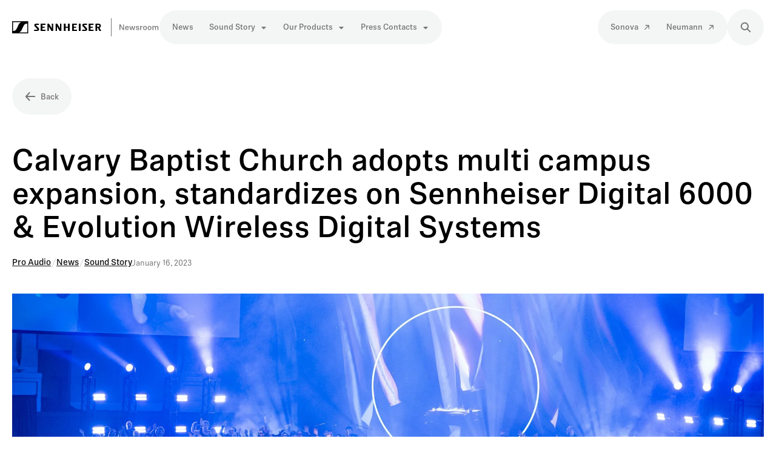

--- FILE ---
content_type: text/html; charset=utf-8
request_url: https://newsroom.sennheiser.com/calvary-baptist-church-adopts-multi-campus-expansion-standardizes-on-sennheiser-digital-6000--evolution-wireless-digital-systems
body_size: 59776
content:
<!DOCTYPE html><html lang="en-US" dir="ltr"><head><meta charSet="utf-8"/><meta name="viewport" content="width=device-width"/><style>:root { --scrollbar-width: 0px }</style><style>:root {--prezly-accent-color: #0096d6;--prezly-accent-color-light: #00abf5;--prezly-accent-color-lighter: #14b9ff;--prezly-accent-color-lightest: #33c2ff;--prezly-accent-color-dark: #0081b7;--prezly-accent-color-darker: #006b99;--prezly-accent-color-darkest: #00567a;--prezly-accent-color-button-text: #fff;--prezly-header-background-color: #ffffff;--prezly-header-link-color: #000000;--prezly-header-link-hover-color: #1f2937;--prezly-placeholder-background-color: #fff}</style><link rel="shortcut icon" href="https://cdn.uc.assets.prezly.com/49122fd4-e3a4-4ef7-942e-539b3d958c4f/-/preview/180x180/Facebook%20180x180.png"/><link rel="apple-touch-icon" href="https://cdn.uc.assets.prezly.com/49122fd4-e3a4-4ef7-942e-539b3d958c4f/-/preview/180x180/Facebook%20180x180.png"/><meta name="msapplication-TileImage" content="https://cdn.uc.assets.prezly.com/49122fd4-e3a4-4ef7-942e-539b3d958c4f/-/preview/180x180/Facebook%20180x180.png"/><meta name="msapplication-TileColor" content="#ffffff"/><meta name="theme-color" content="#ffffff"/><link rel="alternate" hrefLang="da" href="https://newsroom.sennheiser.com/da/"/><link rel="alternate" hrefLang="da-DK" href="https://newsroom.sennheiser.com/da/"/><link rel="alternate" hrefLang="de" href="https://newsroom.sennheiser.com/de/"/><link rel="alternate" hrefLang="de-DE" href="https://newsroom.sennheiser.com/de/"/><link rel="alternate" hrefLang="en" href="https://newsroom.sennheiser.com/calvary-baptist-church-adopts-multi-campus-expansion-standardizes-on-sennheiser-digital-6000--evolution-wireless-digital-systems"/><link rel="alternate" hrefLang="en-AU" href="https://newsroom.sennheiser.com/au/"/><link rel="alternate" hrefLang="en-CA" href="https://newsroom.sennheiser.com/en-ca/"/><link rel="alternate" hrefLang="en-DE" href="https://newsroom.sennheiser.com/"/><link rel="alternate" hrefLang="en-GB" href="https://newsroom.sennheiser.com/gb/"/><link rel="alternate" hrefLang="en-US" href="https://newsroom.sennheiser.com/calvary-baptist-church-adopts-multi-campus-expansion-standardizes-on-sennheiser-digital-6000--evolution-wireless-digital-systems"/><link rel="alternate" hrefLang="es" href="https://newsroom.sennheiser.com/es/"/><link rel="alternate" hrefLang="es-419" href="https://newsroom.sennheiser.com/es/"/><link rel="alternate" hrefLang="fi" href="https://newsroom.sennheiser.com/fi/"/><link rel="alternate" hrefLang="fi-FI" href="https://newsroom.sennheiser.com/fi/"/><link rel="alternate" hrefLang="fr" href="https://newsroom.sennheiser.com/fr/"/><link rel="alternate" hrefLang="fr-BE" href="https://newsroom.sennheiser.com/fr-be/"/><link rel="alternate" hrefLang="fr-CA" href="https://newsroom.sennheiser.com/fr-ca/"/><link rel="alternate" hrefLang="fr-FR" href="https://newsroom.sennheiser.com/fr/"/><link rel="alternate" hrefLang="id" href="https://newsroom.sennheiser.com/id/"/><link rel="alternate" hrefLang="id-ID" href="https://newsroom.sennheiser.com/id/"/><link rel="alternate" hrefLang="ja" href="https://newsroom.sennheiser.com/ja/"/><link rel="alternate" hrefLang="ja-JP" href="https://newsroom.sennheiser.com/ja/"/><link rel="alternate" hrefLang="nb" href="https://newsroom.sennheiser.com/nb/"/><link rel="alternate" hrefLang="nb-NO" href="https://newsroom.sennheiser.com/nb/"/><link rel="alternate" hrefLang="nl" href="https://newsroom.sennheiser.com/nl-be/"/><link rel="alternate" hrefLang="nl-BE" href="https://newsroom.sennheiser.com/nl-be/"/><link rel="alternate" hrefLang="nl-NL" href="https://newsroom.sennheiser.com/nl/"/><link rel="alternate" hrefLang="sv" href="https://newsroom.sennheiser.com/sv/"/><link rel="alternate" hrefLang="sv-SE" href="https://newsroom.sennheiser.com/sv/"/><link rel="alternate" hrefLang="x-default" href="https://newsroom.sennheiser.com/calvary-baptist-church-adopts-multi-campus-expansion-standardizes-on-sennheiser-digital-6000--evolution-wireless-digital-systems"/><link rel="alternate" hrefLang="zh" href="https://newsroom.sennheiser.com/cn/"/><link rel="alternate" hrefLang="zh-CN" href="https://newsroom.sennheiser.com/cn/"/><meta name="twitter:card" content="summary"/><meta name="twitter:site" content="Sennheiser"/><meta property="og:locale" content="en_US"/><link rel="alternate" type="application/rss+xml" href="https://newsroom.sennheiser.com/feed"/><title>Calvary Baptist Church adopts multi campus expansion, standardizes on Sennheiser Digital 6000 &amp; Evolution Wireless Digital Systems</title><meta name="robots" content="index,follow"/><meta name="description" content="With four different campus locations and 10,000 active members in the Tampa Bay area, Calvary plans to add two more campuses in three years — all with Sennheiser wireless"/><meta property="og:title" content="Calvary Baptist Church adopts multi campus expansion, standardizes on Sennheiser Digital 6000 &amp; Evolution Wireless Digital Systems"/><meta property="og:description" content="With four different campus locations and 10,000 active members in the Tampa Bay area, Calvary plans to add two more campuses in three years — all with Sennheiser wireless"/><meta property="og:url" content="https://newsroom.sennheiser.com/calvary-baptist-church-adopts-multi-campus-expansion-standardizes-on-sennheiser-digital-6000--evolution-wireless-digital-systems"/><meta property="og:type" content="article"/><meta property="article:published_time" content="2023-01-16T14:00:00+00:00"/><meta property="article:modified_time" content="2023-01-16T19:14:05+00:00"/><meta property="article:author" content="Daniella Kohan"/><meta property="og:image" content="https://cdn.uc.assets.prezly.com/e9bceeda-01cc-4446-a8d7-3bd3719f14be/-/crop/2560x1151/0,290/-/preview/-/preview/600x600/"/><meta property="og:image:alt" content="Calvary Baptist Church adopts multi campus expansion, standardizes on Sennheiser Digital 6000 &amp; Evolution Wireless Digital Systems"/><meta property="og:image:width" content="2560"/><meta property="og:image:height" content="1151"/><meta property="og:site_name" content="Sennheiser"/><link rel="canonical" href="https://newsroom.sennheiser.com/calvary-baptist-church-adopts-multi-campus-expansion-standardizes-on-sennheiser-digital-6000--evolution-wireless-digital-systems"/><meta name="twitter:card" content="summary_large_image"/><meta name="twitter:image" content="https://cdn.uc.assets.prezly.com/e9bceeda-01cc-4446-a8d7-3bd3719f14be/-/crop/2560x1151/0,290/-/preview/-/preview/600x600/"/><link rel="alternate" type="application/json" href="https://newsroom.sennheiser.com/calvary-baptist-church-adopts-multi-campus-expansion-standardizes-on-sennheiser-digital-6000--evolution-wireless-digital-systems.json"/><script type="application/ld+json">{"@context":"https://schema.org","@type":"Article","datePublished":"2023-01-16T14:00:00+00:00","description":"With four different campus locations and 10,000 active members in the Tampa Bay area, Calvary plans to add two more campuses in three years — all with Sennheiser wireless","mainEntityOfPage":{"@type":"WebPage","@id":"https://newsroom.sennheiser.com/calvary-baptist-church-adopts-multi-campus-expansion-standardizes-on-sennheiser-digital-6000--evolution-wireless-digital-systems"},"headline":"Calvary Baptist Church adopts multi campus expansion, standardizes on Sennheiser Digital 6000 &amp; Evolution Wireless Digital Systems","image":["https://cdn.uc.assets.prezly.com/e9bceeda-01cc-4446-a8d7-3bd3719f14be/-/crop/2560x1151/0,290/-/preview/-/preview/600x600/"],"dateModified":"2023-01-16T19:14:05+00:00","author":[{"@type":"Person","name":"Daniella Kohan"}],"publisher":{"@type":"Organization","name":"Sennheiser","logo":{"@type":"ImageObject","url":"https://avatars-cdn.prezly.com/newsroom/8872/6f7c15c7f2df601650a72c2620df96e68a21220880eef7b5d1a6fab6d48ca30b?t=1768601641&amp;v=3"}}}</script><meta name="next-head-count" content="65"/><meta name="og:locale" content="en-US"/><link rel="preload" href="/_next/static/css/8e5ce189e58c942a.css" as="style"/><link rel="stylesheet" href="/_next/static/css/8e5ce189e58c942a.css" data-n-g=""/><link rel="preload" href="/_next/static/css/937a35729be318ce.css" as="style"/><link rel="stylesheet" href="/_next/static/css/937a35729be318ce.css"/><link rel="preload" href="/_next/static/css/675dc795b43de7da.css" as="style"/><link rel="stylesheet" href="/_next/static/css/675dc795b43de7da.css"/><noscript data-n-css=""></noscript><script defer="" nomodule="" src="/_next/static/chunks/polyfills-42372ed130431b0a.js"></script><script defer="" src="/_next/static/chunks/5c0b189e.f52eb1c13cce37b1.js"></script><script defer="" src="/_next/static/chunks/5945.b21422a7b05869d7.js"></script><script defer="" src="/_next/static/chunks/2027-fcc10d3f79202e63.js"></script><script defer="" src="/_next/static/chunks/5268.f3239453d08668d0.js"></script><script defer="" src="/_next/static/chunks/8844.f3b80ac320c35d54.js"></script><script defer="" src="/_next/static/chunks/8065.ac4b5a0265cb2c1b.js"></script><script defer="" src="/_next/static/chunks/6267-2ce9d608911309c7.js"></script><script defer="" src="/_next/static/chunks/1186.685ec1d70e759db6.js"></script><script src="/_next/static/chunks/webpack-8dd40d94982cc6b8.js" defer=""></script><script src="/_next/static/chunks/framework-eee38a91224fcaca.js" defer=""></script><script src="/_next/static/chunks/main-f6a19cbb8601f508.js" defer=""></script><script src="/_next/static/chunks/pages/_app-b6a4d7956183634f.js" defer=""></script><script src="/_next/static/chunks/pages/%5Bslug%5D-2eca679ffa82eefe.js" defer=""></script><script src="/_next/static/jGtw2dfpBQzxnVOdpff4B/_buildManifest.js" defer=""></script><script src="/_next/static/jGtw2dfpBQzxnVOdpff4B/_ssgManifest.js" defer=""></script></head><body><div id="__next"><div class="__variable_2dd48b Layout_layout__xvC8B"><header class="Header_container__XCDpp"><div class="container"><nav role="navigation" class="Header_header__GEQnq"><a class="Header_titleLink__Z4x_z" href="/us"><h1 class="Header_title__rk48G">Sennheiser</h1><svg width="243" height="49" fill="none" xmlns="http://www.w3.org/2000/svg" aria-hidden="true" class="Header_logo__mRuuk"><path d="M79.035 19.076h2.269V30.93h-2.891l-3.362-5.453c-.575-.952-1.066-1.966-1.066-1.966h-.033v7.419h-2.277V19.076h2.669l3.984 6.457c.266.425.495.873.684 1.338v-7.795h.023Zm13.043 4.853h-3.951V19.07h-2.881v11.853h2.88v-5.057h3.952v5.057h2.896V19.07h-2.896v4.858Zm-42.18 1.842h3.745v-1.78h-3.744v-3.086h5.012v-1.829h-7.903V30.93h7.988v-1.977H49.9v-3.181Zm-10.402-4a.53.53 0 0 1 .43-.871h4.295v-1.824h-5.083a2.49 2.49 0 0 0-1.769.661 2.538 2.538 0 0 0-.81 1.72c0 .695.052 1.2 1.084 2.295l3.825 4.048a.658.658 0 0 1 .179.733.656.656 0 0 1-.623.42H36.31v1.976h5.394a2.755 2.755 0 0 0 2.019-.78 2.805 2.805 0 0 0 .853-2.006c0-.786-.184-1.31-1.207-2.381l-3.872-3.99Zm25.973 5.086a8.655 8.655 0 0 0-.684-1.338l-3.984-6.457h-2.67v11.867H60.4v-7.405h.033s.472 1.028 1.066 1.966l3.366 5.453h2.891V19.076h-2.268v7.786l-.019-.005Zm63.706-1.086h3.744v-1.78h-3.744v-3.086h5.012v-1.829h-7.903V30.93h7.988v-1.977h-5.097v-3.181Zm17.782 5.158h-3.136l-2.254-4.867h-1.264v4.867h-2.886V19.076h5.263c2.537 0 3.715 1.595 3.715 3.438 0 .706-.218 1.395-.624 1.97a3.37 3.37 0 0 1-1.639 1.24l2.825 5.205Zm-3.033-8.338c0-.548-.315-1.686-1.839-1.686h-1.787v3.371h1.754c1.585 0 1.872-1.18 1.872-1.686Zm-25.189-.815a.525.525 0 0 1-.071-.579.52.52 0 0 1 .5-.292h4.296v-1.829h-5.103a2.49 2.49 0 0 0-1.769.661 2.543 2.543 0 0 0-.81 1.72c0 .695.052 1.2 1.085 2.295l3.824 4.048a.658.658 0 0 1 .212.747.645.645 0 0 1-.641.43h-4.73v1.975h5.395a2.753 2.753 0 0 0 2.018-.78 2.809 2.809 0 0 0 .853-2.005c0-.786-.184-1.31-1.207-2.381l-3.852-4.01Zm-16.933 4h3.744v-1.785h-3.74v-3.086h5.013v-1.829h-7.903V30.93h7.988v-1.977h-5.098v-3.176h-.004Zm8.242 5.157h2.891V19.076h-2.891v11.857ZM0 15v20h26.406V15H0Zm14.533 1.843c-1.57.61-3.08 1.952-4.296 4.648-.353.78-1.018 2.29-1.32 2.966-2.447 5.424-3.702 6.59-7.394 6.59V16.5h12.944a.176.176 0 0 1 .066.343Zm10.374 2.105V33.5H11.94a.174.174 0 0 1-.177-.145.177.177 0 0 1 .115-.198c1.57-.61 3.08-1.952 4.296-4.647.354-.781 1.018-2.291 1.32-2.967 2.443-5.424 3.697-6.59 7.39-6.59l.023-.005Z" fill="#000"></path><path fill="#797676" d="M162.957 10h1v30h-1zM183.198 27.173v-6.799h1.417V29.5h-1.781l-4.056-6.825c-.039-.065-.078-.117-.143-.117-.065 0-.117.052-.117.13V29.5h-1.417v-9.126h1.794l4.043 6.812c.039.065.078.117.143.117.065 0 .117-.052.117-.13Zm3.171-.988c0-2.197 1.17-3.445 3.094-3.445 1.846 0 2.912 1.157 2.912 3.289 0 .182 0 .338-.013.52h-4.511c.013 1.105.52 1.963 1.612 1.963.845 0 1.3-.442 1.378-.949h1.417c-.13 1.378-1.3 2.054-2.795 2.054-1.859 0-3.094-1.209-3.094-3.432Zm1.495-.65h2.899c.091 0 .169-.052.169-.182 0-.975-.598-1.508-1.469-1.508-.949 0-1.495.611-1.599 1.69Zm11.618 3.965-1.17-4.342c-.013-.065-.065-.104-.117-.104-.052 0-.104.039-.117.104l-1.157 4.342h-1.677l-1.937-6.63h1.456l1.287 4.81c.026.078.065.104.117.104.065 0 .104-.039.117-.104l1.287-4.81h1.287l1.287 4.823c.013.065.052.104.117.104.052 0 .091-.026.117-.104l1.391-4.823h1.404l-2.015 6.63h-1.677Zm7.392-6.76c1.417 0 2.574.611 2.574 1.937h-1.365c0-.572-.52-.884-1.222-.884-.689 0-1.17.325-1.17.858 0 .403.26.663.988.793l1.014.195c1.183.221 1.872.741 1.872 1.859 0 1.3-.962 2.132-2.652 2.132-1.794 0-2.717-.793-2.717-2.041h1.391c.013.559.429 1.001 1.352 1.001.832 0 1.261-.377 1.261-.949 0-.468-.312-.689-.988-.819l-1.014-.182c-1.196-.221-1.885-.832-1.885-1.859 0-1.248 1.053-2.041 2.561-2.041Zm6.089 1.105c.403-.689 1.053-1.105 1.729-1.105.195 0 .403.026.546.065l-.143 1.417a2.627 2.627 0 0 0-.598-.065c-.988 0-1.703.611-1.703 1.794V29.5h-1.43v-6.63h1.352v.962c0 .078.039.13.104.13s.091-.039.143-.117Zm6.221 5.772c-1.924 0-3.12-1.261-3.12-3.432 0-2.184 1.196-3.445 3.12-3.445 1.937 0 3.12 1.261 3.12 3.445 0 2.171-1.183 3.432-3.12 3.432Zm0-1.131c1.144 0 1.612-.936 1.612-2.301 0-1.378-.468-2.314-1.612-2.314-1.144 0-1.612.936-1.612 2.314 0 1.365.468 2.301 1.612 2.301Zm7.515 1.131c-1.924 0-3.12-1.261-3.12-3.432 0-2.184 1.196-3.445 3.12-3.445 1.937 0 3.12 1.261 3.12 3.445 0 2.171-1.183 3.432-3.12 3.432Zm0-1.131c1.144 0 1.612-.936 1.612-2.301 0-1.378-.468-2.314-1.612-2.314-1.144 0-1.612.936-1.612 2.314 0 1.365.468 2.301 1.612 2.301Zm6.177-5.616v.845c0 .078.039.13.104.13s.104-.052.143-.104c.416-.585.962-1.001 1.833-1.001.897 0 1.43.351 1.885 1.092.026.039.052.065.104.065s.091-.039.117-.078c.416-.611 1.014-1.079 2.028-1.079 1.378 0 2.171.858 2.171 2.483V29.5h-1.43v-3.965c0-1.079-.39-1.612-1.248-1.612-.897 0-1.469.819-1.469 1.924V29.5h-1.443v-3.965c0-1.079-.377-1.612-1.235-1.612-.897 0-1.482.819-1.482 1.924V29.5h-1.43v-6.63h1.352Z"></path></svg></a><div class="Header_navigationWrapper__AQr4U"><button type="button" class="Button_button__nz0om Header_navigationToggle__LOEfM Button_secondary__tWb_n Button_large__C0B6o Button_iconOnly__jrGQu" aria-expanded="false" aria-controls="menu" title="Toggle navigation" aria-label="Toggle navigation"><svg viewBox="0 0 24 24" fill="none" xmlns="http://www.w3.org/2000/svg" width="16" height="16" class="Button_icon__LcaaC Button_left__B9Wq8"><path fill-rule="evenodd" clip-rule="evenodd" d="M3 6a1 1 0 0 1 1-1h16a1 1 0 1 1 0 2H4a1 1 0 0 1-1-1Zm0 6a1 1 0 0 1 1-1h16a1 1 0 1 1 0 2H4a1 1 0 0 1-1-1Zm0 6a1 1 0 0 1 1-1h16a1 1 0 1 1 0 2H4a1 1 0 0 1-1-1Z" fill="currentColor"></path></svg><span class="Button_content__HwFK8">​</span></button><div class="Header_navigation__3Ix1k"><div id="menu" class="Header_navigationInner__uHfyV"><ul class="Header_navigationList__c8FeK"><li class="Header_navigationItem__vvLy_"><a href="/us/category/news" class="Button_button__nz0om Header_navigationButton__hr_y1 Button_navigation__ELjnb Button_large__C0B6o"><span class="Button_content__HwFK8">News</span></a></li><li class="Header_navigationItem__vvLy_"><div class="Dropdown_container__A3eCx" data-headlessui-state=""><button type="button" class="Button_button__nz0om Header_navigationButton__hr_y1 Dropdown_buttonWithMobileDisplay__Wne9K Button_navigation__ELjnb Button_large__C0B6o" id="headlessui-menu-button-:R7il3jm:" aria-haspopup="menu" aria-expanded="false" data-headlessui-state=""><span class="Button_content__HwFK8">Sound Story<svg viewBox="0 0 16 17" fill="none" xmlns="http://www.w3.org/2000/svg" width="12" height="12" class="Dropdown_caret__SWUnP"><path d="m13.218 6.478-4.964 5.17a.404.404 0 0 1-.555 0l-4.917-5.17c-.247-.238-.072-.644.278-.644h9.88c.35 0 .525.406.278.644Z" fill="currentColor"></path></svg></span></button></div></li><li class="Header_navigationItem__vvLy_"><div class="Dropdown_container__A3eCx" data-headlessui-state=""><button type="button" class="Button_button__nz0om Header_navigationButton__hr_y1 Dropdown_buttonWithMobileDisplay__Wne9K Button_navigation__ELjnb Button_large__C0B6o" id="headlessui-menu-button-:R1sl3jm:" aria-haspopup="menu" aria-expanded="false" data-headlessui-state=""><span class="Button_content__HwFK8">Our Products<svg viewBox="0 0 16 17" fill="none" xmlns="http://www.w3.org/2000/svg" width="12" height="12" class="Dropdown_caret__SWUnP"><path d="m13.218 6.478-4.964 5.17a.404.404 0 0 1-.555 0l-4.917-5.17c-.247-.238-.072-.644.278-.644h9.88c.35 0 .525.406.278.644Z" fill="currentColor"></path></svg></span></button></div></li><li class="Header_navigationItem__vvLy_"><div class="Dropdown_container__A3eCx" data-headlessui-state=""><button type="button" class="Button_button__nz0om Header_navigationButton__hr_y1 Dropdown_buttonWithMobileDisplay__Wne9K Button_navigation__ELjnb Button_large__C0B6o" id="headlessui-menu-button-:R1ul3jm:" aria-haspopup="menu" aria-expanded="false" data-headlessui-state=""><span class="Button_content__HwFK8">Press Contacts<svg viewBox="0 0 16 17" fill="none" xmlns="http://www.w3.org/2000/svg" width="12" height="12" class="Dropdown_caret__SWUnP"><path d="m13.218 6.478-4.964 5.17a.404.404 0 0 1-.555 0l-4.917-5.17c-.247-.238-.072-.644.278-.644h9.88c.35 0 .525.406.278.644Z" fill="currentColor"></path></svg></span></button></div></li></ul><ul class="Header_navigationList__c8FeK"><li class="Header_navigationItem__vvLy_"><a href="https://www.sonova.com/en/media-release" class="Button_button__nz0om Header_navigationButton__hr_y1 Button_navigation__ELjnb Button_large__C0B6o" target="_blank" rel="noopener noreferrer"><span class="Button_content__HwFK8">Sonova</span><svg viewBox="0 0 16 17" fill="none" xmlns="http://www.w3.org/2000/svg" width="16" height="16" class="Button_icon__LcaaC Button_right__9d8M_"><path fill-rule="evenodd" clip-rule="evenodd" d="M4.03 3.845a.928.928 0 0 1 .909-.92l7.572.184c.5-.008.905.39.903.892l.285 7.568a.928.928 0 0 1-.91.922.885.885 0 0 1-.903-.892l-.292-5.38-7.464 7.563a.907.907 0 0 1-1.281.021.907.907 0 0 1 .004-1.282l7.464-7.563-5.384-.22a.885.885 0 0 1-.903-.893Z" fill="currentColor"></path></svg></a></li><li class="Header_navigationItem__vvLy_"><a href="https://en-us.neumann.com/newsroom" class="Button_button__nz0om Header_navigationButton__hr_y1 Button_navigation__ELjnb Button_large__C0B6o" target="_blank" rel="noopener noreferrer"><span class="Button_content__HwFK8">Neumann</span><svg viewBox="0 0 16 17" fill="none" xmlns="http://www.w3.org/2000/svg" width="16" height="16" class="Button_icon__LcaaC Button_right__9d8M_"><path fill-rule="evenodd" clip-rule="evenodd" d="M4.03 3.845a.928.928 0 0 1 .909-.92l7.572.184c.5-.008.905.39.903.892l.285 7.568a.928.928 0 0 1-.91.922.885.885 0 0 1-.903-.892l-.292-5.38-7.464 7.563a.907.907 0 0 1-1.281.021.907.907 0 0 1 .004-1.282l7.464-7.563-5.384-.22a.885.885 0 0 1-.903-.893Z" fill="currentColor"></path></svg></a></li></ul></div></div><a href="/us/search" class="Button_button__nz0om Header_searchToggle__PJd_m Button_secondary__tWb_n Button_large__C0B6o Button_iconOnly__jrGQu" aria-expanded="false" aria-controls="search-widget" title="Search" aria-label="Search"><svg viewBox="0 0 16 16" fill="none" xmlns="http://www.w3.org/2000/svg" width="16" height="16" class="Button_icon__LcaaC Button_left__B9Wq8"><path fill-rule="evenodd" clip-rule="evenodd" d="M6.543.667a5.877 5.877 0 1 0 3.496 10.601l3.81 3.81a.869.869 0 1 0 1.23-1.228l-3.812-3.81A5.877 5.877 0 0 0 6.543.666Zm-4.14 5.877a4.14 4.14 0 1 1 8.28 0 4.14 4.14 0 0 1-8.28 0Z" fill="currentColor"></path></svg></a></div></nav></div></header><main class="Layout_content__hZcBN"><article><a href="/us" class="Button_button__nz0om Story_backButton__jrI1a Button_secondary__tWb_n Button_large__C0B6o"><svg viewBox="0 0 16 16" fill="none" xmlns="http://www.w3.org/2000/svg" width="16" height="16" class="Button_icon__LcaaC Button_left__B9Wq8"><path fill-rule="evenodd" clip-rule="evenodd" d="M7.416 14.237a.928.928 0 0 1-1.295 0L.934 8.717a.885.885 0 0 1 0-1.269L6.121 1.93a.928.928 0 0 1 1.295 0 .885.885 0 0 1 0 1.27L3.792 7.186h10.626c.505 0 .915.401.915.897s-.41.898-.915.898H3.792l3.624 3.986a.885.885 0 0 1 0 1.27Z" fill="currentColor"></path></svg><span class="Button_content__HwFK8">Back</span></a><div class="HeaderRenderer_renderer__dpgga"><section class="prezly-slate-document" data-version="0.50"><h1 class="prezly-slate-heading prezly-slate-heading--heading-1 prezly-slate-heading--align-inherit">Calvary Baptist Church adopts multi campus expansion, standardizes on Sennheiser Digital 6000 &amp; Evolution Wireless Digital Systems</h1></section></div><div class="Story_categoriesAndDate__dDSH2"><div class="CategoriesList_categoriesList__m4UAo"><a class="CategoriesList_categoryLink__5TSyJ" href="/category/pro-audio">Pro Audio</a><span class="CategoriesList_separator__HcfKp">/</span><a class="CategoriesList_categoryLink__5TSyJ" href="/category/news">News</a><span class="CategoriesList_separator__HcfKp">/</span><a class="CategoriesList_categoryLink__5TSyJ" href="/category/sound-story">Sound Story</a></div><p class="Story_date__v5TtZ">January 16, 2023</p></div><picture class="uploadcare-image__picture"><source srcSet="https://cdn.uc.assets.prezly.com/e9bceeda-01cc-4446-a8d7-3bd3719f14be/-/crop/2560x1151/0,290/-/preview/-/resize/768/-/format/webp/-/progressive/yes/-/quality/smart/ 1x, https://cdn.uc.assets.prezly.com/e9bceeda-01cc-4446-a8d7-3bd3719f14be/-/crop/2560x1151/0,290/-/preview/-/resize/1536/-/format/webp/-/progressive/yes/-/quality/smart/ 2x" type="image/webp" media="(min-width: 1px) and (max-width: 767px)"/><source srcSet="https://cdn.uc.assets.prezly.com/e9bceeda-01cc-4446-a8d7-3bd3719f14be/-/crop/2560x1151/0,290/-/preview/-/resize/992/-/format/webp/-/progressive/yes/-/quality/smart/ 1x, https://cdn.uc.assets.prezly.com/e9bceeda-01cc-4446-a8d7-3bd3719f14be/-/crop/2560x1151/0,290/-/preview/-/resize/1984/-/format/webp/-/progressive/yes/-/quality/smart/ 2x" type="image/webp" media="(min-width: 768px) and (max-width: 991px)"/><source srcSet="https://cdn.uc.assets.prezly.com/e9bceeda-01cc-4446-a8d7-3bd3719f14be/-/crop/2560x1151/0,290/-/preview/-/resize/1200/-/format/webp/-/progressive/yes/-/quality/smart/ 1x, https://cdn.uc.assets.prezly.com/e9bceeda-01cc-4446-a8d7-3bd3719f14be/-/crop/2560x1151/0,290/-/preview/-/resize/2400/-/format/webp/-/progressive/yes/-/quality/smart/ 2x" type="image/webp" media="(min-width: 992px) and (max-width: 1199px)"/><source srcSet="https://cdn.uc.assets.prezly.com/e9bceeda-01cc-4446-a8d7-3bd3719f14be/-/crop/2560x1151/0,290/-/preview/-/resize/1920/-/format/webp/-/progressive/yes/-/quality/smart/ 1x, https://cdn.uc.assets.prezly.com/e9bceeda-01cc-4446-a8d7-3bd3719f14be/-/crop/2560x1151/0,290/-/preview/-/resize/3000/-/format/webp/-/progressive/yes/-/quality/smart/ 2x" type="image/webp" media="(min-width: 1200px)"/><source srcSet="https://cdn.uc.assets.prezly.com/e9bceeda-01cc-4446-a8d7-3bd3719f14be/-/crop/2560x1151/0,290/-/preview/-/resize/992/-/format/webp/-/progressive/yes/-/quality/smart/ 1x, https://cdn.uc.assets.prezly.com/e9bceeda-01cc-4446-a8d7-3bd3719f14be/-/crop/2560x1151/0,290/-/preview/-/resize/1984/-/format/webp/-/progressive/yes/-/quality/smart/ 2x" type="image/webp" media=""/><source srcSet="https://cdn.uc.assets.prezly.com/e9bceeda-01cc-4446-a8d7-3bd3719f14be/-/crop/2560x1151/0,290/-/preview/-/resize/768/-/format/png/-/progressive/yes/-/quality/smart/ 1x, https://cdn.uc.assets.prezly.com/e9bceeda-01cc-4446-a8d7-3bd3719f14be/-/crop/2560x1151/0,290/-/preview/-/resize/1536/-/format/png/-/progressive/yes/-/quality/smart/ 2x" type="image/png" media="(min-width: 1px) and (max-width: 767px)"/><source srcSet="https://cdn.uc.assets.prezly.com/e9bceeda-01cc-4446-a8d7-3bd3719f14be/-/crop/2560x1151/0,290/-/preview/-/resize/992/-/format/png/-/progressive/yes/-/quality/smart/ 1x, https://cdn.uc.assets.prezly.com/e9bceeda-01cc-4446-a8d7-3bd3719f14be/-/crop/2560x1151/0,290/-/preview/-/resize/1984/-/format/png/-/progressive/yes/-/quality/smart/ 2x" type="image/png" media="(min-width: 768px) and (max-width: 991px)"/><source srcSet="https://cdn.uc.assets.prezly.com/e9bceeda-01cc-4446-a8d7-3bd3719f14be/-/crop/2560x1151/0,290/-/preview/-/resize/1200/-/format/png/-/progressive/yes/-/quality/smart/ 1x, https://cdn.uc.assets.prezly.com/e9bceeda-01cc-4446-a8d7-3bd3719f14be/-/crop/2560x1151/0,290/-/preview/-/resize/2400/-/format/png/-/progressive/yes/-/quality/smart/ 2x" type="image/png" media="(min-width: 992px) and (max-width: 1199px)"/><source srcSet="https://cdn.uc.assets.prezly.com/e9bceeda-01cc-4446-a8d7-3bd3719f14be/-/crop/2560x1151/0,290/-/preview/-/resize/1920/-/format/png/-/progressive/yes/-/quality/smart/ 1x, https://cdn.uc.assets.prezly.com/e9bceeda-01cc-4446-a8d7-3bd3719f14be/-/crop/2560x1151/0,290/-/preview/-/resize/3000/-/format/png/-/progressive/yes/-/quality/smart/ 2x" type="image/png" media="(min-width: 1200px)"/><source srcSet="https://cdn.uc.assets.prezly.com/e9bceeda-01cc-4446-a8d7-3bd3719f14be/-/crop/2560x1151/0,290/-/preview/-/resize/992/-/format/png/-/progressive/yes/-/quality/smart/ 1x, https://cdn.uc.assets.prezly.com/e9bceeda-01cc-4446-a8d7-3bd3719f14be/-/crop/2560x1151/0,290/-/preview/-/resize/1984/-/format/png/-/progressive/yes/-/quality/smart/ 2x" type="image/png" media=""/><img width="2560" height="1441" class="Story_mainImage__QHTKI uploadcare-image__image uploadcare-image__layout-fill" loading="eager" alt="Calvary 1.jpg" style="object-fit:cover" src="https://cdn.uc.assets.prezly.com/e9bceeda-01cc-4446-a8d7-3bd3719f14be/-/crop/2560x1151/0,290/-/preview/-/resize/992/-/format/png/-/progressive/yes/-/quality/smart/"/></picture><div class="Story_container__kSD_S"><div class="Story_storyLinksWrapper__9GgD9"><div class="StoryLinks_container__QLAze Story_storyLinks__O9Z_D"><button type="button" aria-label="linkedin" class="SocialShareButton_button__6b1Tc StoryLinks_button__c7DtI"><svg viewBox="0 0 24 24" fill="none" xmlns="http://www.w3.org/2000/svg" width="16" height="16" class="StoryLinks_icon__wylM7"><path fill-rule="evenodd" clip-rule="evenodd" d="M.07 1.72C.07.77.86 0 1.833 0h20.324c.973 0 1.762.77 1.762 1.72v20.56c0 .95-.789 1.72-1.762 1.72H1.833C.859 24 .07 23.23.07 22.28V1.72ZM7.3 20.09V9.253H3.696V20.09H7.3ZM5.497 7.773c1.256 0 2.038-.832 2.038-1.872-.023-1.063-.781-1.872-2.014-1.872-1.232 0-2.038.809-2.038 1.872 0 1.04.782 1.872 1.99 1.872h.024Zm7.397 12.317H9.293s.047-9.82 0-10.837h3.602v1.534a3.325 3.325 0 0 0-.024.038h.024v-.038C13.374 10.05 14.231 9 16.141 9c2.37 0 4.147 1.549 4.147 4.877v6.214h-3.601v-5.797c0-1.457-.522-2.451-1.825-2.451-.995 0-1.588.67-1.848 1.317-.095.232-.119.555-.119.88v6.051Z" fill="currentColor"></path></svg></button><button type="button" aria-label="facebook" class="SocialShareButton_button__6b1Tc StoryLinks_button__c7DtI"><svg viewBox="0 0 24 24" fill="none" xmlns="http://www.w3.org/2000/svg" width="16" height="16" class="StoryLinks_icon__wylM7"><path fill-rule="evenodd" clip-rule="evenodd" d="M24 12.073C24 5.405 18.627 0 12 0S0 5.405 0 12.073C0 18.1 4.388 23.094 10.125 24v-8.437H7.078v-3.49h3.047v-2.66c0-3.025 1.791-4.697 4.533-4.697 1.313 0 2.686.236 2.686.236v2.971H15.83c-1.491 0-1.956.93-1.956 1.886v2.264h3.328l-.532 3.49h-2.796V24C19.612 23.094 24 18.1 24 12.073Z" fill="currentColor"></path></svg></button><button type="button" aria-label="twitter" class="SocialShareButton_button__6b1Tc StoryLinks_button__c7DtI"><svg viewBox="0 0 24 24" fill="none" xmlns="http://www.w3.org/2000/svg" width="16" height="16" class="StoryLinks_icon__wylM7"><path d="M18.901 1h3.68l-8.04 9.319L24 23h-7.406l-5.8-7.691L4.155 23H.474l8.6-9.968L0 1h7.594l5.243 7.03L18.901 1ZM17.61 20.766h2.039L6.486 3.116H4.298l13.312 17.65Z" fill="currentColor"></path></svg></button><button type="button" aria-label="threads" class="SocialShareButton_button__6b1Tc StoryLinks_button__c7DtI"><svg width="16" height="16" fill="none" xmlns="http://www.w3.org/2000/svg" class="StoryLinks_icon__wylM7"><path d="M17.692 11.123a8.547 8.547 0 0 0-.315-.142c-.185-3.414-2.05-5.368-5.182-5.388h-.042c-1.873 0-3.431.8-4.39 2.255l1.722 1.181c.716-1.087 1.84-1.318 2.669-1.318h.028c1.031.006 1.81.306 2.313.89.367.426.612 1.015.733 1.757a13.176 13.176 0 0 0-2.96-.143c-2.977.172-4.892 1.909-4.763 4.322.065 1.223.675 2.277 1.717 2.964.88.582 2.015.866 3.194.802 1.558-.085 2.78-.68 3.632-1.766.647-.825 1.056-1.894 1.237-3.241.742.448 1.292 1.037 1.596 1.745.516 1.205.546 3.184-1.068 4.797-1.415 1.414-3.116 2.025-5.686 2.044-2.851-.02-5.008-.935-6.41-2.717-1.313-1.67-1.991-4.08-2.016-7.165.025-3.085.703-5.496 2.016-7.165 1.402-1.782 3.558-2.696 6.41-2.717 2.871.02 5.065.94 6.521 2.73.714.879 1.252 1.983 1.607 3.27l2.018-.538c-.43-1.585-1.107-2.95-2.027-4.083C18.38 1.2 15.65.024 12.134 0h-.014C8.61.024 5.912 1.205 4.099 3.51c-1.614 2.05-2.446 4.904-2.474 8.482v.016c.028 3.578.86 6.431 2.474 8.482 1.813 2.305 4.511 3.486 8.02 3.51h.015c3.12-.022 5.319-.838 7.13-2.649 2.371-2.368 2.3-5.336 1.518-7.158-.56-1.307-1.629-2.368-3.09-3.07Zm-5.387 5.065c-1.305.074-2.66-.512-2.728-1.766-.05-.93.662-1.969 2.808-2.092.246-.015.487-.021.724-.021.78 0 1.508.075 2.171.22-.247 3.088-1.697 3.59-2.975 3.66Z" fill="currentColor"></path></svg></button><button type="button" aria-label="mastodon" class="SocialShareButton_button__6b1Tc StoryLinks_button__c7DtI"><svg viewBox="0 0 24 24" fill="none" xmlns="http://www.w3.org/2000/svg" width="16" height="16" class="StoryLinks_icon__wylM7"><path d="M23 7.88c0-5.208-3.353-6.733-3.353-6.733C17.957.357 15.055.025 12.04 0h-.075C8.95.025 6.05.358 4.36 1.147c0 0-3.352 1.527-3.352 6.732 0 1.192-.023 2.618.014 4.13.121 5.091.917 10.11 5.543 11.355 2.134.575 3.965.695 5.439.613 2.674-.152 4.176-.971 4.176-.971l-.089-1.976s-1.911.614-4.058.54c-2.127-.075-4.37-.234-4.715-2.892a5.521 5.521 0 0 1-.047-.745s2.087.52 4.733.643c1.618.076 3.134-.096 4.676-.283 2.955-.359 5.528-2.212 5.85-3.905.513-2.667.47-6.509.47-6.509Zm-3.955 6.708h-2.454v-6.12c0-1.29-.533-1.943-1.6-1.943-1.18 0-1.77.776-1.77 2.312v3.35h-2.44v-3.35c0-1.536-.59-2.312-1.77-2.312-1.068 0-1.601.655-1.601 1.944v6.119H4.956V8.284c0-1.29.322-2.313.97-3.07.668-.757 1.542-1.146 2.628-1.146 1.256 0 2.207.49 2.836 1.474L12 6.585l.613-1.043c.628-.983 1.58-1.474 2.836-1.474 1.085 0 1.96.389 2.627 1.146.647.757.97 1.78.97 3.07v6.303Z" fill="#374151"></path></svg></button><button type="button" aria-label="pinterest" class="SocialShareButton_button__6b1Tc StoryLinks_button__c7DtI"><svg viewBox="0 0 24 24" fill="none" xmlns="http://www.w3.org/2000/svg" width="16" height="16" class="StoryLinks_icon__wylM7"><path d="M12 0C5.373 0 0 5.373 0 12c0 5.084 3.163 9.43 7.627 11.178-.105-.95-.2-2.41.042-3.446.218-.936 1.407-5.965 1.407-5.965s-.36-.718-.36-1.781c0-1.669.968-2.915 2.172-2.915 1.024 0 1.518.77 1.518 1.69 0 1.03-.655 2.57-.993 3.996-.283 1.195.598 2.169 1.777 2.169 2.132 0 3.772-2.25 3.772-5.495 0-2.874-2.065-4.882-5.013-4.882-3.414 0-5.418 2.56-5.418 5.207 0 1.031.397 2.137.893 2.739a.359.359 0 0 1 .083.344c-.091.379-.293 1.194-.333 1.36-.053.22-.174.267-.402.161-1.498-.697-2.435-2.889-2.435-4.649 0-3.785 2.75-7.261 7.929-7.261 4.162 0 7.397 2.966 7.397 6.93 0 4.136-2.607 7.464-6.226 7.464-1.217 0-2.36-.631-2.751-1.378 0 0-.602 2.291-.748 2.853-.27 1.042-1.002 2.349-1.491 3.146C9.57 23.813 10.763 24 12 24c6.628 0 12-5.373 12-12S18.628 0 12 0Z" fill="currentColor"></path></svg></button><button type="button" aria-label="reddit" class="SocialShareButton_button__6b1Tc StoryLinks_button__c7DtI"><svg viewBox="0 0 20 17" fill="none" xmlns="http://www.w3.org/2000/svg" width="16" height="16" class="StoryLinks_icon__wylM7"><path d="M12.441 2.659a2 2 0 1 0-.012-.866 3.23 3.23 0 0 0-2.88 3.208v.01c-1.759.074-3.365.575-4.64 1.365a2.802 2.802 0 1 0-2.902 4.755C2.102 14.384 5.646 17 10.007 17c4.36 0 7.91-2.62 7.997-5.876a2.803 2.803 0 1 0-2.908-4.753c-1.286-.796-2.91-1.296-4.686-1.363v-.007c0-1.191.885-2.18 2.032-2.341v-.002ZM4.797 10.37c.047-1.016.722-1.796 1.506-1.796.785 0 1.385.824 1.338 1.84-.047 1.017-.633 1.386-1.418 1.386-.786 0-1.473-.413-1.426-1.43Zm8.912-1.796c.785 0 1.46.78 1.506 1.796.047 1.017-.64 1.43-1.426 1.43-.784 0-1.371-.368-1.418-1.385-.047-1.017.552-1.84 1.338-1.84Zm-.934 4.148a.222.222 0 0 1 .184.304 3.2 3.2 0 0 1-5.906 0 .222.222 0 0 1 .183-.304 27.69 27.69 0 0 1 2.77-.135c.974 0 1.906.048 2.769.135Z" fill="#374151"></path></svg></button><button type="button" aria-label="whatsapp" class="SocialShareButton_button__6b1Tc StoryLinks_button__c7DtI"><svg viewBox="0 0 24 24" fill="none" xmlns="http://www.w3.org/2000/svg" width="16" height="16" class="StoryLinks_icon__wylM7"><path d="m0 24 1.686-6.163A11.867 11.867 0 0 1 .1 11.891C.102 5.335 5.437 0 11.992 0a11.817 11.817 0 0 1 8.413 3.488 11.824 11.824 0 0 1 3.48 8.414c-.003 6.557-5.338 11.892-11.893 11.892a11.9 11.9 0 0 1-5.688-1.448L0 24Zm6.596-3.807c1.676.995 3.276 1.591 5.392 1.592 5.448 0 9.886-4.434 9.89-9.885.001-5.462-4.416-9.89-9.882-9.892-5.452 0-9.887 4.434-9.889 9.884 0 2.225.651 3.891 1.746 5.634l-.999 3.648 3.742-.981Zm11.387-5.464c-.074-.124-.272-.198-.57-.347-.297-.149-1.758-.868-2.03-.967-.273-.099-.47-.149-.67.149-.198.297-.768.967-.94 1.165-.174.198-.348.223-.645.074-.297-.149-1.255-.462-2.39-1.475-.883-.788-1.48-1.761-1.653-2.059-.173-.297-.018-.458.13-.606.134-.133.297-.347.446-.521.151-.172.2-.296.3-.495.1-.198.05-.372-.025-.521-.075-.148-.669-1.611-.916-2.206-.242-.579-.487-.501-.669-.51l-.57-.01c-.198 0-.52.074-.792.372S5.95 7.788 5.95 9.251s1.065 2.876 1.213 3.074c.15.198 2.095 3.2 5.076 4.487.71.306 1.263.489 1.694.626.712.226 1.36.194 1.872.118.571-.085 1.758-.719 2.006-1.413.248-.695.248-1.29.173-1.414Z" fill="#374151"></path></svg></button></div></div><div class="ContentRenderer_renderer__tPJbs"><section class="prezly-slate-document" data-version="0.50"><h2 class="Subtitle_subtitle__cbuM1">With four different campus locations and 10,000 active members in the Tampa Bay area, Calvary plans to add two more campuses in three years — all with Sennheiser wireless</h2><p class="styles_paragraph__GiKq6"><em><strong>Tampa, FL, January 16, 2023 </strong></em><strong>— With an active membership of 10,000 congregants in the greater Tampa Bay area, Calvary Baptist Church has maintained an impressive growth trajectory over the last several years, adding three additional campuses to its Clearwater-based flagship location since 2013. With ambitious plans to expand even further by adding two more campuses over the next three years, the church also maintains a nimble, impressive technical infrastructure, complemented by several channels of Sennheiser&#x27;s </strong><a class="styles_link__gwrpq" href="https://en-us.sennheiser.com/2-channel-receiver-live-audio-productions-digital-6000" rel="noopener noreferrer" target="_blank"><strong>Digital 6000</strong></a><strong> and </strong><a class="styles_link__gwrpq" href="https://en-us.sennheiser.com/ew-d" rel="noopener noreferrer" target="_blank"><strong>Evolution Wireless Digital</strong></a><strong> wireless systems. </strong></p><p class="styles_paragraph__GiKq6">Currently, all four Calvary campuses are tied together with a dark fiber ring and shared data cloud, enabling secure live streaming both internally and externally. This capability — in combination with multiple channels of Sennheiser wireless at each of its campuses — came in particularly handy during the COVID-19 pandemic. It has also proven to be an outstanding solution for streaming services and sermons to internal campus locations as well as to thousands of remote viewers around the world. </p><p class="styles_paragraph__GiKq6"><strong>Leveraging hybrid content channels </strong><br/>​<!-- -->At its main campus in Clearwater, the auditorium seats 2,000 people. Nick Grosseibl, Director of Technology at Calvary Church, says that each of the services — up to 10 per week — is able to reach both in-person and remote congregants. “Our campus sites will pick up the service from our main broadcast site and watch our senior pastor preach through Resi, our streaming platform, on an LED wall at their own campus,” he says. “We will also put our services online, where we reach approximately 2,000 viewers each week.” </p><p class="styles_paragraph__GiKq6">At the main campus, each service uses 10 channels of Sennheiser Digital 6000 wireless, with 8 additional channels of <a class="styles_link__gwrpq" href="https://en-us.sennheiser.com/wireless-microphone-system-evolution-g4" rel="noopener noreferrer" target="_blank">evolution wireless G4</a>. These all run through a 128 channel Allen &amp; Heath dLive console, which handles FOH, monitor and the two-channel stereo streaming broadcast mixes. Additionally, the newest two campuses utilize Evolution Wireless Digital, which provides an equidistant tuning grid for intermodulation free, robust performance. ​ </p><figure class="prezly-slate-image prezly-slate-image--contained"><a aria-label="View image" class="prezly-slate-image-rollover" id="image-69ed0d3f-6cb8-4735-bcea-aae2e3e8a175" href="https://cdn.uc.assets.prezly.com/69ed0d3f-6cb8-4735-bcea-aae2e3e8a175/Calvary%202.jpg" style="max-width:2048px"><span class="prezly-slate-image-rollover__content"><img alt="" class="prezly-slate-media prezly-slate-image__media prezly-slate-media--image" src="https://cdn.uc.assets.prezly.com/69ed0d3f-6cb8-4735-bcea-aae2e3e8a175/-/format/auto/Calvary%202.jpg" srcSet="https://cdn.uc.assets.prezly.com/69ed0d3f-6cb8-4735-bcea-aae2e3e8a175/-/resize/1200/Calvary%202.jpg 1200w, https://cdn.uc.assets.prezly.com/69ed0d3f-6cb8-4735-bcea-aae2e3e8a175/-/resize/800/Calvary%202.jpg 800w, https://cdn.uc.assets.prezly.com/69ed0d3f-6cb8-4735-bcea-aae2e3e8a175/-/resize/1600/Calvary%202.jpg 1600w, https://cdn.uc.assets.prezly.com/69ed0d3f-6cb8-4735-bcea-aae2e3e8a175/-/resize/400/Calvary%202.jpg 400w, https://cdn.uc.assets.prezly.com/69ed0d3f-6cb8-4735-bcea-aae2e3e8a175/-/resize/800/Calvary%202.jpg 800w" sizes="(max-width: 992px) 800px, (max-width: 576px) 400px, 1200px"/><span class="prezly-slate-image-rollover__dim"></span><span class="prezly-slate-image-rollover__caption prezly-slate-image-rollover__caption--empty"><span class="prezly-slate-image-rollover__caption-icon-container"><svg xmlns="http://www.w3.org/2000/svg" viewBox="0 0 16 16" role="img" aria-hidden="true" class="prezly-slate-image-rollover__caption-icon"><path fill="currentColor" fill-rule="evenodd" d="M5.828 10.172a.5.5 0 0 0-.707 0l-4.096 4.096V11.5a.5.5 0 0 0-1 0v3.975a.5.5 0 0 0 .5.5H4.5a.5.5 0 0 0 0-1H1.732l4.096-4.096a.5.5 0 0 0 0-.707m4.344-4.344a.5.5 0 0 0 .707 0l4.096-4.096V4.5a.5.5 0 1 0 1 0V.525a.5.5 0 0 0-.5-.5H11.5a.5.5 0 0 0 0 1h2.768l-4.096 4.096a.5.5 0 0 0 0 .707"></path></svg></span><span class="prezly-slate-image-rollover__caption-text"><span class="" title=""></span></span></span></span></a><figcaption class="prezly-slate-image__caption">Calvary Baptist Church Choir members use SKM 6000 handheld transmitters and Sennheiser capsules. Photo credit: Jake Coonfare</figcaption></figure><p class="styles_paragraph__GiKq6"><strong>Digital 6000: Taking the audio to another level</strong><br/>​<!-- -->“When Sennheiser came out with the Digital 6000 system, we tried it and just fell in love with how it sounds — it really was an eye opener,” says Grosseibl, who says that Calvary has been using Sennheiser wireless for more than 20 years. “The Digital 6000 just takes the audio to another professional level in this environment.” </p><p class="styles_paragraph__GiKq6">One of the first projects on which Grosseibl was able to deploy the new Digital 6000 system was for a special performance by the Brooklyn Tabernacle Choir back in February. “We had 36 channels of Sennheiser wireless onstage running at the same time, and we had everybody on Sennheiser in-ears as well,” he recalls. &quot;That was a big feat because there were so many microphones on stage at once.&quot; Members of the Brooklyn Tabernacle Choir were using SKM 6000 handheld transmitters, coupled with <a class="styles_link__gwrpq" href="https://en-us.sennheiser.com/mmk-965-1" rel="noopener noreferrer" target="_blank">MMK 965</a> condenser capsules with the featured vocalist performing on a <a class="styles_link__gwrpq" href="https://en-de.neumann.com/kk-205" rel="noopener noreferrer" target="_blank">Neumann KK 205</a>. “It was one of those nights where you get goose bumps on your arm just thinking about the sound,” says Grosseibl.</p><figure class="prezly-slate-image prezly-slate-image--contained"><a aria-label="View image" class="prezly-slate-image-rollover" id="image-cc3bbcd7-a901-41fa-8ae9-cabd18761635" href="https://cdn.uc.assets.prezly.com/cc3bbcd7-a901-41fa-8ae9-cabd18761635/Calvary%204.jpg" style="max-width:2048px"><span class="prezly-slate-image-rollover__content"><img alt="" class="prezly-slate-media prezly-slate-image__media prezly-slate-media--image" src="https://cdn.uc.assets.prezly.com/cc3bbcd7-a901-41fa-8ae9-cabd18761635/-/format/auto/Calvary%204.jpg" srcSet="https://cdn.uc.assets.prezly.com/cc3bbcd7-a901-41fa-8ae9-cabd18761635/-/resize/1200/Calvary%204.jpg 1200w, https://cdn.uc.assets.prezly.com/cc3bbcd7-a901-41fa-8ae9-cabd18761635/-/resize/800/Calvary%204.jpg 800w, https://cdn.uc.assets.prezly.com/cc3bbcd7-a901-41fa-8ae9-cabd18761635/-/resize/1600/Calvary%204.jpg 1600w, https://cdn.uc.assets.prezly.com/cc3bbcd7-a901-41fa-8ae9-cabd18761635/-/resize/400/Calvary%204.jpg 400w, https://cdn.uc.assets.prezly.com/cc3bbcd7-a901-41fa-8ae9-cabd18761635/-/resize/800/Calvary%204.jpg 800w" sizes="(max-width: 992px) 800px, (max-width: 576px) 400px, 1200px"/><span class="prezly-slate-image-rollover__dim"></span><span class="prezly-slate-image-rollover__caption prezly-slate-image-rollover__caption--empty"><span class="prezly-slate-image-rollover__caption-icon-container"><svg xmlns="http://www.w3.org/2000/svg" viewBox="0 0 16 16" role="img" aria-hidden="true" class="prezly-slate-image-rollover__caption-icon"><path fill="currentColor" fill-rule="evenodd" d="M5.828 10.172a.5.5 0 0 0-.707 0l-4.096 4.096V11.5a.5.5 0 0 0-1 0v3.975a.5.5 0 0 0 .5.5H4.5a.5.5 0 0 0 0-1H1.732l4.096-4.096a.5.5 0 0 0 0-.707m4.344-4.344a.5.5 0 0 0 .707 0l4.096-4.096V4.5a.5.5 0 1 0 1 0V.525a.5.5 0 0 0-.5-.5H11.5a.5.5 0 0 0 0 1h2.768l-4.096 4.096a.5.5 0 0 0 0 .707"></path></svg></span><span class="prezly-slate-image-rollover__caption-text"><span class="" title=""></span></span></span></span></a><figcaption class="prezly-slate-image__caption">Calvary Baptist Church relies on Sennheiser wireless systems across all campuses for dozens of services each month. Photo credit: Jake Coonfare</figcaption></figure><p class="styles_paragraph__GiKq6"><strong>Bulletproof RF reception where it counts</strong></p><p class="styles_paragraph__GiKq6">While Grosseibl is a fan of Sennheiser&#x27;s high quality sonic performance, solid RF performance is a ‘must have’ — particularly in the greater Tampa Bay area, where RF congestion can be unforgiving: “Our wireless systems need to adapt to whatever environment we are working in,” he explains. &quot;Each of our four campuses are located in very different parts of the county; some are located in densely populated areas and others are more rural. Some are located directly beside cellphone towers, and others are not. With our Sennheiser wireless systems — particularly the Digital 6000 — we have never experienced dropouts or lost signals. They have been completely bulletproof.&quot; </p><p class="styles_paragraph__GiKq6">Grosseibl, along with his staffers and volunteers, use Sennheiser&#x27;s <a class="styles_link__gwrpq" href="https://en-us.sennheiser.com/service-support-services-wireless-systems-manager" rel="noopener noreferrer" target="_blank">Wireless Systems Manager (WSM)</a> software to set up and coordinate frequencies prior to any performances and broadcasts. &quot;This allows us to easily scan the RF environment and set up frequencies.&quot; The team also uses the Sennheiser <a class="styles_link__gwrpq" href="https://en-us.sennheiser.com/control-cockpit-software" rel="noopener noreferrer" target="_blank">Control Cockpit</a> software to remotely manage mutes and monitor transmitter battery life and other functions. &quot;This can be useful if somebody accidentally mutes their microphone,&quot; he says. &quot;We can manage that remotely from an iPad using the app, as well as access other functions.&quot; </p><figure class="prezly-slate-image prezly-slate-image--contained"><a aria-label="View image" class="prezly-slate-image-rollover" id="image-d03b3603-ff8f-4ffa-946a-cdc5741926d3" href="https://cdn.uc.assets.prezly.com/d03b3603-ff8f-4ffa-946a-cdc5741926d3/Calvary%203.jpg" style="max-width:2048px"><span class="prezly-slate-image-rollover__content"><img alt="" class="prezly-slate-media prezly-slate-image__media prezly-slate-media--image" src="https://cdn.uc.assets.prezly.com/d03b3603-ff8f-4ffa-946a-cdc5741926d3/-/format/auto/Calvary%203.jpg" srcSet="https://cdn.uc.assets.prezly.com/d03b3603-ff8f-4ffa-946a-cdc5741926d3/-/resize/1200/Calvary%203.jpg 1200w, https://cdn.uc.assets.prezly.com/d03b3603-ff8f-4ffa-946a-cdc5741926d3/-/resize/800/Calvary%203.jpg 800w, https://cdn.uc.assets.prezly.com/d03b3603-ff8f-4ffa-946a-cdc5741926d3/-/resize/1600/Calvary%203.jpg 1600w, https://cdn.uc.assets.prezly.com/d03b3603-ff8f-4ffa-946a-cdc5741926d3/-/resize/400/Calvary%203.jpg 400w, https://cdn.uc.assets.prezly.com/d03b3603-ff8f-4ffa-946a-cdc5741926d3/-/resize/800/Calvary%203.jpg 800w" sizes="(max-width: 992px) 800px, (max-width: 576px) 400px, 1200px"/><span class="prezly-slate-image-rollover__dim"></span><span class="prezly-slate-image-rollover__caption prezly-slate-image-rollover__caption--empty"><span class="prezly-slate-image-rollover__caption-icon-container"><svg xmlns="http://www.w3.org/2000/svg" viewBox="0 0 16 16" role="img" aria-hidden="true" class="prezly-slate-image-rollover__caption-icon"><path fill="currentColor" fill-rule="evenodd" d="M5.828 10.172a.5.5 0 0 0-.707 0l-4.096 4.096V11.5a.5.5 0 0 0-1 0v3.975a.5.5 0 0 0 .5.5H4.5a.5.5 0 0 0 0-1H1.732l4.096-4.096a.5.5 0 0 0 0-.707m4.344-4.344a.5.5 0 0 0 .707 0l4.096-4.096V4.5a.5.5 0 1 0 1 0V.525a.5.5 0 0 0-.5-.5H11.5a.5.5 0 0 0 0 1h2.768l-4.096 4.096a.5.5 0 0 0 0 .707"></path></svg></span><span class="prezly-slate-image-rollover__caption-text"><span class="" title=""></span></span></span></span></a><figcaption class="prezly-slate-image__caption">Calvary Baptist Church’s choir and band are ‘all in’ with Sennheiser and Neumann microphones across vocals and instruments. Photo credit: Jake Coonfare</figcaption></figure><p class="styles_paragraph__GiKq6"><strong>An all-Sennheiser and Neumann microphone campus</strong></p><p class="styles_paragraph__GiKq6">From a microphone perspective, Calvary Baptist is &#x27;all in&#x27; with Sennheiser. &quot;Every single microphone at the Clearwater campus is a Sennheiser or Neumann-based product,&quot; he says. “All of our singers are on the 965 capsules, and we just got all of our drums on the Sennheiser evolution series.” For the toms and snare, they are utilizing <a class="styles_link__gwrpq" href="https://en-us.sennheiser.com/instrument-microphone-drums-percussion-cardioid-dynamic-e-904" rel="noopener noreferrer" target="_blank">e 904</a> microphones, with a pair of <a class="styles_link__gwrpq" href="https://en-us.sennheiser.com/recording-microphone-instrument-studio-live-guitars-grand-pianos-cymbals-percussion-e-914" rel="noopener noreferrer" target="_blank">e 914s</a> mics as overheads and an <a class="styles_link__gwrpq" href="https://en-us.sennheiser.com/instrument-microphone-kick-drums-bass-guitar-tuba-bass-e-902" rel="noopener noreferrer" target="_blank">e 902</a> mic on the kick drum. Meanwhile, the grand piano at Calvary&#x27;s main campus is miked up with Neumann’s new <a class="styles_link__gwrpq" href="https://en-de.neumann.com/mcm-system" rel="noopener noreferrer" target="_blank">MCM 114 Stereo Set</a> for Piano that employs two KK 14 capsules. </p><p class="styles_paragraph__GiKq6">Grosseibl says that in all the years he has been working there, it has been smooth sailing with Sennheiser: &quot;We&#x27;ve never had any problems and our Sennheiser equipment delivers what our worship team expects every week,&quot; he says, noting that the support and communication from Sennheiser has been exceptional. &quot;Our representative, Matt Buckner, has been very responsive to any technical questions we&#x27;ve ever had, and the relationship between Calvary and Sennheiser has been great. I truly believe that we would not be able to do what we do without our Sennheiser products.&quot; </p><p class="styles_paragraph__GiKq6">(Ends)</p><p class="styles_paragraph__GiKq6">The high-resolution images accompanying this media release can be downloaded <a class="styles_link__gwrpq" href="https://sennheiser-brandzone.com/share/9kQKfY7MewYYBdkWDTP9" rel="noopener noreferrer" target="_blank"><strong>here</strong></a>.</p><hr class="prezly-slate-divider"/><figure id="gallery-f5797428-5365-4925-b755-7a65cd0643af" class="prezly-slate-gallery prezly-slate-gallery--contained"><div class="prezly-slate-gallery__images" style="margin:-2px"><div class="prezly-slate-gallery__row"><a aria-label="View image" class="prezly-slate-image-rollover prezly-slate-gallery-image prezly-slate-gallery-image--with-border-radius" id="gallery-image-20f6ed87-ec44-4ebd-99ca-256237519696" href="https://cdn.uc.assets.prezly.com/20f6ed87-ec44-4ebd-99ca-256237519696/Calvary%201.jpg" style="flex-basis:100%;width:100%;height:56.2890625%;margin:2px"><span class="prezly-slate-image-rollover__content"><img alt="" class="prezly-slate-media prezly-slate-gallery-image__media prezly-slate-media--image" src="https://cdn.uc.assets.prezly.com/20f6ed87-ec44-4ebd-99ca-256237519696/-/preview/1500x1000/-/format/auto/Calvary%201.jpg" srcSet="https://cdn.uc.assets.prezly.com/20f6ed87-ec44-4ebd-99ca-256237519696/-/preview/1500x1000/-/resize/1200/Calvary%201.jpg 1200w, https://cdn.uc.assets.prezly.com/20f6ed87-ec44-4ebd-99ca-256237519696/-/preview/1500x1000/-/resize/800/Calvary%201.jpg 800w, https://cdn.uc.assets.prezly.com/20f6ed87-ec44-4ebd-99ca-256237519696/-/preview/1500x1000/-/resize/400/Calvary%201.jpg 400w, https://cdn.uc.assets.prezly.com/20f6ed87-ec44-4ebd-99ca-256237519696/-/preview/1500x1000/-/resize/800/Calvary%201.jpg 800w" sizes="(max-width: 992px) 800px, (max-width: 576px) 400px, 1200px"/><span class="prezly-slate-image-rollover__dim"></span><span class="prezly-slate-image-rollover__caption prezly-slate-image-rollover__caption--empty"><span class="prezly-slate-image-rollover__caption-icon-container"><svg xmlns="http://www.w3.org/2000/svg" viewBox="0 0 16 16" role="img" aria-hidden="true" class="prezly-slate-image-rollover__caption-icon"><path fill="currentColor" fill-rule="evenodd" d="M5.828 10.172a.5.5 0 0 0-.707 0l-4.096 4.096V11.5a.5.5 0 0 0-1 0v3.975a.5.5 0 0 0 .5.5H4.5a.5.5 0 0 0 0-1H1.732l4.096-4.096a.5.5 0 0 0 0-.707m4.344-4.344a.5.5 0 0 0 .707 0l4.096-4.096V4.5a.5.5 0 1 0 1 0V.525a.5.5 0 0 0-.5-.5H11.5a.5.5 0 0 0 0 1h2.768l-4.096 4.096a.5.5 0 0 0 0 .707"></path></svg></span><span class="prezly-slate-image-rollover__caption-text"><span class="" title=""></span></span></span></span></a></div><div class="prezly-slate-gallery__row"><a aria-label="View image" class="prezly-slate-image-rollover prezly-slate-gallery-image prezly-slate-gallery-image--with-border-radius" id="gallery-image-3d64e2ff-6d59-46ce-91e0-88e7e9aff83f" href="https://cdn.uc.assets.prezly.com/3d64e2ff-6d59-46ce-91e0-88e7e9aff83f/Calvary%202.jpg" style="flex-basis:100%;width:100%;height:56.25%;margin:2px"><span class="prezly-slate-image-rollover__content"><img alt="" class="prezly-slate-media prezly-slate-gallery-image__media prezly-slate-media--image" src="https://cdn.uc.assets.prezly.com/3d64e2ff-6d59-46ce-91e0-88e7e9aff83f/-/preview/1500x1000/-/format/auto/Calvary%202.jpg" srcSet="https://cdn.uc.assets.prezly.com/3d64e2ff-6d59-46ce-91e0-88e7e9aff83f/-/preview/1500x1000/-/resize/1200/Calvary%202.jpg 1200w, https://cdn.uc.assets.prezly.com/3d64e2ff-6d59-46ce-91e0-88e7e9aff83f/-/preview/1500x1000/-/resize/800/Calvary%202.jpg 800w, https://cdn.uc.assets.prezly.com/3d64e2ff-6d59-46ce-91e0-88e7e9aff83f/-/preview/1500x1000/-/resize/400/Calvary%202.jpg 400w, https://cdn.uc.assets.prezly.com/3d64e2ff-6d59-46ce-91e0-88e7e9aff83f/-/preview/1500x1000/-/resize/800/Calvary%202.jpg 800w" sizes="(max-width: 992px) 800px, (max-width: 576px) 400px, 1200px"/><span class="prezly-slate-image-rollover__dim"></span><span class="prezly-slate-image-rollover__caption prezly-slate-image-rollover__caption--empty"><span class="prezly-slate-image-rollover__caption-icon-container"><svg xmlns="http://www.w3.org/2000/svg" viewBox="0 0 16 16" role="img" aria-hidden="true" class="prezly-slate-image-rollover__caption-icon"><path fill="currentColor" fill-rule="evenodd" d="M5.828 10.172a.5.5 0 0 0-.707 0l-4.096 4.096V11.5a.5.5 0 0 0-1 0v3.975a.5.5 0 0 0 .5.5H4.5a.5.5 0 0 0 0-1H1.732l4.096-4.096a.5.5 0 0 0 0-.707m4.344-4.344a.5.5 0 0 0 .707 0l4.096-4.096V4.5a.5.5 0 1 0 1 0V.525a.5.5 0 0 0-.5-.5H11.5a.5.5 0 0 0 0 1h2.768l-4.096 4.096a.5.5 0 0 0 0 .707"></path></svg></span><span class="prezly-slate-image-rollover__caption-text"><span class="" title=""></span></span></span></span></a></div><div class="prezly-slate-gallery__row"><a aria-label="View image" class="prezly-slate-image-rollover prezly-slate-gallery-image prezly-slate-gallery-image--with-border-radius" id="gallery-image-5b544931-07bb-4570-99c1-d34b5bd6d04b" href="https://cdn.uc.assets.prezly.com/5b544931-07bb-4570-99c1-d34b5bd6d04b/Calvary%203.jpg" style="flex-basis:100%;width:100%;height:56.25%;margin:2px"><span class="prezly-slate-image-rollover__content"><img alt="" class="prezly-slate-media prezly-slate-gallery-image__media prezly-slate-media--image" src="https://cdn.uc.assets.prezly.com/5b544931-07bb-4570-99c1-d34b5bd6d04b/-/preview/1500x1000/-/format/auto/Calvary%203.jpg" srcSet="https://cdn.uc.assets.prezly.com/5b544931-07bb-4570-99c1-d34b5bd6d04b/-/preview/1500x1000/-/resize/1200/Calvary%203.jpg 1200w, https://cdn.uc.assets.prezly.com/5b544931-07bb-4570-99c1-d34b5bd6d04b/-/preview/1500x1000/-/resize/800/Calvary%203.jpg 800w, https://cdn.uc.assets.prezly.com/5b544931-07bb-4570-99c1-d34b5bd6d04b/-/preview/1500x1000/-/resize/400/Calvary%203.jpg 400w, https://cdn.uc.assets.prezly.com/5b544931-07bb-4570-99c1-d34b5bd6d04b/-/preview/1500x1000/-/resize/800/Calvary%203.jpg 800w" sizes="(max-width: 992px) 800px, (max-width: 576px) 400px, 1200px"/><span class="prezly-slate-image-rollover__dim"></span><span class="prezly-slate-image-rollover__caption prezly-slate-image-rollover__caption--empty"><span class="prezly-slate-image-rollover__caption-icon-container"><svg xmlns="http://www.w3.org/2000/svg" viewBox="0 0 16 16" role="img" aria-hidden="true" class="prezly-slate-image-rollover__caption-icon"><path fill="currentColor" fill-rule="evenodd" d="M5.828 10.172a.5.5 0 0 0-.707 0l-4.096 4.096V11.5a.5.5 0 0 0-1 0v3.975a.5.5 0 0 0 .5.5H4.5a.5.5 0 0 0 0-1H1.732l4.096-4.096a.5.5 0 0 0 0-.707m4.344-4.344a.5.5 0 0 0 .707 0l4.096-4.096V4.5a.5.5 0 1 0 1 0V.525a.5.5 0 0 0-.5-.5H11.5a.5.5 0 0 0 0 1h2.768l-4.096 4.096a.5.5 0 0 0 0 .707"></path></svg></span><span class="prezly-slate-image-rollover__caption-text"><span class="" title=""></span></span></span></span></a></div><div class="prezly-slate-gallery__row"><a aria-label="View image" class="prezly-slate-image-rollover prezly-slate-gallery-image prezly-slate-gallery-image--with-border-radius" id="gallery-image-6ac43f19-51f6-4f15-92d2-97a840b6c8fd" href="https://cdn.uc.assets.prezly.com/6ac43f19-51f6-4f15-92d2-97a840b6c8fd/Calvary%204.jpg" style="flex-basis:100%;width:100%;height:56.25%;margin:2px"><span class="prezly-slate-image-rollover__content"><img alt="" class="prezly-slate-media prezly-slate-gallery-image__media prezly-slate-media--image" src="https://cdn.uc.assets.prezly.com/6ac43f19-51f6-4f15-92d2-97a840b6c8fd/-/preview/1500x1000/-/format/auto/Calvary%204.jpg" srcSet="https://cdn.uc.assets.prezly.com/6ac43f19-51f6-4f15-92d2-97a840b6c8fd/-/preview/1500x1000/-/resize/1200/Calvary%204.jpg 1200w, https://cdn.uc.assets.prezly.com/6ac43f19-51f6-4f15-92d2-97a840b6c8fd/-/preview/1500x1000/-/resize/800/Calvary%204.jpg 800w, https://cdn.uc.assets.prezly.com/6ac43f19-51f6-4f15-92d2-97a840b6c8fd/-/preview/1500x1000/-/resize/400/Calvary%204.jpg 400w, https://cdn.uc.assets.prezly.com/6ac43f19-51f6-4f15-92d2-97a840b6c8fd/-/preview/1500x1000/-/resize/800/Calvary%204.jpg 800w" sizes="(max-width: 992px) 800px, (max-width: 576px) 400px, 1200px"/><span class="prezly-slate-image-rollover__dim"></span><span class="prezly-slate-image-rollover__caption prezly-slate-image-rollover__caption--empty"><span class="prezly-slate-image-rollover__caption-icon-container"><svg xmlns="http://www.w3.org/2000/svg" viewBox="0 0 16 16" role="img" aria-hidden="true" class="prezly-slate-image-rollover__caption-icon"><path fill="currentColor" fill-rule="evenodd" d="M5.828 10.172a.5.5 0 0 0-.707 0l-4.096 4.096V11.5a.5.5 0 0 0-1 0v3.975a.5.5 0 0 0 .5.5H4.5a.5.5 0 0 0 0-1H1.732l4.096-4.096a.5.5 0 0 0 0-.707m4.344-4.344a.5.5 0 0 0 .707 0l4.096-4.096V4.5a.5.5 0 1 0 1 0V.525a.5.5 0 0 0-.5-.5H11.5a.5.5 0 0 0 0 1h2.768l-4.096 4.096a.5.5 0 0 0 0 .707"></path></svg></span><span class="prezly-slate-image-rollover__caption-text"><span class="" title=""></span></span></span></span></a></div></div></figure><hr class="prezly-slate-divider"/><div id="contact-511182e5-f1b2-48bf-942f-55a4df1f3535" class="ContactCard_container__G0CgW"><div class="ContactCard_avatarWrapper__0QDrT"><img alt="Logo" class="ContactCard_avatar__WotaX" src="/images/logo-plain.jpg"/></div><div class="ContactCard_content__uU14s"><h4 class="ContactCard_name__93N5O">Daniella Kohan</h4><h5 class="ContactCard_position__XBtdn">Communications Manager - Americas &amp; ANZ, Sennheiser Electronic Corporation</h5><div class="ContactCard_links__hi46i"><a href="mailto:daniella.kohan@sennheiser.com" class="ContactCard_link__Edc7n"><svg viewBox="0 0 24 24" fill="none" xmlns="http://www.w3.org/2000/svg" width="16" height="16" class="ContactCard_icon__gKxWA"><path fill-rule="evenodd" clip-rule="evenodd" d="M0 5.759V18.26c0 1.786 1.472 3.24 3.273 3.24h17.454C22.53 21.5 24 20.046 24 18.26V5.74c0-1.786-1.471-3.24-3.273-3.24H3.273C1.472 2.5 0 3.954 0 5.74v.019Zm2.286-.475c.175-.366.553-.623.987-.623h17.454c.434 0 .812.257.987.623L12 12.029 2.286 5.284ZM21.818 7.85v10.41c0 .589-.492 1.078-1.09 1.078H3.272c-.599 0-1.091-.49-1.091-1.079V7.85l8.858 6.152c.576.4 1.344.4 1.92 0l8.858-6.151Z" fill="currentColor"></path></svg><span class="ContactCard_linkText__LldzY">daniella.kohan@sennheiser.com</span></a><a href="tel:+1 860 598 7420" class="ContactCard_link__Edc7n"><svg viewBox="0 0 24 24" fill="none" xmlns="http://www.w3.org/2000/svg" width="16" height="16" class="ContactCard_icon__gKxWA"><path d="M13.882 1.002a1.125 1.125 0 0 1 1.241-.995 10.07 10.07 0 0 1 5.984 2.85 9.938 9.938 0 0 1 2.886 5.941 1.125 1.125 0 0 1-2.236.254 7.688 7.688 0 0 0-2.233-4.596 7.82 7.82 0 0 0-4.647-2.213 1.125 1.125 0 0 1-.995-1.241Z" fill="currentColor"></path><path fill-rule="evenodd" clip-rule="evenodd" d="M8.223 2.482a3.141 3.141 0 0 0-2.07-.757H3.135A3.142 3.142 0 0 0 .164 3.86a3.13 3.13 0 0 0-.15 1.3 20.986 20.986 0 0 0 3.264 9.202 20.738 20.738 0 0 0 6.38 6.368 21.075 21.075 0 0 0 9.195 3.258 3.142 3.142 0 0 0 3.158-1.865c.175-.4.265-.83.263-1.267v-3a3.132 3.132 0 0 0-2.7-3.166h-.004l-.006-.002a11.826 11.826 0 0 1-2.582-.641 3.143 3.143 0 0 0-3.308.705l-.005.004-.655.654a14.97 14.97 0 0 1-4.45-4.439l.653-.651.005-.005a3.134 3.134 0 0 0 .707-3.307 11.757 11.757 0 0 1-.644-2.586 3.134 3.134 0 0 0-1.062-1.939ZM6.757 4.19a.891.891 0 0 0-.6-.215h-3.02a.892.892 0 0 0-.84.603.881.881 0 0 0-.044.354 18.736 18.736 0 0 0 2.915 8.208l.003.006.002.003a18.489 18.489 0 0 0 5.695 5.683l.003.002.005.003a18.827 18.827 0 0 0 8.188 2.91.893.893 0 0 0 .886-.528.881.881 0 0 0 .074-.357V17.815a.883.883 0 0 0-.76-.898 14.076 14.076 0 0 1-3.068-.763l-.003-.001a.893.893 0 0 0-.937.198l-.002.001-1.274 1.272c-.358.357-.91.432-1.35.182a17.219 17.219 0 0 1-6.463-6.45 1.125 1.125 0 0 1 .182-1.354L7.625 8.73a.884.884 0 0 0 .198-.93v-.003c-.37-.99-.628-2.017-.766-3.064a.884.884 0 0 0-.3-.542Z" fill="currentColor"></path><path d="M14.99 4.22a1.125 1.125 0 1 0-.43 2.21 3.812 3.812 0 0 1 3.01 3.01 1.125 1.125 0 0 0 2.21-.43 6.062 6.062 0 0 0-4.79-4.79Z" fill="currentColor"></path></svg><span class="ContactCard_linkText__LldzY">+1 860 598 7420</span></a><a href="http://www.sennheiser.com" class="ContactCard_link__Edc7n"><svg viewBox="0 0 24 24" fill="none" xmlns="http://www.w3.org/2000/svg" width="16" height="16" class="ContactCard_icon__gKxWA"><path fill-rule="evenodd" clip-rule="evenodd" d="M12 0C5.373 0 0 5.373 0 12s5.373 12 12 12 12-5.373 12-12S18.627 0 12 0ZM2.575 9.24A9.822 9.822 0 0 0 2.182 12c0 4.785 3.423 8.77 7.954 9.641a2.027 2.027 0 0 1-.031-.352 1.45 1.45 0 0 0-.425-1.025l-.54-.54a2.036 2.036 0 0 1-.597-1.44v-.894c0-.386-.153-.756-.426-1.029l-.727-.726a1.394 1.394 0 0 1 .986-2.38h5.143c1.023 0 1.852.828 1.852 1.851v1.04c0 .127.103.23.23.23.735 0 1.332.596 1.332 1.331 0 .127.102.23.23.23h.036c.798 0 1.437.434 1.728 1.02a9.822 9.822 0 0 0-3.546-16.179v1.433c0 1.021-.825 1.85-1.846 1.85H11.98c-.698 0-1.265.568-1.265 1.27 0 1.02-.826 1.85-1.846 1.85h-.453a.813.813 0 0 0-.812.813c0 .369-.147.723-.407.984l-.134.134a1.844 1.844 0 0 1-2.612 0L2.575 9.24Z" fill="currentColor"></path></svg><span class="ContactCard_linkText__LldzY">www.sennheiser.com</span></a></div></div></div><hr class="prezly-slate-divider"/><a id="attachment-44684ffc-2856-4a75-8196-b8902ac47a57" class="Attachment_container__22ZKo" href="https://cdn.uc.assets.prezly.com/44684ffc-2856-4a75-8196-b8902ac47a57/-/inline/no/Calvary Baptist Church_Sennheiser Digital 6000_Press Release_January 2023.docx"><div class="Attachment_content__alIZF"><h4 class="Attachment_name__IaIVY">Calvary Baptist Church_Sennheiser Digital 6000_Press Release_January 2023.docx</h4><h5 class="Attachment_type__1aWlU">DOCX<!-- --> - <!-- -->7.4 Mb</h5></div><div class="DownloadLink_link__MMwgF Attachment_downloadLink__L_1Y5"><span class="DownloadLink_text__rDeEL">Download</span></div></a><a id="attachment-117b0ad9-e533-4789-8be7-e05351e9fdc5" class="Attachment_container__22ZKo" href="https://cdn.uc.assets.prezly.com/117b0ad9-e533-4789-8be7-e05351e9fdc5/-/inline/no/Calvary Baptist Church_Sennheiser Digital 6000_Press Release_January 2023.pdf"><div class="Attachment_content__alIZF"><h4 class="Attachment_name__IaIVY">Calvary Baptist Church_Sennheiser Digital 6000_Press Release_January 2023.pdf</h4><h5 class="Attachment_type__1aWlU">PDF<!-- --> - <!-- -->574 Kb</h5></div><div class="DownloadLink_link__MMwgF Attachment_downloadLink__L_1Y5"><span class="DownloadLink_text__rDeEL">Download</span></div></a><p class="styles_paragraph__GiKq6"> </p><p class="styles_paragraph__GiKq6"> </p><p class="styles_paragraph__GiKq6"> </p></section></div></div></article><div class="Share_wrapper__vp90s"><div class="Share_divider__x0V8Z"></div><div><h2 class="Share_title__XDgnL">Share</h2><div class="Share_sharingOptions__tI6mi"><div class="StoryLinks_container__QLAze Share_storyLinks__Z47Ps"><button type="button" aria-label="linkedin" class="SocialShareButton_button__6b1Tc StoryLinks_button__c7DtI"><svg viewBox="0 0 24 24" fill="none" xmlns="http://www.w3.org/2000/svg" width="16" height="16" class="StoryLinks_icon__wylM7"><path fill-rule="evenodd" clip-rule="evenodd" d="M.07 1.72C.07.77.86 0 1.833 0h20.324c.973 0 1.762.77 1.762 1.72v20.56c0 .95-.789 1.72-1.762 1.72H1.833C.859 24 .07 23.23.07 22.28V1.72ZM7.3 20.09V9.253H3.696V20.09H7.3ZM5.497 7.773c1.256 0 2.038-.832 2.038-1.872-.023-1.063-.781-1.872-2.014-1.872-1.232 0-2.038.809-2.038 1.872 0 1.04.782 1.872 1.99 1.872h.024Zm7.397 12.317H9.293s.047-9.82 0-10.837h3.602v1.534a3.325 3.325 0 0 0-.024.038h.024v-.038C13.374 10.05 14.231 9 16.141 9c2.37 0 4.147 1.549 4.147 4.877v6.214h-3.601v-5.797c0-1.457-.522-2.451-1.825-2.451-.995 0-1.588.67-1.848 1.317-.095.232-.119.555-.119.88v6.051Z" fill="currentColor"></path></svg></button><button type="button" aria-label="facebook" class="SocialShareButton_button__6b1Tc StoryLinks_button__c7DtI"><svg viewBox="0 0 24 24" fill="none" xmlns="http://www.w3.org/2000/svg" width="16" height="16" class="StoryLinks_icon__wylM7"><path fill-rule="evenodd" clip-rule="evenodd" d="M24 12.073C24 5.405 18.627 0 12 0S0 5.405 0 12.073C0 18.1 4.388 23.094 10.125 24v-8.437H7.078v-3.49h3.047v-2.66c0-3.025 1.791-4.697 4.533-4.697 1.313 0 2.686.236 2.686.236v2.971H15.83c-1.491 0-1.956.93-1.956 1.886v2.264h3.328l-.532 3.49h-2.796V24C19.612 23.094 24 18.1 24 12.073Z" fill="currentColor"></path></svg></button><button type="button" aria-label="twitter" class="SocialShareButton_button__6b1Tc StoryLinks_button__c7DtI"><svg viewBox="0 0 24 24" fill="none" xmlns="http://www.w3.org/2000/svg" width="16" height="16" class="StoryLinks_icon__wylM7"><path d="M18.901 1h3.68l-8.04 9.319L24 23h-7.406l-5.8-7.691L4.155 23H.474l8.6-9.968L0 1h7.594l5.243 7.03L18.901 1ZM17.61 20.766h2.039L6.486 3.116H4.298l13.312 17.65Z" fill="currentColor"></path></svg></button><button type="button" aria-label="threads" class="SocialShareButton_button__6b1Tc StoryLinks_button__c7DtI"><svg width="16" height="16" fill="none" xmlns="http://www.w3.org/2000/svg" class="StoryLinks_icon__wylM7"><path d="M17.692 11.123a8.547 8.547 0 0 0-.315-.142c-.185-3.414-2.05-5.368-5.182-5.388h-.042c-1.873 0-3.431.8-4.39 2.255l1.722 1.181c.716-1.087 1.84-1.318 2.669-1.318h.028c1.031.006 1.81.306 2.313.89.367.426.612 1.015.733 1.757a13.176 13.176 0 0 0-2.96-.143c-2.977.172-4.892 1.909-4.763 4.322.065 1.223.675 2.277 1.717 2.964.88.582 2.015.866 3.194.802 1.558-.085 2.78-.68 3.632-1.766.647-.825 1.056-1.894 1.237-3.241.742.448 1.292 1.037 1.596 1.745.516 1.205.546 3.184-1.068 4.797-1.415 1.414-3.116 2.025-5.686 2.044-2.851-.02-5.008-.935-6.41-2.717-1.313-1.67-1.991-4.08-2.016-7.165.025-3.085.703-5.496 2.016-7.165 1.402-1.782 3.558-2.696 6.41-2.717 2.871.02 5.065.94 6.521 2.73.714.879 1.252 1.983 1.607 3.27l2.018-.538c-.43-1.585-1.107-2.95-2.027-4.083C18.38 1.2 15.65.024 12.134 0h-.014C8.61.024 5.912 1.205 4.099 3.51c-1.614 2.05-2.446 4.904-2.474 8.482v.016c.028 3.578.86 6.431 2.474 8.482 1.813 2.305 4.511 3.486 8.02 3.51h.015c3.12-.022 5.319-.838 7.13-2.649 2.371-2.368 2.3-5.336 1.518-7.158-.56-1.307-1.629-2.368-3.09-3.07Zm-5.387 5.065c-1.305.074-2.66-.512-2.728-1.766-.05-.93.662-1.969 2.808-2.092.246-.015.487-.021.724-.021.78 0 1.508.075 2.171.22-.247 3.088-1.697 3.59-2.975 3.66Z" fill="currentColor"></path></svg></button><button type="button" aria-label="mastodon" class="SocialShareButton_button__6b1Tc StoryLinks_button__c7DtI"><svg viewBox="0 0 24 24" fill="none" xmlns="http://www.w3.org/2000/svg" width="16" height="16" class="StoryLinks_icon__wylM7"><path d="M23 7.88c0-5.208-3.353-6.733-3.353-6.733C17.957.357 15.055.025 12.04 0h-.075C8.95.025 6.05.358 4.36 1.147c0 0-3.352 1.527-3.352 6.732 0 1.192-.023 2.618.014 4.13.121 5.091.917 10.11 5.543 11.355 2.134.575 3.965.695 5.439.613 2.674-.152 4.176-.971 4.176-.971l-.089-1.976s-1.911.614-4.058.54c-2.127-.075-4.37-.234-4.715-2.892a5.521 5.521 0 0 1-.047-.745s2.087.52 4.733.643c1.618.076 3.134-.096 4.676-.283 2.955-.359 5.528-2.212 5.85-3.905.513-2.667.47-6.509.47-6.509Zm-3.955 6.708h-2.454v-6.12c0-1.29-.533-1.943-1.6-1.943-1.18 0-1.77.776-1.77 2.312v3.35h-2.44v-3.35c0-1.536-.59-2.312-1.77-2.312-1.068 0-1.601.655-1.601 1.944v6.119H4.956V8.284c0-1.29.322-2.313.97-3.07.668-.757 1.542-1.146 2.628-1.146 1.256 0 2.207.49 2.836 1.474L12 6.585l.613-1.043c.628-.983 1.58-1.474 2.836-1.474 1.085 0 1.96.389 2.627 1.146.647.757.97 1.78.97 3.07v6.303Z" fill="#374151"></path></svg></button><button type="button" aria-label="pinterest" class="SocialShareButton_button__6b1Tc StoryLinks_button__c7DtI"><svg viewBox="0 0 24 24" fill="none" xmlns="http://www.w3.org/2000/svg" width="16" height="16" class="StoryLinks_icon__wylM7"><path d="M12 0C5.373 0 0 5.373 0 12c0 5.084 3.163 9.43 7.627 11.178-.105-.95-.2-2.41.042-3.446.218-.936 1.407-5.965 1.407-5.965s-.36-.718-.36-1.781c0-1.669.968-2.915 2.172-2.915 1.024 0 1.518.77 1.518 1.69 0 1.03-.655 2.57-.993 3.996-.283 1.195.598 2.169 1.777 2.169 2.132 0 3.772-2.25 3.772-5.495 0-2.874-2.065-4.882-5.013-4.882-3.414 0-5.418 2.56-5.418 5.207 0 1.031.397 2.137.893 2.739a.359.359 0 0 1 .083.344c-.091.379-.293 1.194-.333 1.36-.053.22-.174.267-.402.161-1.498-.697-2.435-2.889-2.435-4.649 0-3.785 2.75-7.261 7.929-7.261 4.162 0 7.397 2.966 7.397 6.93 0 4.136-2.607 7.464-6.226 7.464-1.217 0-2.36-.631-2.751-1.378 0 0-.602 2.291-.748 2.853-.27 1.042-1.002 2.349-1.491 3.146C9.57 23.813 10.763 24 12 24c6.628 0 12-5.373 12-12S18.628 0 12 0Z" fill="currentColor"></path></svg></button><button type="button" aria-label="reddit" class="SocialShareButton_button__6b1Tc StoryLinks_button__c7DtI"><svg viewBox="0 0 20 17" fill="none" xmlns="http://www.w3.org/2000/svg" width="16" height="16" class="StoryLinks_icon__wylM7"><path d="M12.441 2.659a2 2 0 1 0-.012-.866 3.23 3.23 0 0 0-2.88 3.208v.01c-1.759.074-3.365.575-4.64 1.365a2.802 2.802 0 1 0-2.902 4.755C2.102 14.384 5.646 17 10.007 17c4.36 0 7.91-2.62 7.997-5.876a2.803 2.803 0 1 0-2.908-4.753c-1.286-.796-2.91-1.296-4.686-1.363v-.007c0-1.191.885-2.18 2.032-2.341v-.002ZM4.797 10.37c.047-1.016.722-1.796 1.506-1.796.785 0 1.385.824 1.338 1.84-.047 1.017-.633 1.386-1.418 1.386-.786 0-1.473-.413-1.426-1.43Zm8.912-1.796c.785 0 1.46.78 1.506 1.796.047 1.017-.64 1.43-1.426 1.43-.784 0-1.371-.368-1.418-1.385-.047-1.017.552-1.84 1.338-1.84Zm-.934 4.148a.222.222 0 0 1 .184.304 3.2 3.2 0 0 1-5.906 0 .222.222 0 0 1 .183-.304 27.69 27.69 0 0 1 2.77-.135c.974 0 1.906.048 2.769.135Z" fill="#374151"></path></svg></button><button type="button" aria-label="whatsapp" class="SocialShareButton_button__6b1Tc StoryLinks_button__c7DtI"><svg viewBox="0 0 24 24" fill="none" xmlns="http://www.w3.org/2000/svg" width="16" height="16" class="StoryLinks_icon__wylM7"><path d="m0 24 1.686-6.163A11.867 11.867 0 0 1 .1 11.891C.102 5.335 5.437 0 11.992 0a11.817 11.817 0 0 1 8.413 3.488 11.824 11.824 0 0 1 3.48 8.414c-.003 6.557-5.338 11.892-11.893 11.892a11.9 11.9 0 0 1-5.688-1.448L0 24Zm6.596-3.807c1.676.995 3.276 1.591 5.392 1.592 5.448 0 9.886-4.434 9.89-9.885.001-5.462-4.416-9.89-9.882-9.892-5.452 0-9.887 4.434-9.889 9.884 0 2.225.651 3.891 1.746 5.634l-.999 3.648 3.742-.981Zm11.387-5.464c-.074-.124-.272-.198-.57-.347-.297-.149-1.758-.868-2.03-.967-.273-.099-.47-.149-.67.149-.198.297-.768.967-.94 1.165-.174.198-.348.223-.645.074-.297-.149-1.255-.462-2.39-1.475-.883-.788-1.48-1.761-1.653-2.059-.173-.297-.018-.458.13-.606.134-.133.297-.347.446-.521.151-.172.2-.296.3-.495.1-.198.05-.372-.025-.521-.075-.148-.669-1.611-.916-2.206-.242-.579-.487-.501-.669-.51l-.57-.01c-.198 0-.52.074-.792.372S5.95 7.788 5.95 9.251s1.065 2.876 1.213 3.074c.15.198 2.095 3.2 5.076 4.487.71.306 1.263.489 1.694.626.712.226 1.36.194 1.872.118.571-.085 1.758-.719 2.006-1.413.248-.695.248-1.29.173-1.414Z" fill="#374151"></path></svg></button></div><div class="Share_actions__AQ_70"><div class="ButtonWithSuccessTooltip_container__c6FIN"><button type="button" class="Button_button__nz0om Share_action__YLyAM Button_secondary__tWb_n Button_large__C0B6o"><svg viewBox="0 0 24 24" fill="none" xmlns="http://www.w3.org/2000/svg" width="16" height="16" class="Button_icon__LcaaC Button_left__B9Wq8"><path fill-rule="evenodd" clip-rule="evenodd" d="M11.646 4.575a1.178 1.178 0 0 0 1.666 1.666l1.964-1.964a3.144 3.144 0 1 1 4.447 4.447l-3.928 3.928a3.145 3.145 0 0 1-4.447 0 1.179 1.179 0 0 0-1.666 1.666 5.5 5.5 0 0 0 7.779 0l3.928-3.929a5.5 5.5 0 1 0-7.778-7.778l-1.965 1.964Zm-7.37 15.148a3.142 3.142 0 0 1 0-4.447l3.93-3.928a3.14 3.14 0 0 1 4.446 0 1.179 1.179 0 0 0 1.666-1.666 5.5 5.5 0 0 0-7.779 0l-3.928 3.929a5.5 5.5 0 0 0 7.778 7.778l1.965-1.964a1.179 1.179 0 0 0-1.666-1.666l-1.964 1.964a3.142 3.142 0 0 1-4.447 0Z" fill="currentColor"></path></svg><span class="Button_content__HwFK8">Copy link</span></button></div><div class="ButtonWithSuccessTooltip_container__c6FIN"><button type="button" class="Button_button__nz0om Share_action__YLyAM Button_secondary__tWb_n Button_large__C0B6o"><svg xmlns="http://www.w3.org/2000/svg" width="16" height="16" viewBox="0 0 24 24" fill="none" stroke="currentColor" stroke-width="2" stroke-linecap="round" stroke-linejoin="round" class="lucide lucide-text Button_icon__LcaaC Button_left__B9Wq8" aria-hidden="true"><path d="M15 18H3"></path><path d="M17 6H3"></path><path d="M21 12H3"></path></svg><span class="Button_content__HwFK8">Copy text</span></button></div><button type="button" class="Button_button__nz0om Share_action__YLyAM Button_secondary__tWb_n Button_large__C0B6o"><svg xmlns="http://www.w3.org/2000/svg" width="16" height="16" viewBox="0 0 24 24" fill="none" stroke="currentColor" stroke-width="2" stroke-linecap="round" stroke-linejoin="round" class="lucide lucide-file-down Button_icon__LcaaC Button_left__B9Wq8" aria-hidden="true"><path d="M15 2H6a2 2 0 0 0-2 2v16a2 2 0 0 0 2 2h12a2 2 0 0 0 2-2V7Z"></path><path d="M14 2v4a2 2 0 0 0 2 2h4"></path><path d="M12 18v-6"></path><path d="m9 15 3 3 3-3"></path></svg><span class="Button_content__HwFK8">Download PDF</span></button></div></div></div></div><div class="RelatedStories_wrapper__gtyvC"><div class="RelatedStories_divider__X_V_n"></div><h2 class="RelatedStories_title__pv57v">Latest stories</h2><div class="RelatedStories_stories__F1Byr"><div class="StoryCard_container__KVQRO StoryCard_horizontal__oRqpu"><div class="StoryCard_imageContainer__FzH5S"><a class="StoryCard_imageWrapper__HLKiF" href="/sennheiser-supports-the-resurrection-of-notre-dame-de-paris-with-spectera-nttnof"><picture class="uploadcare-image__picture StoryImage_imageContainer__uBnSe StoryCard_image__EOjAy"><source srcSet="https://cdn.uc.assets.prezly.com/042ffb09-dfba-4f66-9487-93d698717627/-/resize/768/-/format/webp/-/progressive/yes/-/quality/smart/ 1x, https://cdn.uc.assets.prezly.com/042ffb09-dfba-4f66-9487-93d698717627/-/resize/1536/-/format/webp/-/progressive/yes/-/quality/smart/ 2x" type="image/webp" media="(min-width: 1px) and (max-width: 767px)"/><source srcSet="https://cdn.uc.assets.prezly.com/042ffb09-dfba-4f66-9487-93d698717627/-/resize/992/-/format/webp/-/progressive/yes/-/quality/smart/ 1x, https://cdn.uc.assets.prezly.com/042ffb09-dfba-4f66-9487-93d698717627/-/resize/1984/-/format/webp/-/progressive/yes/-/quality/smart/ 2x" type="image/webp" media="(min-width: 768px) and (max-width: 991px)"/><source srcSet="https://cdn.uc.assets.prezly.com/042ffb09-dfba-4f66-9487-93d698717627/-/resize/1200/-/format/webp/-/progressive/yes/-/quality/smart/ 1x, https://cdn.uc.assets.prezly.com/042ffb09-dfba-4f66-9487-93d698717627/-/resize/2400/-/format/webp/-/progressive/yes/-/quality/smart/ 2x" type="image/webp" media="(min-width: 992px) and (max-width: 1199px)"/><source srcSet="https://cdn.uc.assets.prezly.com/042ffb09-dfba-4f66-9487-93d698717627/-/resize/1920/-/format/webp/-/progressive/yes/-/quality/smart/ 1x, https://cdn.uc.assets.prezly.com/042ffb09-dfba-4f66-9487-93d698717627/-/resize/3000/-/format/webp/-/progressive/yes/-/quality/smart/ 2x" type="image/webp" media="(min-width: 1200px)"/><source srcSet="https://cdn.uc.assets.prezly.com/042ffb09-dfba-4f66-9487-93d698717627/-/resize/992/-/format/webp/-/progressive/yes/-/quality/smart/ 1x, https://cdn.uc.assets.prezly.com/042ffb09-dfba-4f66-9487-93d698717627/-/resize/1984/-/format/webp/-/progressive/yes/-/quality/smart/ 2x" type="image/webp" media=""/><source srcSet="https://cdn.uc.assets.prezly.com/042ffb09-dfba-4f66-9487-93d698717627/-/resize/768/-/format/png/-/progressive/yes/-/quality/smart/ 1x, https://cdn.uc.assets.prezly.com/042ffb09-dfba-4f66-9487-93d698717627/-/resize/1536/-/format/png/-/progressive/yes/-/quality/smart/ 2x" type="image/png" media="(min-width: 1px) and (max-width: 767px)"/><source srcSet="https://cdn.uc.assets.prezly.com/042ffb09-dfba-4f66-9487-93d698717627/-/resize/992/-/format/png/-/progressive/yes/-/quality/smart/ 1x, https://cdn.uc.assets.prezly.com/042ffb09-dfba-4f66-9487-93d698717627/-/resize/1984/-/format/png/-/progressive/yes/-/quality/smart/ 2x" type="image/png" media="(min-width: 768px) and (max-width: 991px)"/><source srcSet="https://cdn.uc.assets.prezly.com/042ffb09-dfba-4f66-9487-93d698717627/-/resize/1200/-/format/png/-/progressive/yes/-/quality/smart/ 1x, https://cdn.uc.assets.prezly.com/042ffb09-dfba-4f66-9487-93d698717627/-/resize/2400/-/format/png/-/progressive/yes/-/quality/smart/ 2x" type="image/png" media="(min-width: 992px) and (max-width: 1199px)"/><source srcSet="https://cdn.uc.assets.prezly.com/042ffb09-dfba-4f66-9487-93d698717627/-/resize/1920/-/format/png/-/progressive/yes/-/quality/smart/ 1x, https://cdn.uc.assets.prezly.com/042ffb09-dfba-4f66-9487-93d698717627/-/resize/3000/-/format/png/-/progressive/yes/-/quality/smart/ 2x" type="image/png" media="(min-width: 1200px)"/><source srcSet="https://cdn.uc.assets.prezly.com/042ffb09-dfba-4f66-9487-93d698717627/-/resize/992/-/format/png/-/progressive/yes/-/quality/smart/ 1x, https://cdn.uc.assets.prezly.com/042ffb09-dfba-4f66-9487-93d698717627/-/resize/1984/-/format/png/-/progressive/yes/-/quality/smart/ 2x" type="image/png" media=""/><img width="3888" height="5184" class="StoryImage_image__iSYWK uploadcare-image__image uploadcare-image__layout-fill" loading="eager" alt="Sennheiser supports the resurrection of Notre-Dame de Paris with Spectera" style="object-fit:cover" src="https://cdn.uc.assets.prezly.com/042ffb09-dfba-4f66-9487-93d698717627/-/resize/992/-/format/png/-/progressive/yes/-/quality/smart/"/></picture></a></div><div class="StoryCard_content__xrqD5"><div class="CategoriesList_categoriesList__m4UAo"><a class="CategoriesList_categoryLink__5TSyJ" href="/category/pro-audio">Pro Audio</a><span class="CategoriesList_separator__HcfKp">/</span><a class="CategoriesList_categoryLink__5TSyJ" href="/category/news">News</a></div><h3 class="StoryCard_title__c4NTz"><a class="StoryCard_titleLink__El6wj" href="/sennheiser-supports-the-resurrection-of-notre-dame-de-paris-with-spectera-nttnof">Sennheiser supports the resurrection of Notre-Dame de Paris with Spectera</a></h3><p class="StoryCard_date__HWKDk">January 13, 2026</p></div></div><div class="StoryCard_container__KVQRO StoryCard_horizontal__oRqpu"><div class="StoryCard_imageContainer__FzH5S"><a class="StoryCard_imageWrapper__HLKiF" href="/clickshare-launches-its-first-wireless-room-system-bundles-certified-for-microsoft-teams-with-sennheiser-xc3ezw"><picture class="uploadcare-image__picture StoryImage_imageContainer__uBnSe StoryCard_image__EOjAy"><source srcSet="https://cdn.uc.assets.prezly.com/dbabab3f-74a1-4ac4-8f4c-acd8c23ff250/-/resize/768/-/format/webp/-/progressive/yes/-/quality/smart/ 1x, https://cdn.uc.assets.prezly.com/dbabab3f-74a1-4ac4-8f4c-acd8c23ff250/-/resize/1536/-/format/webp/-/progressive/yes/-/quality/smart/ 2x" type="image/webp" media="(min-width: 1px) and (max-width: 767px)"/><source srcSet="https://cdn.uc.assets.prezly.com/dbabab3f-74a1-4ac4-8f4c-acd8c23ff250/-/resize/992/-/format/webp/-/progressive/yes/-/quality/smart/ 1x, https://cdn.uc.assets.prezly.com/dbabab3f-74a1-4ac4-8f4c-acd8c23ff250/-/resize/1984/-/format/webp/-/progressive/yes/-/quality/smart/ 2x" type="image/webp" media="(min-width: 768px) and (max-width: 991px)"/><source srcSet="https://cdn.uc.assets.prezly.com/dbabab3f-74a1-4ac4-8f4c-acd8c23ff250/-/resize/1200/-/format/webp/-/progressive/yes/-/quality/smart/ 1x, https://cdn.uc.assets.prezly.com/dbabab3f-74a1-4ac4-8f4c-acd8c23ff250/-/resize/2400/-/format/webp/-/progressive/yes/-/quality/smart/ 2x" type="image/webp" media="(min-width: 992px) and (max-width: 1199px)"/><source srcSet="https://cdn.uc.assets.prezly.com/dbabab3f-74a1-4ac4-8f4c-acd8c23ff250/-/resize/1920/-/format/webp/-/progressive/yes/-/quality/smart/ 1x, https://cdn.uc.assets.prezly.com/dbabab3f-74a1-4ac4-8f4c-acd8c23ff250/-/resize/3000/-/format/webp/-/progressive/yes/-/quality/smart/ 2x" type="image/webp" media="(min-width: 1200px)"/><source srcSet="https://cdn.uc.assets.prezly.com/dbabab3f-74a1-4ac4-8f4c-acd8c23ff250/-/resize/992/-/format/webp/-/progressive/yes/-/quality/smart/ 1x, https://cdn.uc.assets.prezly.com/dbabab3f-74a1-4ac4-8f4c-acd8c23ff250/-/resize/1984/-/format/webp/-/progressive/yes/-/quality/smart/ 2x" type="image/webp" media=""/><source srcSet="https://cdn.uc.assets.prezly.com/dbabab3f-74a1-4ac4-8f4c-acd8c23ff250/-/resize/768/-/format/png/-/progressive/yes/-/quality/smart/ 1x, https://cdn.uc.assets.prezly.com/dbabab3f-74a1-4ac4-8f4c-acd8c23ff250/-/resize/1536/-/format/png/-/progressive/yes/-/quality/smart/ 2x" type="image/png" media="(min-width: 1px) and (max-width: 767px)"/><source srcSet="https://cdn.uc.assets.prezly.com/dbabab3f-74a1-4ac4-8f4c-acd8c23ff250/-/resize/992/-/format/png/-/progressive/yes/-/quality/smart/ 1x, https://cdn.uc.assets.prezly.com/dbabab3f-74a1-4ac4-8f4c-acd8c23ff250/-/resize/1984/-/format/png/-/progressive/yes/-/quality/smart/ 2x" type="image/png" media="(min-width: 768px) and (max-width: 991px)"/><source srcSet="https://cdn.uc.assets.prezly.com/dbabab3f-74a1-4ac4-8f4c-acd8c23ff250/-/resize/1200/-/format/png/-/progressive/yes/-/quality/smart/ 1x, https://cdn.uc.assets.prezly.com/dbabab3f-74a1-4ac4-8f4c-acd8c23ff250/-/resize/2400/-/format/png/-/progressive/yes/-/quality/smart/ 2x" type="image/png" media="(min-width: 992px) and (max-width: 1199px)"/><source srcSet="https://cdn.uc.assets.prezly.com/dbabab3f-74a1-4ac4-8f4c-acd8c23ff250/-/resize/1920/-/format/png/-/progressive/yes/-/quality/smart/ 1x, https://cdn.uc.assets.prezly.com/dbabab3f-74a1-4ac4-8f4c-acd8c23ff250/-/resize/3000/-/format/png/-/progressive/yes/-/quality/smart/ 2x" type="image/png" media="(min-width: 1200px)"/><source srcSet="https://cdn.uc.assets.prezly.com/dbabab3f-74a1-4ac4-8f4c-acd8c23ff250/-/resize/992/-/format/png/-/progressive/yes/-/quality/smart/ 1x, https://cdn.uc.assets.prezly.com/dbabab3f-74a1-4ac4-8f4c-acd8c23ff250/-/resize/1984/-/format/png/-/progressive/yes/-/quality/smart/ 2x" type="image/png" media=""/><img width="2400" height="1600" class="StoryImage_image__iSYWK uploadcare-image__image uploadcare-image__layout-fill" loading="eager" alt="ClickShare launches its first wireless room system bundles certified for Microsoft Teams with Sennheiser" style="object-fit:cover" src="https://cdn.uc.assets.prezly.com/dbabab3f-74a1-4ac4-8f4c-acd8c23ff250/-/resize/992/-/format/png/-/progressive/yes/-/quality/smart/"/></picture></a></div><div class="StoryCard_content__xrqD5"><div class="CategoriesList_categoriesList__m4UAo"><a class="CategoriesList_categoryLink__5TSyJ" href="/category/business-communications">Business Communications</a><span class="CategoriesList_separator__HcfKp">/</span><a class="CategoriesList_categoryLink__5TSyJ" href="/category/news">News</a></div><h3 class="StoryCard_title__c4NTz"><a class="StoryCard_titleLink__El6wj" href="/clickshare-launches-its-first-wireless-room-system-bundles-certified-for-microsoft-teams-with-sennheiser-xc3ezw">ClickShare launches its first wireless room system bundles certified for Microsoft Teams with Sennheiser</a></h3><p class="StoryCard_date__HWKDk">January 7, 2026</p></div></div><div class="StoryCard_container__KVQRO StoryCard_horizontal__oRqpu"><div class="StoryCard_imageContainer__FzH5S"><a class="StoryCard_imageWrapper__HLKiF" href="/aver-and-sennheiser-partner-to-deliver-smarter-camera-tracking-eamou0"><picture class="uploadcare-image__picture StoryImage_imageContainer__uBnSe StoryCard_image__EOjAy"><source srcSet="https://cdn.uc.assets.prezly.com/79af04cd-2b52-435f-a876-dca7c1b141b0/-/resize/768/-/format/webp/-/progressive/yes/-/quality/smart/ 1x, https://cdn.uc.assets.prezly.com/79af04cd-2b52-435f-a876-dca7c1b141b0/-/resize/1536/-/format/webp/-/progressive/yes/-/quality/smart/ 2x" type="image/webp" media="(min-width: 1px) and (max-width: 767px)"/><source srcSet="https://cdn.uc.assets.prezly.com/79af04cd-2b52-435f-a876-dca7c1b141b0/-/resize/992/-/format/webp/-/progressive/yes/-/quality/smart/ 1x, https://cdn.uc.assets.prezly.com/79af04cd-2b52-435f-a876-dca7c1b141b0/-/resize/1984/-/format/webp/-/progressive/yes/-/quality/smart/ 2x" type="image/webp" media="(min-width: 768px) and (max-width: 991px)"/><source srcSet="https://cdn.uc.assets.prezly.com/79af04cd-2b52-435f-a876-dca7c1b141b0/-/resize/1200/-/format/webp/-/progressive/yes/-/quality/smart/ 1x, https://cdn.uc.assets.prezly.com/79af04cd-2b52-435f-a876-dca7c1b141b0/-/resize/2400/-/format/webp/-/progressive/yes/-/quality/smart/ 2x" type="image/webp" media="(min-width: 992px) and (max-width: 1199px)"/><source srcSet="https://cdn.uc.assets.prezly.com/79af04cd-2b52-435f-a876-dca7c1b141b0/-/resize/1920/-/format/webp/-/progressive/yes/-/quality/smart/ 1x, https://cdn.uc.assets.prezly.com/79af04cd-2b52-435f-a876-dca7c1b141b0/-/resize/3000/-/format/webp/-/progressive/yes/-/quality/smart/ 2x" type="image/webp" media="(min-width: 1200px)"/><source srcSet="https://cdn.uc.assets.prezly.com/79af04cd-2b52-435f-a876-dca7c1b141b0/-/resize/992/-/format/webp/-/progressive/yes/-/quality/smart/ 1x, https://cdn.uc.assets.prezly.com/79af04cd-2b52-435f-a876-dca7c1b141b0/-/resize/1984/-/format/webp/-/progressive/yes/-/quality/smart/ 2x" type="image/webp" media=""/><source srcSet="https://cdn.uc.assets.prezly.com/79af04cd-2b52-435f-a876-dca7c1b141b0/-/resize/768/-/format/png/-/progressive/yes/-/quality/smart/ 1x, https://cdn.uc.assets.prezly.com/79af04cd-2b52-435f-a876-dca7c1b141b0/-/resize/1536/-/format/png/-/progressive/yes/-/quality/smart/ 2x" type="image/png" media="(min-width: 1px) and (max-width: 767px)"/><source srcSet="https://cdn.uc.assets.prezly.com/79af04cd-2b52-435f-a876-dca7c1b141b0/-/resize/992/-/format/png/-/progressive/yes/-/quality/smart/ 1x, https://cdn.uc.assets.prezly.com/79af04cd-2b52-435f-a876-dca7c1b141b0/-/resize/1984/-/format/png/-/progressive/yes/-/quality/smart/ 2x" type="image/png" media="(min-width: 768px) and (max-width: 991px)"/><source srcSet="https://cdn.uc.assets.prezly.com/79af04cd-2b52-435f-a876-dca7c1b141b0/-/resize/1200/-/format/png/-/progressive/yes/-/quality/smart/ 1x, https://cdn.uc.assets.prezly.com/79af04cd-2b52-435f-a876-dca7c1b141b0/-/resize/2400/-/format/png/-/progressive/yes/-/quality/smart/ 2x" type="image/png" media="(min-width: 992px) and (max-width: 1199px)"/><source srcSet="https://cdn.uc.assets.prezly.com/79af04cd-2b52-435f-a876-dca7c1b141b0/-/resize/1920/-/format/png/-/progressive/yes/-/quality/smart/ 1x, https://cdn.uc.assets.prezly.com/79af04cd-2b52-435f-a876-dca7c1b141b0/-/resize/3000/-/format/png/-/progressive/yes/-/quality/smart/ 2x" type="image/png" media="(min-width: 1200px)"/><source srcSet="https://cdn.uc.assets.prezly.com/79af04cd-2b52-435f-a876-dca7c1b141b0/-/resize/992/-/format/png/-/progressive/yes/-/quality/smart/ 1x, https://cdn.uc.assets.prezly.com/79af04cd-2b52-435f-a876-dca7c1b141b0/-/resize/1984/-/format/png/-/progressive/yes/-/quality/smart/ 2x" type="image/png" media=""/><img width="1920" height="1080" class="StoryImage_image__iSYWK uploadcare-image__image uploadcare-image__layout-fill" loading="eager" alt="AVer and Sennheiser Partner to Deliver Smarter Camera Tracking" style="object-fit:cover" src="https://cdn.uc.assets.prezly.com/79af04cd-2b52-435f-a876-dca7c1b141b0/-/resize/992/-/format/png/-/progressive/yes/-/quality/smart/"/></picture></a></div><div class="StoryCard_content__xrqD5"><div class="CategoriesList_categoriesList__m4UAo"><a class="CategoriesList_categoryLink__5TSyJ" href="/category/business-communications">Business Communications</a><span class="CategoriesList_separator__HcfKp">/</span><a class="CategoriesList_categoryLink__5TSyJ" href="/category/news">News</a></div><h3 class="StoryCard_title__c4NTz"><a class="StoryCard_titleLink__El6wj" href="/aver-and-sennheiser-partner-to-deliver-smarter-camera-tracking-eamou0">AVer and Sennheiser Partner to Deliver Smarter Camera Tracking</a></h3><p class="StoryCard_date__HWKDk">January 6, 2026</p></div></div></div></div></main><div class="Boilerplate_container__EUeIG"><div class="container"><div class="Boilerplate_columns__3Z_sc"><div class="Boilerplate_aboutUs__tlOrD"><div class="Boilerplate_about__zIi98"><p><strong>About the Sennheiser Brand – Over 80 Years of Building the Future of Audio</strong></p>
<p>We live and breathe audio. We are driven by the passion to create audio solutions that make a difference. This passion has taken us from the world’s greatest stages to the quietest listening rooms – and made Sennheiser the name behind audio that doesn’t just sound good: It feels true. Since 1945, we stand for building the future of audio and bringing remarkable sound experiences to our customers.</p>
<p>While professional audio solutions such as microphones, meeting solutions, streaming technologies and monitoring systems are part of the business of Sennheiser electronic SE &amp; Co. KG, the business with consumer devices such as headphones, soundbars and speech-enhanced hearables is operated by Sonova Holding AG under the license of Sennheiser.</p>
<p><a href="http://www.sennheiser.com/">www.sennheiser.com</a><br /><a href="http://www.sennheiser-hearing.com/">www.sennheiser-hearing.com</a></p></div></div></div></div></div><footer class="Footer_container__yfXGm"><div class="Footer_top__44LFk"><div class="container"><a class="Footer_logoLink__b6Jad" href="/"><svg width="auto" height="20" fill="none" xmlns="http://www.w3.org/2000/svg" aria-hidden="true"><path d="M79.035 4.076h2.269V15.93h-2.891l-3.362-5.453c-.575-.952-1.066-1.966-1.066-1.966h-.033v7.419h-2.277V4.076h2.669l3.984 6.457c.266.425.495.873.684 1.338V4.076h.023ZM92.078 8.93h-3.951V4.07h-2.881v11.853h2.88v-5.057h3.952v5.057h2.896V4.07h-2.896V8.93Zm-42.18 1.842h3.745v-1.78h-3.744V5.904h5.012V4.076h-7.903V15.93h7.988v-1.977H49.9v-3.181Zm-10.402-4a.53.53 0 0 1 .43-.871h4.295V4.076h-5.083a2.49 2.49 0 0 0-1.769.661 2.538 2.538 0 0 0-.81 1.72c0 .695.052 1.2 1.084 2.295l3.825 4.048a.658.658 0 0 1 .179.733.656.656 0 0 1-.623.42H36.31v1.976h5.394a2.755 2.755 0 0 0 2.019-.78 2.805 2.805 0 0 0 .853-2.006c0-.786-.184-1.31-1.207-2.381l-3.872-3.99Zm25.973 5.086a8.655 8.655 0 0 0-.684-1.338l-3.984-6.457h-2.67v11.867H60.4V8.524h.033s.472 1.028 1.066 1.967l3.366 5.452h2.891V4.076h-2.268v7.786l-.019-.005Zm63.706-1.086h3.744v-1.78h-3.744V5.904h5.012V4.076h-7.903V15.93h7.988v-1.977h-5.097v-3.181Zm17.782 5.158h-3.136l-2.254-4.867h-1.264v4.867h-2.886V4.076h5.263c2.537 0 3.715 1.595 3.715 3.438 0 .706-.218 1.395-.624 1.97a3.37 3.37 0 0 1-1.639 1.24l2.825 5.205Zm-3.033-8.339c0-.547-.315-1.685-1.839-1.685h-1.787v3.371h1.754c1.585 0 1.872-1.18 1.872-1.686Zm-25.189-.814a.525.525 0 0 1-.071-.579.52.52 0 0 1 .5-.292h4.296V4.076h-5.103a2.49 2.49 0 0 0-1.769.661 2.543 2.543 0 0 0-.81 1.72c0 .695.052 1.2 1.085 2.295l3.824 4.048a.658.658 0 0 1 .212.747.645.645 0 0 1-.641.43h-4.73v1.975h5.395a2.753 2.753 0 0 0 2.018-.78 2.809 2.809 0 0 0 .853-2.005c0-.786-.184-1.31-1.207-2.381l-3.852-4.01Zm-16.933 4h3.744V8.99h-3.74V5.905h5.013V4.076h-7.903V15.93h7.988v-1.977h-5.098v-3.176h-.004Zm8.242 5.157h2.891V4.076h-2.891v11.857ZM0 0v20h26.406V0H0Zm14.533 1.843c-1.57.61-3.08 1.952-4.296 4.647-.353.781-1.018 2.291-1.32 2.967-2.447 5.424-3.702 6.59-7.394 6.59V1.5h12.944a.177.177 0 0 1 .066.343Zm10.374 2.105V18.5H11.94a.174.174 0 0 1-.177-.145.177.177 0 0 1 .115-.198c1.57-.61 3.08-1.952 4.296-4.648.354-.78 1.018-2.29 1.32-2.966 2.443-5.424 3.697-6.59 7.39-6.59l.023-.005Z" fill="#fff"></path></svg><span class="Footer_logoLinkText__FP8Zu">Sennheiser</span></a><div></div><button type="button" class="Button_button__nz0om ScrollToTopButton_button__D073z Button_secondary__tWb_n Button_small__0O_5g" aria-label="Scroll to top"><span class="Button_content__HwFK8"><svg viewBox="0 0 14 14" fill="none" xmlns="http://www.w3.org/2000/svg" width="16" height="16" class="ScrollToTopButton_icon__8Dgqc"><path fill-rule="evenodd" clip-rule="evenodd" d="M1.615 6.562a.812.812 0 0 1 0-1.132L6.444.89a.775.775 0 0 1 1.11 0l4.83 4.54a.812.812 0 0 1 0 1.132.775.775 0 0 1-1.11 0l-3.49-3.171v9.298a.793.793 0 0 1-.785.8.793.793 0 0 1-.785-.8V3.39L2.726 6.562a.775.775 0 0 1-1.111 0Z" fill="currentColor"></path></svg></span></button></div></div><div class="Footer_main__g1euf"><div class="container"><ul class="Footer_links___ZUw0"><h4>Newsroom</h4><li><a href="/us/category/news">News</a></li><li><a href="/us/category/headphones--soundbars">Headphones &amp; Soundbars</a></li><li><a href="/us/category/pro-audio">Pro Audio</a></li><li><a href="/us/category/business-communications">Business Communications</a></li><li><a href="/us/category/immersive-audio">Immersive Audio</a></li><li><a href="/us/category/mobility">Mobility</a></li><li><a href="/us/category/sennheiser-company">Sennheiser Company</a></li><li><a href="/us/category/sound-story">All</a></li></ul><ul class="Footer_links___ZUw0"><li><a href="https://newsroom.sennheiser.com/legal-notice-bhy492" class="Footer_title__ZXZMO">Legal Notice</a></li><li><a href="https://newsroom.sennheiser.com/information-on-data-protection-and-data-security-at-sennheiser-electronic-gmbh--co-kg-for-the-online-newsroom-y8i1az">Privacy</a></li><li><a href="#">Data privacy settings</a></li></ul><div class="Footer_companyInfo__Llav9"><h4>Sennheiser electronic 
SE &amp; Co. KG</h4><div><a href="tel:+49(0) 5130 600 0">+49 (0) 5130 600 0</a></div><div><a href="mailt:press@sennheiser.com">press@sennheiser.com</a></div><div><address>Am Labor 1 
30900 Wedemark 
Germany</address></div></div><div class="Footer_companyInfo__Llav9"><h4>Sonova Consumer 
Hearing GmbH</h4><div><a href="tel:+49(0) 5130 949 0000">+49 (0) 5130 949 0000</a></div><div><a href="mailt:press@sennheiser-hearing.com">press@sennheiser-hearing.com</a></div><div><address>Am Labor 1 
30900 Wedemark 
Germany</address></div></div><div class="Footer_subscribeSection__Cfll5"><h4>Stay Informed</h4><p>Get the latest product announcements, sales, news and more!</p><a href="https://www.sennheiser.com/en-us/subscribe-to-newsletter"><svg viewBox="0 0 24 24" fill="none" xmlns="http://www.w3.org/2000/svg"><path fill-rule="evenodd" clip-rule="evenodd" d="M0 5.759V18.26c0 1.786 1.472 3.24 3.273 3.24h17.454C22.53 21.5 24 20.046 24 18.26V5.74c0-1.786-1.471-3.24-3.273-3.24H3.273C1.472 2.5 0 3.954 0 5.74v.019Zm2.286-.475c.175-.366.553-.623.987-.623h17.454c.434 0 .812.257.987.623L12 12.029 2.286 5.284ZM21.818 7.85v10.41c0 .589-.492 1.078-1.09 1.078H3.272c-.599 0-1.091-.49-1.091-1.079V7.85l8.858 6.152c.576.4 1.344.4 1.92 0l8.858-6.151Z" fill="currentColor"></path></svg><span>Subscribe to newsletter</span></a></div></div></div><div class="Footer_bottom__j7BQA"><div class="container"><div class="LanguagesDropdown_container__VgCIm" data-headlessui-state=""><button type="button" class="Button_button__nz0om LanguagesDropdown_button__FMFyx Button_footer__jPVbq Button_large__C0B6o" id="headlessui-menu-button-:R1rpjm:" aria-haspopup="menu" aria-expanded="false" data-headlessui-state=""><span class="Button_content__HwFK8">English (United States)<svg viewBox="0 0 16 17" fill="none" xmlns="http://www.w3.org/2000/svg" width="12" height="12" class="LanguagesDropdown_caret__Lrzjm"><path d="m13.218 6.478-4.964 5.17a.404.404 0 0 1-.555 0l-4.917-5.17c-.247-.238-.072-.644.278-.644h9.88c.35 0 .525.406.278.644Z" fill="currentColor"></path></svg></span></button></div><div class="Footer_socialMedia__0ehlr SocialMedia_container__PzxF8"><a href="https://facebook.com/SennheiserUSA" target="_blank" rel="noopener noreferrer" title="Facebook" aria-label="Facebook" class="SocialMedia_link__vpV8c"><svg viewBox="0 0 24 24" fill="none" xmlns="http://www.w3.org/2000/svg" width="24" height="24" class="SocialMedia_icon__bGh__"><path fill-rule="evenodd" clip-rule="evenodd" d="M24 12.073C24 5.405 18.627 0 12 0S0 5.405 0 12.073C0 18.1 4.388 23.094 10.125 24v-8.437H7.078v-3.49h3.047v-2.66c0-3.025 1.791-4.697 4.533-4.697 1.313 0 2.686.236 2.686.236v2.971H15.83c-1.491 0-1.956.93-1.956 1.886v2.264h3.328l-.532 3.49h-2.796V24C19.612 23.094 24 18.1 24 12.073Z" fill="currentColor"></path></svg></a><a href="https://instagram.com/sennheiser/" target="_blank" rel="noopener noreferrer" title="Instagram" aria-label="Instagram" class="SocialMedia_link__vpV8c"><svg viewBox="0 0 24 24" fill="none" xmlns="http://www.w3.org/2000/svg" width="24" height="24" class="SocialMedia_icon__bGh__"><path d="M12 2.162c3.204 0 3.584.012 4.849.07 1.17.054 1.805.249 2.228.413.56.218.96.478 1.38.898.42.42.68.82.898 1.38.164.423.36 1.058.413 2.228.058 1.265.07 1.645.07 4.849s-.012 3.584-.07 4.849c-.053 1.17-.249 1.805-.413 2.228-.218.56-.478.96-.898 1.38-.42.42-.82.68-1.38.898-.423.164-1.058.36-2.228.413-1.265.058-1.645.07-4.849.07s-3.584-.012-4.849-.07c-1.17-.053-1.805-.249-2.228-.413a3.718 3.718 0 0 1-1.38-.898c-.42-.42-.68-.82-.898-1.38-.164-.423-.36-1.058-.413-2.228-.058-1.265-.07-1.645-.07-4.849s.012-3.584.07-4.849c.053-1.17.249-1.805.413-2.228.218-.56.478-.96.898-1.38.42-.42.82-.68 1.38-.898.423-.164 1.058-.36 2.228-.413 1.265-.058 1.645-.07 4.849-.07ZM12 0C8.74 0 8.332.014 7.052.072 5.775.131 4.902.333 4.14.63a5.882 5.882 0 0 0-2.126 1.384A5.882 5.882 0 0 0 .63 4.14c-.297.763-.5 1.635-.558 2.912C.014 8.332 0 8.741 0 12c0 3.26.014 3.668.072 4.948.058 1.277.261 2.15.558 2.912.307.79.717 1.459 1.384 2.126A5.88 5.88 0 0 0 4.14 23.37c.763.297 1.635.5 2.912.558C8.332 23.986 8.741 24 12 24c3.259 0 3.668-.014 4.948-.072 1.277-.059 2.15-.261 2.912-.558a5.88 5.88 0 0 0 2.126-1.384 5.883 5.883 0 0 0 1.384-2.126c.297-.763.5-1.635.558-2.912.058-1.28.072-1.689.072-4.948 0-3.259-.014-3.668-.072-4.948-.059-1.277-.261-2.15-.558-2.912a5.883 5.883 0 0 0-1.384-2.126A5.882 5.882 0 0 0 19.86.63c-.763-.297-1.635-.5-2.912-.558C15.668.014 15.259 0 12 0Zm0 5.838a6.162 6.162 0 1 0 0 12.324 6.162 6.162 0 0 0 0-12.324ZM12 16a4 4 0 1 1 0-8 4 4 0 0 1 0 8Zm7.846-10.406a1.44 1.44 0 1 1-2.88 0 1.44 1.44 0 0 1 2.88 0Z" fill="currentColor"></path></svg></a><a href="https://www.linkedin.com/company/sennheiser/" target="_blank" rel="noopener noreferrer" title="LinkedIn" aria-label="LinkedIn" class="SocialMedia_link__vpV8c"><svg viewBox="0 0 24 24" fill="none" xmlns="http://www.w3.org/2000/svg" width="24" height="24" class="SocialMedia_icon__bGh__"><path fill-rule="evenodd" clip-rule="evenodd" d="M.07 1.72C.07.77.86 0 1.833 0h20.324c.973 0 1.762.77 1.762 1.72v20.56c0 .95-.789 1.72-1.762 1.72H1.833C.859 24 .07 23.23.07 22.28V1.72ZM7.3 20.09V9.253H3.696V20.09H7.3ZM5.497 7.773c1.256 0 2.038-.832 2.038-1.872-.023-1.063-.781-1.872-2.014-1.872-1.232 0-2.038.809-2.038 1.872 0 1.04.782 1.872 1.99 1.872h.024Zm7.397 12.317H9.293s.047-9.82 0-10.837h3.602v1.534a3.325 3.325 0 0 0-.024.038h.024v-.038C13.374 10.05 14.231 9 16.141 9c2.37 0 4.147 1.549 4.147 4.877v6.214h-3.601v-5.797c0-1.457-.522-2.451-1.825-2.451-.995 0-1.588.67-1.848 1.317-.095.232-.119.555-.119.88v6.051Z" fill="currentColor"></path></svg></a><a href="https://tiktok.com/@sennheiser" target="_blank" rel="noopener noreferrer" title="TikTok" aria-label="TikTok" class="SocialMedia_link__vpV8c"><svg viewBox="0 0 24 24" fill="none" xmlns="http://www.w3.org/2000/svg" width="24" height="24" class="SocialMedia_icon__bGh__"><path fill-rule="evenodd" clip-rule="evenodd" d="m12.912 1.323-.443.005-.01.254c-.006.14-.014 3.349-.018 7.131-.007 6.665-.012 7.406-.061 8.098-.023.33-.1.545-.339.96a2.96 2.96 0 0 1-1.918 1.408c-.366.077-.89.082-1.214.011-1.11-.24-2.039-1.209-2.275-2.37-.022-.11-.029-.247-.03-.615-.002-.535.014-.657.134-.988A3.126 3.126 0 0 1 7.93 13.67a2.76 2.76 0 0 1 1.702-.47c.309.013.682.077.848.145.025.01.029-.06.039-.689.006-.385.017-1.275.023-1.977l.011-1.278-.042-.01c-.256-.061-.858-.107-1.233-.092-1.588.06-3.061.691-4.237 1.815a6.739 6.739 0 0 0-1.752 2.837 7.124 7.124 0 0 0-.276 1.328c-.027.25-.01 1.337.027 1.62a6.766 6.766 0 0 0 1.4 3.323c.308.397.848.923 1.253 1.222a6.498 6.498 0 0 0 2.455 1.113c.958.209 2.128.164 3.094-.117a6.5 6.5 0 0 0 3.41-2.413c.71-.984 1.11-2.02 1.28-3.305.027-.203.03-.573.036-4.21.003-2.192.01-3.986.015-3.986.006 0 .144.087.307.194.95.623 1.795.992 2.827 1.238.545.13 1.375.243 1.783.243h.1V6.62l-.082-.01c-1.604-.225-2.737-.734-3.6-1.618-.711-.726-1.183-1.695-1.388-2.849a9.388 9.388 0 0 1-.096-.81c0-.02-.204-.023-1.24-.02-.681.002-1.438.007-1.682.01Z" fill="currentColor"></path></svg></a><a href="https://twitter.com/sennheiserusa" target="_blank" rel="noopener noreferrer" title="Twitter" aria-label="Twitter" class="SocialMedia_link__vpV8c"><svg viewBox="0 0 24 24" fill="none" xmlns="http://www.w3.org/2000/svg" width="24" height="24" class="SocialMedia_icon__bGh__"><path d="M18.901 1h3.68l-8.04 9.319L24 23h-7.406l-5.8-7.691L4.155 23H.474l8.6-9.968L0 1h7.594l5.243 7.03L18.901 1ZM17.61 20.766h2.039L6.486 3.116H4.298l13.312 17.65Z" fill="currentColor"></path></svg></a><a href="https://youtube.com/Sennheiser" target="_blank" rel="noopener noreferrer" title="Youtube" aria-label="Youtube" class="SocialMedia_link__vpV8c"><svg viewBox="0 0 24 25" fill="none" xmlns="http://www.w3.org/2000/svg" width="24" height="24" class="SocialMedia_icon__bGh__"><path fill-rule="evenodd" clip-rule="evenodd" d="M21.39 5.105a3.007 3.007 0 0 1 2.116 2.116c.514 1.878.494 5.792.494 5.792s0 3.895-.494 5.773A3.007 3.007 0 0 1 21.39 20.9c-1.878.494-9.39.494-9.39.494s-7.493 0-9.39-.514a3.007 3.007 0 0 1-2.116-2.115C0 16.908 0 12.993 0 12.993S0 9.1.494 7.221A3.069 3.069 0 0 1 2.61 5.086C4.488 4.59 12 4.59 12 4.59s7.512 0 9.39.514Zm-5.535 7.888-6.247 3.598V9.395l6.247 3.598Z" fill="currentColor"></path></svg></a></div><div class="Footer_copyright__RE79w">© 2025 Sennheiser eletronic SE &amp; Co. KG | Germany</div></div></div></footer></div></div><script id="__NEXT_DATA__" type="application/json">{"props":{"pageProps":{"newsroomContextProps":{"newsroom":{"uuid":"ebee5ce1-c4ab-4953-89b3-8cc70537649a","id":8872,"name":"Sennheiser","display_name":"Sennheiser","subdomain":"sennheiserstaging","domain":"newsroom.sennheiser.com","thumbnail_url":"https://avatars-cdn.prezly.com/newsroom/8872/6f7c15c7f2df601650a72c2620df96e68a21220880eef7b5d1a6fab6d48ca30b?t=1768601641\u0026v=3","timezone":"europe/berlin","status":"active","is_active":true,"is_archived":false,"is_demo":false,"is_auto_created":false,"is_online":true,"is_offline":false,"is_multilingual":true,"is_indexable":true,"url":"https://newsroom.sennheiser.com/","links":{"media_gallery_api":"https://api.prezly.com/v1/rooms/8872/media","analytics_and_visibility_settings":"https://rock.prezly.com/accounts/sennheiser/sites/ebee5ce1-c4ab-4953-89b3-8cc70537649a/settings/integrations","categories_management":"https://rock.prezly.com/accounts/sennheiser/sites/ebee5ce1-c4ab-4953-89b3-8cc70537649a/settings/categories","company_info_settings":"https://rock.prezly.com/accounts/sennheiser/sites/ebee5ce1-c4ab-4953-89b3-8cc70537649a/settings/information","contacts_management":"https://rock.prezly.com/accounts/sennheiser/sites/ebee5ce1-c4ab-4953-89b3-8cc70537649a/settings/contacts","domain_settings":"https://rock.prezly.com/accounts/sennheiser/sites/ebee5ce1-c4ab-4953-89b3-8cc70537649a/settings/domain","edit":"https://rock.prezly.com/accounts/sennheiser/sites/ebee5ce1-c4ab-4953-89b3-8cc70537649a/settings/information","gallery_management":"https://rock.prezly.com/accounts/sennheiser/sites/ebee5ce1-c4ab-4953-89b3-8cc70537649a/settings/galleries","hub_settings":"https://rock.prezly.com/accounts/sennheiser/sites/ebee5ce1-c4ab-4953-89b3-8cc70537649a/settings/hub","languages":"https://rock.prezly.com/accounts/sennheiser/sites/ebee5ce1-c4ab-4953-89b3-8cc70537649a/settings/languages","look_and_feel_settings":"https://rock.prezly.com/accounts/sennheiser/sites/ebee5ce1-c4ab-4953-89b3-8cc70537649a/settings/themes","privacy_settings":"https://rock.prezly.com/accounts/sennheiser/sites/ebee5ce1-c4ab-4953-89b3-8cc70537649a/settings/privacy","manual_subscription_management":"","widget_settings":"","room_contacts_api":""},"time_format":"HH:mm","date_format":"DD/MM/YYYY","active_theme":{"id":"39fffa97-077b-4307-b8cb-4c9ee1009571","codename":"sennheiser-v2","name":"Sennheiser"},"created_at":"2018-12-05T15:56:11+00:00","is_hub":false,"cultures":[{"code":"pt_BR","locale":"pt_BR","name":"Portuguese (Brazil)","native_name":"Português (Brasil)","direction":"ltr","language":{"code":"pt","name":"Portuguese"},"language_code":"pt"},{"code":"fi_FI","locale":"fi_FI","name":"Finnish","native_name":"Suomi","direction":"ltr","language":{"code":"fi","name":"Finnish"},"language_code":"fi"},{"code":"sv_SE","locale":"sv_SE","name":"Swedish","native_name":"Svenska","direction":"ltr","language":{"code":"sv","name":"Swedish"},"language_code":"sv"},{"code":"nl_BE","locale":"nl_BE","name":"Dutch (Belgium)","native_name":"Nederlands (België)","direction":"ltr","language":{"code":"nl","name":"Dutch"},"language_code":"nl"},{"code":"de_DE","locale":"de_DE","name":"German (Germany)","native_name":"Deutsch (Deutschland)","direction":"ltr","language":{"code":"de","name":"German"},"language_code":"de"},{"code":"da_DK","locale":"da_DK","name":"Danish","native_name":"Dansk","direction":"ltr","language":{"code":"da","name":"Danish"},"language_code":"da"},{"code":"id_ID","locale":"id_ID","name":"Indonesian","native_name":"Bahasa Indonesia","direction":"ltr","language":{"code":"id","name":"Indonesian"},"language_code":"id"},{"code":"ja_JP","locale":"ja_JP","name":"Japanese","native_name":"日本語","direction":"ltr","language":{"code":"ja","name":"Japanese"},"language_code":"ja"},{"code":"nb_NO","locale":"nb_NO","name":"Norwegian","native_name":"Norsk","direction":"ltr","language":{"code":"nb","name":"Norwegian"},"language_code":"nb"},{"code":"en_US","locale":"en_US","name":"English (United States)","native_name":"English (United States)","direction":"ltr","language":{"code":"en","name":"English"},"language_code":"en"},{"code":"fr_FR","locale":"fr_FR","name":"French (France)","native_name":"Français (France)","direction":"ltr","language":{"code":"fr","name":"French"},"language_code":"fr"},{"code":"en_AU","locale":"en_AU","name":"English (Australia)","native_name":"English (Australia)","direction":"ltr","language":{"code":"en","name":"English"},"language_code":"en"},{"code":"en_CA","locale":"en_CA","name":"English (Canada)","native_name":"English (Canada)","direction":"ltr","language":{"code":"en","name":"English"},"language_code":"en"},{"code":"en_GB","locale":"en_GB","name":"English (United Kingdom)","native_name":"English (United Kingdom)","direction":"ltr","language":{"code":"en","name":"English"},"language_code":"en"},{"code":"fr_BE","locale":"fr_BE","name":"French (Belgium)","native_name":"Français (Belgique)","direction":"ltr","language":{"code":"fr","name":"French"},"language_code":"fr"},{"code":"zh_Hant","locale":"zh_Hant","name":"Chinese (Traditional)","native_name":"繁體中文","direction":"ltr","language":{"code":"zh","name":"Chinese"},"language_code":"zh"},{"code":"en_DE","locale":"en_DE","name":"English (Germany)","native_name":"English (Germany)","direction":"ltr","language":{"code":"en","name":"English"},"language_code":"en"},{"code":"fr_CA","locale":"fr_CA","name":"French (Canada)","native_name":"Français (Canada)","direction":"ltr","language":{"code":"fr","name":"French"},"language_code":"fr"},{"code":"nl_NL","locale":"nl_NL","name":"Dutch (Netherlands)","native_name":"Nederlands (Nederland)","direction":"ltr","language":{"code":"nl","name":"Dutch"},"language_code":"nl"},{"code":"zh_CN","locale":"zh_CN","name":"Chinese (Simplified)","native_name":"简体中文","direction":"ltr","language":{"code":"zh","name":"Chinese"},"language_code":"zh"},{"code":"es_419","locale":"es_419","name":"Spanish (Latin America)","native_name":"Español (Latinoamérica)","direction":"ltr","language":{"code":"es","name":"Spanish"},"language_code":"es"}],"campaigns_number":5410,"stories_number":10581,"pitches_number":623,"coverage_number":2673,"public_galleries_number":0,"square_logo":null,"newsroom_logo":{"version":2,"uuid":"1557fad0-c8e9-4ae1-8676-5d4a3e7ccafd","filename":"Sennheiser.png","mime_type":"image/png","size":16742,"original_width":1280,"original_height":720,"effects":[],"isImage":true,"download_url":"https://cdn.uc.assets.prezly.com/1557fad0-c8e9-4ae1-8676-5d4a3e7ccafd/-/inline/no/Sennheiser.png","cdnUrl":"https://cdn.uc.assets.prezly.com/1557fad0-c8e9-4ae1-8676-5d4a3e7ccafd/"},"icon":{"version":2,"uuid":"49122fd4-e3a4-4ef7-942e-539b3d958c4f","filename":"Facebook 180x180.png","mime_type":"image/png","size":1172,"original_width":180,"original_height":180,"effects":[],"isImage":true,"download_url":"https://cdn.uc.assets.prezly.com/49122fd4-e3a4-4ef7-942e-539b3d958c4f/-/inline/no/Facebook+180x180.png","cdnUrl":"https://cdn.uc.assets.prezly.com/49122fd4-e3a4-4ef7-942e-539b3d958c4f/"},"email_logo":null,"email_branding_mode":"default","email_branding":{"background_color":"#ffffff","title_color":"#0082db","text_color":"#333333","link_color":"#0082db","header_background_color":"#ffffff","header_link_color":"#0082db"},"email_logo_alignment":"left","is_privacy_portal_enabled":true,"custom_privacy_policy_link":null,"custom_data_request_link":null,"auto_create_contacts_from_subscribers":true,"tracking_policy":"default","cookiepro":{"is_enabled":false,"category":""},"onetrust_cookie_consent":{"is_enabled":false,"category":"","script":""},"google_search_console_key":null,"google_analytics_id":"UA-128064318-1","ga_tracking_id":"UA-128064318-1","segment_analytics_id":"","is_subscription_form_enabled":true,"is_white_labeled":true,"is_plausible_enabled":false,"plausible_site_id":"newsroom.sennheiser.com/newsroom","active_theme_preset":{"theme":{"id":"39fffa97-077b-4307-b8cb-4c9ee1009571","codename":"sennheiser-v2","name":"Sennheiser"},"editable_settings":{"type":"object","properties":{},"additionalProperties":false},"settings":{},"is_active":true},"suggested_opoint_search_params":{"params":{"requestedarticles":20,"icon_resolution":49,"main":{"header":2,"summary":2,"text":2,"quotes":2,"colorbar":true,"matches":true,"shortheaderlength":200,"shortsummarylength":1932,"shortbodylength":-1932},"identical":{"inherit":true},"colorbaropt":{"pixels":0,"max_color":8},"groupidentical":true,"use_short_links":true,"picture_types":"2,4","include_equalgroup_id":1,"mark_matches_url":1,"sort_oldest_first":false,"watch_id":-1,"different_colors":3,"allsubject":"0","translate_type":0,"translate_to":"en","translate_cfg":"-","max_gt_article_length":2000,"baskets":"524215,524960,525099,531455,531720,549379,549380,549381","readership":true,"allmeta":true,"textrazor":271,"commentgroups":[]},"expressions":[{"linemode":"R","searchline":{"searchterm":"Sennheiser","filters":[{"id":"11","type":"rank"},{"id":"en","type":"lang"}]}}]},"policies":{"privacy_policy":{"content":"{\"type\":\"document\",\"children\":[{\"type\":\"placeholder:media\",\"uuid\":\"897100cb-1af7-51f5-9609-1ae0e49a6b1d\",\"children\":[{\"text\":\"\"}]},{\"type\":\"heading-one\",\"children\":[{\"text\":\"Privacy Policy\"}],\"role\":\"title\"},{\"type\":\"heading-two\",\"children\":[{\"text\":\"Version 1.0\"}],\"role\":\"subtitle\"},{\"type\":\"paragraph\",\"children\":[{\"text\":\"Published: 2025-02-06\",\"italic\":true}]},{\"type\":\"paragraph\",\"children\":[{\"text\":\"This Privacy Policy describes the personal information Prezly collects and processes on behalf of the Company in the framework of the Company site and any related communication.\",\"italic\":true}]},{\"type\":\"heading-two\",\"children\":[{\"text\":\"1. General\",\"bold\":true}]},{\"type\":\"paragraph\",\"children\":[{\"text\":\"1.1\\tThis Privacy Policy explains how personal information is protected, stored and used when someone visits or otherwise interacts with a Company’s site that is hosted by Prezly. By using the site or opting in to receive emails from the Company through the site, the data subject acknowledges to have read and understood this Privacy Policy.\"}]},{\"type\":\"paragraph\",\"children\":[{\"text\":\"1.2\\tThis Privacy Policy may be updated from time to time. When this happens, the “published” date given above will be changed.   The most recent version of this Privacy Policy will become applicable, supersede an replace all earlier versions with immediate effect.  The most recent version of the Privacy Policy can always be found on the Company’s site. \"}]},{\"type\":\"paragraph\",\"children\":[{\"text\":\"Continued use of the site after such changes have been published to the Privacy Policy will constitute acknowledgement that the data subject has read and understood such changes.\"}]},{\"type\":\"heading-two\",\"children\":[{\"text\":\"2. Roles and responsibilities\"}]},{\"type\":\"paragraph\",\"children\":[{\"text\":\"2.1\\tThe company or organisation that uses the site to make press releases and articles available to the public is the responsible publisher of the site (“Company”).  The Company decides on the content that is published on the site and to whom it is distributed.   The Company also decides which personal data is linked to the site for these purposes.\"}]},{\"type\":\"paragraph\",\"children\":[{\"text\":\"Hence, the Company determines why and how the personal data collected from the site visitors or press contacts is processed.  This means that the Company is to be considered as the data controller in relation to the processing of such data.  \"}]},{\"type\":\"paragraph\",\"children\":[{\"text\":\"Please find the Company details below:\"}]},{\"type\":\"table\",\"children\":[{\"type\":\"table-row\",\"children\":[{\"type\":\"table-cell\",\"children\":[{\"type\":\"paragraph\",\"children\":[{\"text\":\"Company name:\"}]}]},{\"type\":\"table-cell\",\"children\":[{\"type\":\"paragraph\",\"children\":[{\"text\":\"Sennheiser electronic SE \u0026 Co. KG\"}]}]}]},{\"type\":\"table-row\",\"children\":[{\"type\":\"table-cell\",\"children\":[{\"type\":\"paragraph\",\"children\":[{\"text\":\"Registered address:\"}]}]},{\"type\":\"table-cell\",\"children\":[{\"type\":\"paragraph\",\"children\":[{\"text\":\"Am Labor 1 Wedemark 30900 Germany\"}]}]}]},{\"type\":\"table-row\",\"children\":[{\"type\":\"table-cell\",\"children\":[{\"type\":\"paragraph\",\"children\":[{\"text\":\"Email:\"}]}]},{\"type\":\"table-cell\",\"children\":[{\"type\":\"paragraph\",\"children\":[{\"text\":\"press@sennheiser.com\"}]}]}]}]},{\"type\":\"paragraph\",\"children\":[{\"text\":\"2.2\\tThe site is facilitated for the Company by Prezly BV, a company incorporated under Belgian law, having its registered office at Tiensevest 100, bus 1, 3000 Leuven, with company registration number 0829.855.487 (“Prezly”), through a dedicated online application.\"}]},{\"type\":\"paragraph\",\"children\":[{\"text\":\"Any personal data processing via the site is always done by Prezly on behalf of and on the explicit instruction of the Company.  This means that Prezly is to be considered as the data processor in relation to the processing of such data.\"}]},{\"type\":\"paragraph\",\"children\":[{\"text\":\"For further information about Prezly’s privacy practices, please visit Prezly’s Trust Center at \"},{\"type\":\"link\",\"href\":\"https://trust.prezly.com/\",\"new_tab\":false,\"children\":[{\"text\":\"https://trust.prezly.com\"}]},{\"text\":\". \"}]},{\"type\":\"paragraph\",\"children\":[{\"text\":\"2.3\\tFor any question relating to this Privacy Policy you may contact Prezly via email at \"},{\"type\":\"link\",\"href\":\"mailto:privacy@prezly.com\",\"new_tab\":false,\"children\":[{\"text\":\"privacy@prezly.com\",\"underlined\":true}]},{\"text\":\". Prezly will share your question with the Company.\"}]},{\"type\":\"heading-two\",\"children\":[{\"text\":\"3. Information the Company collects and how the Company uses it\"}]},{\"type\":\"paragraph\",\"children\":[{\"text\":\"3.1\\tThe following personal data may be collected from the Company’s press contacts when they visit the Company’s site, when they opt-in to receive Company emails through the site or when they otherwise interact with the Company or the site in the field of PR:\"}]},{\"type\":\"numbered-list\",\"children\":[{\"type\":\"list-item\",\"children\":[{\"type\":\"list-item-text\",\"children\":[{\"text\":\"Name and surname;\"}]}]},{\"type\":\"list-item\",\"children\":[{\"type\":\"list-item-text\",\"children\":[{\"text\":\"Function;\"}]}]},{\"type\":\"list-item\",\"children\":[{\"type\":\"list-item-text\",\"children\":[{\"text\":\"Email address;\"}]}]},{\"type\":\"list-item\",\"children\":[{\"type\":\"list-item-text\",\"children\":[{\"text\":\"Interests;\"}]}]},{\"type\":\"list-item\",\"children\":[{\"type\":\"list-item-text\",\"children\":[{\"text\":\"Communication Preferences\"}]}]}]},{\"type\":\"paragraph\",\"children\":[{\"text\":\"The Company collects these personal data in order to allow it to communicate its press releases and/or press articles to its press contacts.\"}]},{\"type\":\"paragraph\",\"children\":[{\"text\":\"By providing the Company with abovementioned personal data, the data subject consents to receiving email messages from the Company in the framework of its PR-activities.  In some cases the Company may also collect and process the abovementioned personal data from third parties or public sources on the basis of the legitimate interest it has in distributing its press releases and press articles to the press.   \"}]},{\"type\":\"paragraph\",\"children\":[{\"text\":\"Within the framework of the Company’s site, the Company does not use the abovementioned personal data for any other purpose. \"}]},{\"type\":\"paragraph\",\"children\":[{\"text\":\"The data subject has the right to object to the receipt of email messages from the Company through the site at all times by using the unsubscribe button provided in such email messages or by using our dedicated Privacy Portal.\"}]},{\"type\":\"paragraph\",\"children\":[{\"text\":\"3.2\\tThe Company site also may use cookies and social media plugins, primarily to optimise the visitor experience on the site. For specific information about the cookies used on the site, please consult the Cookie Policy. \"}]},{\"type\":\"heading-two\",\"children\":[{\"text\":\"4. Sharing of personal data\"}]},{\"type\":\"paragraph\",\"children\":[{\"text\":\"The Company will share abovementioned personal data with Prezly in order to allow Prezly to facilitate the site and the distribution of emails through the site.  Prezly merely acts as a data processor for the Company.  A data processing agreement has been concluded between Prezly and the Company to cover this data processing activity by Prezly.\"}]},{\"type\":\"paragraph\",\"children\":[{\"text\":\"Aside from this, the Company does not transfer or share personal data with any third party in the framework of the site.  \"}]},{\"type\":\"heading-two\",\"children\":[{\"text\":\"5. International data transfers\"}]},{\"type\":\"paragraph\",\"children\":[{\"text\":\"Prezly will try to process personal data as much as possible within the EU.  In so far as data transfers outside the EU are necessary, Prezly will only transfer data to third countries that offer an appropriate level of data protection, in accordance with the provisions of the General Data Protection Regulation.  This may include having the data recipient sign a copy of the standard contractual clauses of the European Commission. \"}]},{\"type\":\"heading-two\",\"children\":[{\"text\":\"6. Retention of personal data\"}]},{\"type\":\"paragraph\",\"children\":[{\"text\":\"The Company does not keep personal data any longer than necessary to achieve the intended purpose for which the personal data are collected.  In principle, the personal data will be deleted as soon as the data subject has unsubscribed.\"}]},{\"type\":\"heading-two\",\"children\":[{\"text\":\"7. Security of personal data \"}]},{\"type\":\"paragraph\",\"children\":[{\"text\":\"Prezly has taken all reasonable and adequate technical and organisational security measures to protect the personal data as best as possible when processed in the framework of the Company’s site.  This includes protection against accidental or intentional (and unauthorised) manipulation, modification, publication, loss, abuse, destruction or access by unauthorised persons. Such measures include amongst others a limited access policy and strong password protection, multi-factor authentication.\"}]},{\"type\":\"heading-two\",\"children\":[{\"text\":\"8. Rights relating to personal data\"}]},{\"type\":\"paragraph\",\"children\":[{\"text\":\"8.1\\tThe data subject has the following rights in relation to his/her personal data:\"}]},{\"type\":\"bulleted-list\",\"children\":[{\"type\":\"list-item\",\"children\":[{\"type\":\"list-item-text\",\"children\":[{\"text\":\"Access to and information about the personal data processed about the data subject; \"}]}]},{\"type\":\"list-item\",\"children\":[{\"type\":\"list-item-text\",\"children\":[{\"text\":\"Be forgotten, or ask to delete its personal data;\"}]}]},{\"type\":\"list-item\",\"children\":[{\"type\":\"list-item-text\",\"children\":[{\"text\":\"Rectification and completion;\"}]}]},{\"type\":\"list-item\",\"children\":[{\"type\":\"list-item-text\",\"children\":[{\"text\":\"Transferability of personal data;\"}]}]},{\"type\":\"list-item\",\"children\":[{\"type\":\"list-item-text\",\"children\":[{\"text\":\"Restriction of processing;\"}]}]},{\"type\":\"list-item\",\"children\":[{\"type\":\"list-item-text\",\"children\":[{\"text\":\"Object to the processing.\"}]}]}]},{\"type\":\"paragraph\",\"children\":[{\"text\":\"To exercise these rights, please contact Prezly via email at \"},{\"type\":\"link\",\"href\":\"mailto:privacy@prezly.com\",\"new_tab\":false,\"children\":[{\"text\":\"privacy@prezly.com\",\"underlined\":true}]},{\"text\":\". Prezly will share your request with the Company for further processing.  \"}]},{\"type\":\"paragraph\",\"children\":[{\"text\":\"8.2\\tIn case of questions or complaints about the processing of personal data, the data subject can always inform Prezly via email at \"},{\"type\":\"link\",\"href\":\"mailto:privacy@prezly.com\",\"new_tab\":false,\"children\":[{\"text\":\"privacy@prezly.com\"}]},{\"text\":\". Prezly will share the question or complaint with the Company for further processing.  \"}]},{\"type\":\"paragraph\",\"children\":[{\"text\":\"The data subject may also file a complaint with the Belgian Data Protection Authority at any time:\"}]},{\"type\":\"paragraph\",\"children\":[{\"text\":\"Website:\",\"bold\":true}]},{\"type\":\"paragraph\",\"children\":[{\"text\":\"\"},{\"type\":\"link\",\"href\":\"https://www.autoriteprotectiondonnees.be/citoyen/agir/introduire-une-plainte\",\"new_tab\":true,\"children\":[{\"text\":\"https://www.autoriteprotectiondonnees.be/citoyen/agir/introduire-une-plainte\"}]},{\"text\":\"\\n\"}]},{\"type\":\"paragraph\",\"children\":[{\"text\":\"Contact details:\",\"bold\":true}]},{\"type\":\"contact\",\"children\":[{\"text\":\"\"}],\"uuid\":\"a7a66663-cacd-4953-904c-7f694a4ef44f\",\"reference\":\"b67d2088-0dd4-4fbe-9a50-bd35c98586b8\",\"contact\":{\"avatar_url\":null,\"company\":\"Rue de la Presse 35, 1000 Brussels, Belgium\",\"description\":\"\",\"email\":\"contact@apd-gba.be\",\"facebook\":\"\",\"mobile\":\"+32 (0)2 274 48 35\",\"name\":\"Data Protection Authority\",\"phone\":\"+32 (0)2 274 48 00\",\"twitter\":\"\",\"website\":\"https://www.autoriteprotectiondonnees.be/citoyen/agir/introduire-une-plainte\",\"address\":\"\"},\"show_avatar\":true,\"layout\":\"card\"},{\"type\":\"heading-two\",\"children\":[{\"text\":\"9. Applicable law\"}]},{\"type\":\"paragraph\",\"children\":[{\"text\":\"Any dispute in relation to this Privacy Policy must be interpreted in accordance with Belgian law. \"}]}],\"version\":\"2.6\"}","origin":"default"},"cookie_policy":{"content":"{\"type\":\"document\",\"children\":[{\"type\":\"placeholder:media\",\"uuid\":\"897100cb-1af7-51f5-9609-1ae0e49a6b1d\",\"children\":[{\"text\":\"\"}]},{\"type\":\"heading-one\",\"children\":[{\"text\":\"Cookie Policy\",\"bold\":true}],\"role\":\"title\"},{\"type\":\"heading-two\",\"children\":[{\"text\":\"Version 1.0\"}],\"role\":\"subtitle\"},{\"type\":\"paragraph\",\"children\":[{\"text\":\"Published: 2025-02-06\",\"italic\":true}]},{\"type\":\"paragraph\",\"children\":[{\"text\":\"This Cookie Policy describes how cookies and similar technologies are used on the Company site to collect information from site visitors and/or contacts who receive emails through the site.\",\"italic\":true}]},{\"type\":\"heading-two\",\"children\":[{\"text\":\"1. General\"}]},{\"type\":\"paragraph\",\"children\":[{\"text\":\"1.1\\tThis Cookie Policy explains how cookies and similar technologies (e.g. web beacons) are used on the site to collect information from site visitors and/or contacts who receive emails through the site. By using the site or opting in to receive emails through the site, the data subject acknowledges to have read and understood this Cookie Policy.\"}]},{\"type\":\"paragraph\",\"children\":[{\"text\":\"1.2\\tThis Cookie Policy may be updated from time to time. When this happens, the  “published” date given above will be changed.   The most recent version of this Cookie Policy will become applicable, supersede an replace all earlier versions with immediate effect.  The most recent version of the Cookie Policy can always be found on the site. \"}]},{\"type\":\"paragraph\",\"children\":[{\"text\":\"Continued use of the site after such changes have been published to the Cookie Policy will constitute acknowledgement that the data subject has read and understood such changes.\"}]},{\"type\":\"heading-two\",\"children\":[{\"text\":\"2. Roles and responsibilities\"}]},{\"type\":\"paragraph\",\"children\":[{\"text\":\"2.1\\tThe company or organisation that uses the site to make press articles available to the public is the responsible publisher of the site (“Company”).  The Company decides on the content that is published on the site, to whom it is distributed and whether and how cookies may be used to check the success of such distribution (i.e. user and usage analytics).  \"}]},{\"type\":\"paragraph\",\"children\":[{\"text\":\"The site is facilitated for the Company by Prezly BV, a company incorporated under Belgian law, having its registered office at Tiensevest 100, bus 1, 3000 Leuven, with company registration number 0829.855.487 (“Prezly”).  Prezly processes information captured via cookies or similar technologies on behalf and on instruction of the Company.\"}]},{\"type\":\"paragraph\",\"children\":[{\"text\":\"2.2\\tFor any question relating to cookies you may contact Prezly via email at \"},{\"type\":\"link\",\"href\":\"mailto:privacy@prezly.com\",\"new_tab\":false,\"children\":[{\"text\":\"privacy@prezly.com\",\"underlined\":true}]},{\"text\":\". \"}]},{\"type\":\"heading-two\",\"children\":[{\"text\":\"3. What is a cookie?\"}]},{\"type\":\"paragraph\",\"children\":[{\"text\":\"In general, a cookie is a small text and number file that the site can send and store in the web browser, on a mobile device and/or on the hard drive of a computer during a visit to the site. Cookies help, for example, to remember visitor preferences when using the site so that Prezly can immediately set these preferences as default when the visitor revisits the site.\"}]},{\"type\":\"paragraph\",\"children\":[{\"text\":\"There are different types of cookies:\"}]},{\"type\":\"bulleted-list\",\"children\":[{\"type\":\"list-item\",\"children\":[{\"type\":\"list-item-text\",\"children\":[{\"text\":\"Essential or strictly necessary cookies \",\"bold\":true},{\"text\":\"are (as their name indicates) necessary to be able to use a website. They ensure, for example, that a certain connection can be established.  These cookies can be used without prior consent.\"}]}]},{\"type\":\"list-item\",\"children\":[{\"type\":\"list-item-text\",\"children\":[{\"text\":\"Functional cookies \",\"bold\":true},{\"text\":\"are cookies that enable a website to offer certain functions that the website visitor has requested.  They contain information about choices and preferences on the website (e.g. cookies for remembering log-in or registration details, language preference, products in shopping cart). These cookies can be used without prior consent.\"}]}]},{\"type\":\"list-item\",\"children\":[{\"type\":\"list-item-text\",\"children\":[{\"text\":\"Non-functional cookies\",\"bold\":true},{\"text\":\" are cookies that can be placed for statistical, social, targeting and commercial purposes. They have nothing to do with the purely technical support of the website. These cookies can only be used with prior consent.\"}]}]}]},{\"type\":\"paragraph\",\"children\":[{\"text\":\"In some cases, but certainly not always, cookies also collect certain personal data, such as the identification number of a computer.  \"}]},{\"type\":\"heading-two\",\"children\":[{\"text\":\"4. Information about the cookies used\"}]},{\"type\":\"paragraph\",\"children\":[{\"text\":\"4.1\\tThe site uses essential and functional cookies to ensure the site’s functioning.  When someone visits the site, the following \"},{\"text\":\"essential and functional cookies\",\"bold\":true},{\"text\":\" are used:\"}]},{\"type\":\"table\",\"children\":[{\"type\":\"table-row\",\"children\":[{\"type\":\"table-cell\",\"children\":[{\"type\":\"paragraph\",\"children\":[{\"text\":\"Name\"}]}]},{\"type\":\"table-cell\",\"children\":[{\"type\":\"paragraph\",\"children\":[{\"text\":\"Function\"}]}]},{\"type\":\"table-cell\",\"children\":[{\"type\":\"paragraph\",\"children\":[{\"text\":\"Validity\"}]}]}]},{\"type\":\"table-row\",\"children\":[{\"type\":\"table-cell\",\"children\":[{\"type\":\"paragraph\",\"children\":[{\"text\":\"XSRF-TOKEN\",\"italic\":true}]}]},{\"type\":\"table-cell\",\"children\":[{\"type\":\"paragraph\",\"children\":[{\"text\":\"Essential cookie that ensures visitor browsing-security and website security by preventing cross-site request forgery\",\"italic\":true}]}]},{\"type\":\"table-cell\",\"children\":[{\"type\":\"paragraph\",\"children\":[{\"text\":\"Session\",\"italic\":true}]}]}]}],\"header\":[\"first_row\"]},{\"type\":\"paragraph\",\"children\":[{\"text\":\"The cookies used do not allow the systematic gathering of data that could allow the identification of the users of the site. They only help to ensure and improve the functioning of the site.  \"}]},{\"type\":\"paragraph\",\"children\":[{\"text\":\"4.2\\tIn addition, the site or email campaigns generated through the site also use certain non-functional cookies upon prior consent via the cookie banner. This consent can be withdrawn at any time by deleting the cookies stored in the browser (\"},{\"text\":\"see below\",\"italic\":true},{\"text\":\"). When a visitor uses the website and has given prior consent, the following \"},{\"text\":\"non-functional cookies\",\"bold\":true},{\"text\":\" are used: \"}]},{\"type\":\"table\",\"children\":[{\"type\":\"table-row\",\"children\":[{\"type\":\"table-cell\",\"children\":[{\"type\":\"paragraph\",\"children\":[{\"text\":\"Name\"}]}]},{\"type\":\"table-cell\",\"children\":[{\"type\":\"paragraph\",\"children\":[{\"text\":\"Function\"}]}]},{\"type\":\"table-cell\",\"children\":[{\"type\":\"paragraph\",\"children\":[{\"text\":\"Validity\"}]}]}]},{\"type\":\"table-row\",\"children\":[{\"type\":\"table-cell\",\"children\":[{\"type\":\"paragraph\",\"children\":[{\"text\":\"_ga\",\"italic\":true}]}]},{\"type\":\"table-cell\",\"children\":[{\"type\":\"paragraph\",\"children\":[{\"text\":\"Statistical cookie used by Google Analytics to identify unique users in order to allow it to store and count page views\",\"italic\":true}]}]},{\"type\":\"table-cell\",\"children\":[{\"type\":\"paragraph\",\"children\":[{\"text\":\"2 years\",\"italic\":true}]}]}]}],\"header\":[\"first_row\"]},{\"type\":\"paragraph\",\"children\":[{\"text\":\"Through these non-functional cookies Prezly may collect (on behalf of the Company) non-personal data about site visitors or Company contacts, including the following types of data: common information found in every communication sent over the internet, being information such as browser type (e.g.Chrome or Internet Explorer), operating system (e.g. Macintosh or Windows), browser language (e.g. Java or Unix), internet service provider (e.g. Verizon Fios or AOL) and information about the usage of the sites/sites and various pages on the internet.\"}]},{\"type\":\"paragraph\",\"children\":[{\"text\":\"Prezly (on behalf of the Company) also uses web beacons to track behavior relating to email campaigns.  When the Company sends an email to its contacts, Prezly may track behavior such as who opened the emails and who clicked the links. This type of data enables Prezly to figure out how often visitors use different parts of individual sites. In addition, Prezly may provide aggregate statistical visitor information to the Company so that the Company understands how often people use specific components of their site.\"}]},{\"type\":\"paragraph\",\"children\":[{\"text\":\"As these non-functional cookies and similar technologies will only be used by Prezly when instructed or requested to do so by the Company, the Company is to be regarded as data controller in relation to the personal data collected on its contacts (if any).  The responsibility for the use of these cookies and similar technologies therefore lies with the Company.\"}]},{\"type\":\"paragraph\",\"children\":[{\"text\":\"4.3\\tThe site may also contain certain social media buttons or embeds (like videos, social posts, images, …) that allow visitors to directly see, interact and navigate to those platforms ( for example Twitter, LinkedIn and YouTube).  If the site visitor clicks on these social media buttons or embedded videos, posts or images, it is possible that the social network in question places a cookie in order to retrieve the site visitor’s identity on the respective social network or to determine the site visitor’s preferences.  More information about which cookies are used by these social networks can be found in the privacy and cookie statements of these social networks.  Therefore, please always read the privacy and cookie statements of the respective social networks carefully. The Company or Prezly cannot influence the content of these cookie statements or the content of the cookies of these third parties.\"}]},{\"type\":\"heading-two\",\"children\":[{\"text\":\"5. Accepting cookies\"}]},{\"type\":\"paragraph\",\"children\":[{\"text\":\"A cookie banner will appear when visiting the site for the first time. This cookie banner informs about the cookies used on the site, and also asks for prior consent to use non-functional cookies (where applicable).\"}]},{\"type\":\"paragraph\",\"children\":[{\"text\":\"Site visitors are free to agree to this or not.  A visitor will not be denied access to the site if he/she does not agree to the use of non-functional cookies, but there is a possibility that the site may in such case not work like it was intended to.   \"}]},{\"type\":\"heading-two\",\"children\":[{\"text\":\"6. Managing cookies (deleting or disabling)\"}]},{\"type\":\"paragraph\",\"children\":[{\"text\":\"Most browsers allow to prevent the browser from accepting new cookies, to be notified when a new cookie is used or to disable cookies. The site visitor or Company contact can therefore control the use of cookies at individual browser level.\"}]},{\"type\":\"paragraph\",\"children\":[{\"text\":\"If the site visitor does not want the site to place cookies or wants to delete the cookies used, it can change the cookie settings in the web browser. These settings can usually be found in the ‘Options’ or ‘Preferences’ menu of the web browser. They can also adjust the settings so that the browser refuses all cookies or only cookies from third parties. \"}]},{\"type\":\"paragraph\",\"children\":[{\"text\":\"To better understand these settings, the following links may be helpful. If not, please consult the ‘Help’ function in the web browser for more details:\"}]},{\"type\":\"bulleted-list\",\"children\":[{\"type\":\"list-item\",\"children\":[{\"type\":\"list-item-text\",\"children\":[{\"text\":\"\"},{\"type\":\"link\",\"href\":\"https://support.google.com/chrome/answer/95647?hl=nl\",\"new_tab\":true,\"children\":[{\"text\":\"Chrome\",\"underlined\":true}]},{\"text\":\"\"}]}]},{\"type\":\"list-item\",\"children\":[{\"type\":\"list-item-text\",\"children\":[{\"text\":\"\"},{\"type\":\"link\",\"href\":\"https://support.mozilla.org/nl/kb/cookies-verwijderen-gegevens-wissen-websites-opgeslagen\",\"new_tab\":true,\"children\":[{\"text\":\"Firefox\",\"underlined\":true}]},{\"text\":\"\"}]}]},{\"type\":\"list-item\",\"children\":[{\"type\":\"list-item-text\",\"children\":[{\"text\":\"\"},{\"type\":\"link\",\"href\":\"http://windows.microsoft.com/nl-NL/windows7/How-to-manage-cookies-in-Internet-Explorer-9\",\"new_tab\":true,\"children\":[{\"text\":\"Internet Explorer\",\"underlined\":true}]},{\"text\":\"\"}]}]},{\"type\":\"list-item\",\"children\":[{\"type\":\"list-item-text\",\"children\":[{\"text\":\"\"},{\"type\":\"link\",\"href\":\"http://www.apple.com/legal/privacy/nl/cookies/\",\"new_tab\":true,\"children\":[{\"text\":\"Safari\",\"underlined\":true}]},{\"text\":\"\"}]}]}]},{\"type\":\"heading-two\",\"children\":[{\"text\":\"7. Applicable law\"}]},{\"type\":\"paragraph\",\"children\":[{\"text\":\"Any dispute in relation to this Cookie Policy must be interpreted in accordance with Belgian law.\"}]},{\"type\":\"paragraph\",\"children\":[{\"text\":\"\"}]},{\"type\":\"paragraph\",\"children\":[{\"text\":\"\"}]},{\"type\":\"paragraph\",\"children\":[{\"text\":\"\"}]},{\"type\":\"paragraph\",\"children\":[{\"text\":\"\"}]},{\"type\":\"paragraph\",\"children\":[{\"text\":\"\"}]}],\"version\":\"2.6\"}","origin":"default"}}},"companyInformation":{"name":"Sennheiser","about":"\u003cp\u003e\u003cstrong\u003eAbout the Sennheiser Brand – Over 80 Years of Building the Future of Audio\u003c/strong\u003e\u003c/p\u003e\n\u003cp\u003eWe live and breathe audio. We are driven by the passion to create audio solutions that make a difference. This passion has taken us from the world’s greatest stages to the quietest listening rooms – and made Sennheiser the name behind audio that doesn’t just sound good: It feels true. Since 1945, we stand for building the future of audio and bringing remarkable sound experiences to our customers.\u003c/p\u003e\n\u003cp\u003eWhile professional audio solutions such as microphones, meeting solutions, streaming technologies and monitoring systems are part of the business of Sennheiser electronic SE \u0026amp; Co. KG, the business with consumer devices such as headphones, soundbars and speech-enhanced hearables is operated by Sonova Holding AG under the license of Sennheiser.\u003c/p\u003e\n\u003cp\u003e\u003ca href=\"http://www.sennheiser.com/\"\u003ewww.sennheiser.com\u003c/a\u003e\u003cbr /\u003e\u003ca href=\"http://www.sennheiser-hearing.com/\"\u003ewww.sennheiser-hearing.com\u003c/a\u003e\u003c/p\u003e","about_plaintext":"About the Sennheiser Brand – Over 80 Years of Building the Future of AudioWe live and breathe audio. We are driven by the passion to create audio solutions that make a difference. This passion has taken us from the world’s greatest stages to the quietest listening rooms – and made Sennheiser the name behind audio that doesn’t just sound good: It feels true. Since 1945, we stand for building the future of audio and bringing remarkable sound experiences to our customers.While professional audio solutions such as microphones, meeting solutions, streaming technologies and monitoring systems are part of the business of Sennheiser electronic SE \u0026amp; Co. KG, the business with consumer devices such as headphones, soundbars and speech-enhanced hearables is operated by Sonova Holding AG under the license of Sennheiser.www.sennheiser.comwww.sennheiser-hearing.com","email":"press.usa@sennheiser.com","website":"http://www.sennheiserusa.com","phone":"+1 860 434 9190","address":"1 Enterprise Drive\r\n Old Lyme, CT\r\n USA","twitter":"sennheiserusa","facebook":"SennheiserUSA","linkedin":"https://www.linkedin.com/company/sennheiser/","pinterest":null,"youtube":"Sennheiser","instagram":"sennheiser","tiktok":"sennheiser","discord":null,"skype":null,"snapchat":null,"twitch":null,"email_disclaimer":"\u003cp\u003eWe have stored your e-mail address for the purpose of sending you information about Sennheiser and our products (\u003cem\u003eSennheiser electronic SE \u0026amp; Co. KG, Am Labor 1, 30900 Wedemark, Germany, see\u0026nbsp;\u003ca href=\"https://en-us.sennheiser.com/newsroom/legal-notice-bhy492\"\u003elegal notice\u003c/a\u003e).\u0026nbsp;\u003c/em\u003eFor more information on the processing of your personal data please refer to our\u0026nbsp;\u003cu\u003e\u003ca href=\"https://en-us.sennheiser.com/newsroom/information-on-data-protection-and-data-security-at-sennheiser-electronic-gmbh--co-kg-for-the-online-newsroom-y8i1az\"\u003edata privacy policy\u003c/a\u003e\u003c/u\u003e. If you no longer wish to receive information from us, you can unsubscribe from the e-mails\u0026nbsp;\u003cu\u003e\u003ca href=\"%unsubscribe_url%\"\u003ehere\u003c/a\u003e\u003c/u\u003e.\u003c/p\u003e","cookie_statement":"\u003cp\u003eWe use cookies on our website. They help us get to know you a little and how you use our website. This helps us provide a more valuable and tailored experience for you and others.\u003c/p\u003e","subscribe_disclaimer":"\u003cp\u003eBy confirming your subscription you are confirming you understand that you are registering to receive content and consent to your information being securely processed and stored.\u003c/p\u003e","seo_settings":{"default_meta_title":"Sennheiser","default_meta_description":"About the Sennheiser Brand – Over 80 Years of Building the Future of AudioWe live and breathe audio. We are driven by the passion to create audio...","meta_title":null,"meta_description":null,"canonical_url":null}},"categories":[{"id":3460,"display_name":"Headphones \u0026 Soundbars","display_description":"","stories_number":1690,"public_stories_number":1216,"i18n":{"da_DK":{"locale":{"code":"da_DK","locale":"da_DK","name":"Danish","native_name":"Dansk","direction":"ltr","language":{"code":"da","name":"Danish"},"language_code":"da"},"name":"Hovedtelefoner \u0026 soundbars","description":"","slug":"hovedtelefoner--soundbars","public_stories_number":84},"de":{"locale":{"code":"de","locale":"de","name":"German (Global)","native_name":"Deutsch (Weltweit)","direction":"ltr","language":{"code":"de","name":"German"},"language_code":"de"},"name":"Kopfhörer \u0026 Soundbars","description":"","slug":"kopfhorer--soundbars","public_stories_number":0},"de_AT":{"locale":{"code":"de_AT","locale":"de_AT","name":"German (Austria)","native_name":"Deutsch (Österreich)","direction":"ltr","language":{"code":"de","name":"German"},"language_code":"de"},"name":"Kopfhörer \u0026 Soundbars","description":"","slug":"kopfhorer--soundbars","public_stories_number":0},"de_CH":{"locale":{"code":"de_CH","locale":"de_CH","name":"German (Switzerland)","native_name":"Deutsch (Schweiz)","direction":"ltr","language":{"code":"de","name":"German"},"language_code":"de"},"name":"Kopfhörer \u0026 Soundbars","description":"","slug":"kopfhorer--soundbars","public_stories_number":0},"de_DE":{"locale":{"code":"de_DE","locale":"de_DE","name":"German (Germany)","native_name":"Deutsch (Deutschland)","direction":"ltr","language":{"code":"de","name":"German"},"language_code":"de"},"name":"Kopfhörer \u0026 Soundbars","description":"","slug":"kopfhorer--soundbars","public_stories_number":109},"en_AU":{"locale":{"code":"en_AU","locale":"en_AU","name":"English (Australia)","native_name":"English (Australia)","direction":"ltr","language":{"code":"en","name":"English"},"language_code":"en"},"name":"Headphones \u0026 Soundbars","description":"","slug":"headphones--soundbars","public_stories_number":95},"en_CA":{"locale":{"code":"en_CA","locale":"en_CA","name":"English (Canada)","native_name":"English (Canada)","direction":"ltr","language":{"code":"en","name":"English"},"language_code":"en"},"name":"Headphones \u0026 Soundbars","description":"","slug":"headphones--soundbars","public_stories_number":5},"en_DE":{"locale":{"code":"en_DE","locale":"en_DE","name":"English (Germany)","native_name":"English (Germany)","direction":"ltr","language":{"code":"en","name":"English"},"language_code":"en"},"name":"Headphones \u0026 Soundbars","description":"","slug":"headphones--soundbars","public_stories_number":120},"en_GB":{"locale":{"code":"en_GB","locale":"en_GB","name":"English (United Kingdom)","native_name":"English (United Kingdom)","direction":"ltr","language":{"code":"en","name":"English"},"language_code":"en"},"name":"Headphones \u0026 Soundbars","description":"","slug":"headphones--soundbars","public_stories_number":104},"en_SG":{"locale":{"code":"en_SG","locale":"en_SG","name":"English (Singapore)","native_name":"English (Singapore)","direction":"ltr","language":{"code":"en","name":"English"},"language_code":"en"},"name":"Headphones","description":"","slug":"headphones","public_stories_number":0},"en_US":{"locale":{"code":"en_US","locale":"en_US","name":"English (United States)","native_name":"English (United States)","direction":"ltr","language":{"code":"en","name":"English"},"language_code":"en"},"name":"Headphones \u0026 Soundbars","description":"","slug":"headphones--soundbars","public_stories_number":104},"es_419":{"locale":{"code":"es_419","locale":"es_419","name":"Spanish (Latin America)","native_name":"Español (Latinoamérica)","direction":"ltr","language":{"code":"es","name":"Spanish"},"language_code":"es"},"name":"Audífonos \u0026 Soundbars","description":"","slug":"audifonos--soundbars","public_stories_number":13},"es_MX":{"locale":{"code":"es_MX","locale":"es_MX","name":"Spanish (Mexico)","native_name":"Español (México)","direction":"ltr","language":{"code":"es","name":"Spanish"},"language_code":"es"},"name":"Audífonos \u0026 Soundbars","description":"","slug":"audifonos--soundbars","public_stories_number":0},"fi_FI":{"locale":{"code":"fi_FI","locale":"fi_FI","name":"Finnish","native_name":"Suomi","direction":"ltr","language":{"code":"fi","name":"Finnish"},"language_code":"fi"},"name":"Headphones","description":"","slug":"headphones","public_stories_number":70},"fr_BE":{"locale":{"code":"fr_BE","locale":"fr_BE","name":"French (Belgium)","native_name":"Français (Belgique)","direction":"ltr","language":{"code":"fr","name":"French"},"language_code":"fr"},"name":"Casques et Soundbars","description":"","slug":"casques-et-soundbars","public_stories_number":89},"fr_CA":{"locale":{"code":"fr_CA","locale":"fr_CA","name":"French (Canada)","native_name":"Français (Canada)","direction":"ltr","language":{"code":"fr","name":"French"},"language_code":"fr"},"name":"Casques et soundbars","description":"","slug":"casques-et-soundbars","public_stories_number":5},"fr_FR":{"locale":{"code":"fr_FR","locale":"fr_FR","name":"French (France)","native_name":"Français (France)","direction":"ltr","language":{"code":"fr","name":"French"},"language_code":"fr"},"name":"Casques et soundbars","description":"","slug":"casques-et-soundbars","public_stories_number":125},"id_ID":{"locale":{"code":"id_ID","locale":"id_ID","name":"Indonesian","native_name":"Bahasa Indonesia","direction":"ltr","language":{"code":"id","name":"Indonesian"},"language_code":"id"},"name":"Headphones \u0026 Soundbar","description":"","slug":"headphones--soundbar","public_stories_number":0},"ja_JP":{"locale":{"code":"ja_JP","locale":"ja_JP","name":"Japanese","native_name":"日本語","direction":"ltr","language":{"code":"ja","name":"Japanese"},"language_code":"ja"},"name":"ヘッドホン \u0026 サウンドバー","description":"","slug":"heddohon--saundoba","public_stories_number":3},"nb_NO":{"locale":{"code":"nb_NO","locale":"nb_NO","name":"Norwegian","native_name":"Norsk","direction":"ltr","language":{"code":"nb","name":"Norwegian"},"language_code":"nb"},"name":"Headphones","description":"","slug":"headphones","public_stories_number":79},"nl_BE":{"locale":{"code":"nl_BE","locale":"nl_BE","name":"Dutch (Belgium)","native_name":"Nederlands (België)","direction":"ltr","language":{"code":"nl","name":"Dutch"},"language_code":"nl"},"name":"Hoofdtelefoons \u0026 Soundbars","description":"","slug":"hoofdtelefoons--soundbars","public_stories_number":48},"nl_NL":{"locale":{"code":"nl_NL","locale":"nl_NL","name":"Dutch (Netherlands)","native_name":"Nederlands (Nederland)","direction":"ltr","language":{"code":"nl","name":"Dutch"},"language_code":"nl"},"name":"Hoofdtelefoons \u0026 Soundbars","description":"","slug":"hoofdtelefoons--soundbars","public_stories_number":81},"ru_RU":{"locale":{"code":"ru_RU","locale":"ru_RU","name":"Russian","native_name":"Русский","direction":"ltr","language":{"code":"ru","name":"Russian"},"language_code":"ru"},"name":"Наушники","description":"","slug":"nausniki","public_stories_number":0},"sv_SE":{"locale":{"code":"sv_SE","locale":"sv_SE","name":"Swedish","native_name":"Svenska","direction":"ltr","language":{"code":"sv","name":"Swedish"},"language_code":"sv"},"name":"Hörlurar och soundbars","description":"","slug":"horlurar-och-soundbars","public_stories_number":73},"zh_CN":{"locale":{"code":"zh_CN","locale":"zh_CN","name":"Chinese (Simplified)","native_name":"简体中文","direction":"ltr","language":{"code":"zh","name":"Chinese"},"language_code":"zh"},"name":"耳机 \u0026 条形音箱","description":"","slug":"er-ji--tiao-xing-yin-xiang","public_stories_number":9}},"image":null,"is_featured":false},{"id":3461,"display_name":"Pro Audio","display_description":"","stories_number":4614,"public_stories_number":3798,"i18n":{"da_DK":{"locale":{"code":"da_DK","locale":"da_DK","name":"Danish","native_name":"Dansk","direction":"ltr","language":{"code":"da","name":"Danish"},"language_code":"da"},"name":"Pro Audio","description":"","slug":"pro-audio","public_stories_number":254},"de":{"locale":{"code":"de","locale":"de","name":"German (Global)","native_name":"Deutsch (Weltweit)","direction":"ltr","language":{"code":"de","name":"German"},"language_code":"de"},"name":"Pro Audio","description":"","slug":"pro-audio","public_stories_number":0},"de_AT":{"locale":{"code":"de_AT","locale":"de_AT","name":"German (Austria)","native_name":"Deutsch (Österreich)","direction":"ltr","language":{"code":"de","name":"German"},"language_code":"de"},"name":"Pro Audio","description":"","slug":"pro-audio","public_stories_number":0},"de_CH":{"locale":{"code":"de_CH","locale":"de_CH","name":"German (Switzerland)","native_name":"Deutsch (Schweiz)","direction":"ltr","language":{"code":"de","name":"German"},"language_code":"de"},"name":"Pro Audio","description":"","slug":"pro-audio","public_stories_number":0},"de_DE":{"locale":{"code":"de_DE","locale":"de_DE","name":"German (Germany)","native_name":"Deutsch (Deutschland)","direction":"ltr","language":{"code":"de","name":"German"},"language_code":"de"},"name":"Pro Audio","description":"","slug":"pro-audio","public_stories_number":381},"en_AU":{"locale":{"code":"en_AU","locale":"en_AU","name":"English (Australia)","native_name":"English (Australia)","direction":"ltr","language":{"code":"en","name":"English"},"language_code":"en"},"name":"Pro Audio","description":"","slug":"pro-audio","public_stories_number":292},"en_CA":{"locale":{"code":"en_CA","locale":"en_CA","name":"English (Canada)","native_name":"English (Canada)","direction":"ltr","language":{"code":"en","name":"English"},"language_code":"en"},"name":"Pro Audio","description":"","slug":"pro-audio","public_stories_number":48},"en_DE":{"locale":{"code":"en_DE","locale":"en_DE","name":"English (Germany)","native_name":"English (Germany)","direction":"ltr","language":{"code":"en","name":"English"},"language_code":"en"},"name":"Pro Audio","description":"","slug":"pro-audio","public_stories_number":442},"en_GB":{"locale":{"code":"en_GB","locale":"en_GB","name":"English (United Kingdom)","native_name":"English (United Kingdom)","direction":"ltr","language":{"code":"en","name":"English"},"language_code":"en"},"name":"Pro Audio","description":"","slug":"pro-audio","public_stories_number":396},"en_SG":{"locale":{"code":"en_SG","locale":"en_SG","name":"English (Singapore)","native_name":"English (Singapore)","direction":"ltr","language":{"code":"en","name":"English"},"language_code":"en"},"name":"Pro Audio","description":"","slug":"pro-audio","public_stories_number":0},"en_US":{"locale":{"code":"en_US","locale":"en_US","name":"English (United States)","native_name":"English (United States)","direction":"ltr","language":{"code":"en","name":"English"},"language_code":"en"},"name":"Pro Audio","description":"","slug":"pro-audio","public_stories_number":305},"es_419":{"locale":{"code":"es_419","locale":"es_419","name":"Spanish (Latin America)","native_name":"Español (Latinoamérica)","direction":"ltr","language":{"code":"es","name":"Spanish"},"language_code":"es"},"name":"Pro Audio","description":"","slug":"pro-audio","public_stories_number":56},"es_MX":{"locale":{"code":"es_MX","locale":"es_MX","name":"Spanish (Mexico)","native_name":"Español (México)","direction":"ltr","language":{"code":"es","name":"Spanish"},"language_code":"es"},"name":"Pro Audio","description":"","slug":"pro-audio","public_stories_number":0},"fi_FI":{"locale":{"code":"fi_FI","locale":"fi_FI","name":"Finnish","native_name":"Suomi","direction":"ltr","language":{"code":"fi","name":"Finnish"},"language_code":"fi"},"name":"Pro Audio","description":"","slug":"pro-audio","public_stories_number":199},"fr_BE":{"locale":{"code":"fr_BE","locale":"fr_BE","name":"French (Belgium)","native_name":"Français (Belgique)","direction":"ltr","language":{"code":"fr","name":"French"},"language_code":"fr"},"name":"Pro Audio","description":"","slug":"pro-audio","public_stories_number":198},"fr_CA":{"locale":{"code":"fr_CA","locale":"fr_CA","name":"French (Canada)","native_name":"Français (Canada)","direction":"ltr","language":{"code":"fr","name":"French"},"language_code":"fr"},"name":"Pro Audio","description":"","slug":"pro-audio","public_stories_number":54},"fr_FR":{"locale":{"code":"fr_FR","locale":"fr_FR","name":"French (France)","native_name":"Français (France)","direction":"ltr","language":{"code":"fr","name":"French"},"language_code":"fr"},"name":"Pro Audio","description":"","slug":"pro-audio","public_stories_number":259},"id_ID":{"locale":{"code":"id_ID","locale":"id_ID","name":"Indonesian","native_name":"Bahasa Indonesia","direction":"ltr","language":{"code":"id","name":"Indonesian"},"language_code":"id"},"name":"Pro Audio","description":"","slug":"pro-audio","public_stories_number":29},"ja_JP":{"locale":{"code":"ja_JP","locale":"ja_JP","name":"Japanese","native_name":"日本語","direction":"ltr","language":{"code":"ja","name":"Japanese"},"language_code":"ja"},"name":"プロオーディオ","description":"","slug":"puroodio","public_stories_number":55},"nb_NO":{"locale":{"code":"nb_NO","locale":"nb_NO","name":"Norwegian","native_name":"Norsk","direction":"ltr","language":{"code":"nb","name":"Norwegian"},"language_code":"nb"},"name":"Pro Audio","description":"","slug":"pro-audio","public_stories_number":225},"nl_BE":{"locale":{"code":"nl_BE","locale":"nl_BE","name":"Dutch (Belgium)","native_name":"Nederlands (België)","direction":"ltr","language":{"code":"nl","name":"Dutch"},"language_code":"nl"},"name":"Pro Audio","description":"","slug":"pro-audio","public_stories_number":146},"nl_NL":{"locale":{"code":"nl_NL","locale":"nl_NL","name":"Dutch (Netherlands)","native_name":"Nederlands (Nederland)","direction":"ltr","language":{"code":"nl","name":"Dutch"},"language_code":"nl"},"name":"Pro Audio","description":"","slug":"pro-audio","public_stories_number":228},"ru_RU":{"locale":{"code":"ru_RU","locale":"ru_RU","name":"Russian","native_name":"Русский","direction":"ltr","language":{"code":"ru","name":"Russian"},"language_code":"ru"},"name":"Про Аудио","description":"","slug":"pro-audio","public_stories_number":0},"sv_SE":{"locale":{"code":"sv_SE","locale":"sv_SE","name":"Swedish","native_name":"Svenska","direction":"ltr","language":{"code":"sv","name":"Swedish"},"language_code":"sv"},"name":"Pro Audio","description":"","slug":"pro-audio","public_stories_number":168},"zh_CN":{"locale":{"code":"zh_CN","locale":"zh_CN","name":"Chinese (Simplified)","native_name":"简体中文","direction":"ltr","language":{"code":"zh","name":"Chinese"},"language_code":"zh"},"name":"专业音频","description":"","slug":"zhuan-ye-yin-pin","public_stories_number":63}},"image":null,"is_featured":false},{"id":3462,"display_name":"Business Communications","display_description":"","stories_number":2084,"public_stories_number":1780,"i18n":{"da_DK":{"locale":{"code":"da_DK","locale":"da_DK","name":"Danish","native_name":"Dansk","direction":"ltr","language":{"code":"da","name":"Danish"},"language_code":"da"},"name":"Business Communications","description":"","slug":"business-communications","public_stories_number":86},"de":{"locale":{"code":"de","locale":"de","name":"German (Global)","native_name":"Deutsch (Weltweit)","direction":"ltr","language":{"code":"de","name":"German"},"language_code":"de"},"name":"Business Communications","description":"","slug":"business-communications","public_stories_number":0},"de_AT":{"locale":{"code":"de_AT","locale":"de_AT","name":"German (Austria)","native_name":"Deutsch (Österreich)","direction":"ltr","language":{"code":"de","name":"German"},"language_code":"de"},"name":"Business Communications","description":"","slug":"business-communications","public_stories_number":0},"de_CH":{"locale":{"code":"de_CH","locale":"de_CH","name":"German (Switzerland)","native_name":"Deutsch (Schweiz)","direction":"ltr","language":{"code":"de","name":"German"},"language_code":"de"},"name":"Business Communications","description":"","slug":"business-communications","public_stories_number":0},"de_DE":{"locale":{"code":"de_DE","locale":"de_DE","name":"German (Germany)","native_name":"Deutsch (Deutschland)","direction":"ltr","language":{"code":"de","name":"German"},"language_code":"de"},"name":"Business Communications","description":"","slug":"business-communications","public_stories_number":172},"en_AU":{"locale":{"code":"en_AU","locale":"en_AU","name":"English (Australia)","native_name":"English (Australia)","direction":"ltr","language":{"code":"en","name":"English"},"language_code":"en"},"name":"Business Communications","description":"","slug":"business-communications","public_stories_number":155},"en_CA":{"locale":{"code":"en_CA","locale":"en_CA","name":"English (Canada)","native_name":"English (Canada)","direction":"ltr","language":{"code":"en","name":"English"},"language_code":"en"},"name":"Business Communications","description":"","slug":"business-communications","public_stories_number":57},"en_DE":{"locale":{"code":"en_DE","locale":"en_DE","name":"English (Germany)","native_name":"English (Germany)","direction":"ltr","language":{"code":"en","name":"English"},"language_code":"en"},"name":"Business Communications","description":"","slug":"business-communications","public_stories_number":226},"en_GB":{"locale":{"code":"en_GB","locale":"en_GB","name":"English (United Kingdom)","native_name":"English (United Kingdom)","direction":"ltr","language":{"code":"en","name":"English"},"language_code":"en"},"name":"Business Communications","description":"","slug":"business-communications","public_stories_number":200},"en_SG":{"locale":{"code":"en_SG","locale":"en_SG","name":"English (Singapore)","native_name":"English (Singapore)","direction":"ltr","language":{"code":"en","name":"English"},"language_code":"en"},"name":"Business Solutions","description":"","slug":"business-solutions","public_stories_number":0},"en_US":{"locale":{"code":"en_US","locale":"en_US","name":"English (United States)","native_name":"English (United States)","direction":"ltr","language":{"code":"en","name":"English"},"language_code":"en"},"name":"Business Communications","description":"","slug":"business-communications","public_stories_number":203},"es_419":{"locale":{"code":"es_419","locale":"es_419","name":"Spanish (Latin America)","native_name":"Español (Latinoamérica)","direction":"ltr","language":{"code":"es","name":"Spanish"},"language_code":"es"},"name":"Negocios","description":"","slug":"negocios","public_stories_number":24},"es_MX":{"locale":{"code":"es_MX","locale":"es_MX","name":"Spanish (Mexico)","native_name":"Español (México)","direction":"ltr","language":{"code":"es","name":"Spanish"},"language_code":"es"},"name":"Negocios","description":"","slug":"negocios","public_stories_number":0},"fi_FI":{"locale":{"code":"fi_FI","locale":"fi_FI","name":"Finnish","native_name":"Suomi","direction":"ltr","language":{"code":"fi","name":"Finnish"},"language_code":"fi"},"name":"Business Communications","description":"","slug":"business-communications","public_stories_number":59},"fr_BE":{"locale":{"code":"fr_BE","locale":"fr_BE","name":"French (Belgium)","native_name":"Français (Belgique)","direction":"ltr","language":{"code":"fr","name":"French"},"language_code":"fr"},"name":"Business Communications","description":"","slug":"business-communications","public_stories_number":98},"fr_CA":{"locale":{"code":"fr_CA","locale":"fr_CA","name":"French (Canada)","native_name":"Français (Canada)","direction":"ltr","language":{"code":"fr","name":"French"},"language_code":"fr"},"name":"Business Communications","description":"","slug":"business-communications","public_stories_number":34},"fr_FR":{"locale":{"code":"fr_FR","locale":"fr_FR","name":"French (France)","native_name":"Français (France)","direction":"ltr","language":{"code":"fr","name":"French"},"language_code":"fr"},"name":"Business Communications","description":"","slug":"business-communications","public_stories_number":104},"id_ID":{"locale":{"code":"id_ID","locale":"id_ID","name":"Indonesian","native_name":"Bahasa Indonesia","direction":"ltr","language":{"code":"id","name":"Indonesian"},"language_code":"id"},"name":"Komunikasi Bisnis","description":"","slug":"komunikasi-bisnis","public_stories_number":16},"ja_JP":{"locale":{"code":"ja_JP","locale":"ja_JP","name":"Japanese","native_name":"日本語","direction":"ltr","language":{"code":"ja","name":"Japanese"},"language_code":"ja"},"name":"ビジネスコミュニケーション","description":"","slug":"bijinesukomyunikeshon","public_stories_number":23},"nb_NO":{"locale":{"code":"nb_NO","locale":"nb_NO","name":"Norwegian","native_name":"Norsk","direction":"ltr","language":{"code":"nb","name":"Norwegian"},"language_code":"nb"},"name":"Business Communications","description":"","slug":"business-communications","public_stories_number":86},"nl_BE":{"locale":{"code":"nl_BE","locale":"nl_BE","name":"Dutch (Belgium)","native_name":"Nederlands (België)","direction":"ltr","language":{"code":"nl","name":"Dutch"},"language_code":"nl"},"name":"Business Communications","description":"","slug":"business-communications","public_stories_number":62},"nl_NL":{"locale":{"code":"nl_NL","locale":"nl_NL","name":"Dutch (Netherlands)","native_name":"Nederlands (Nederland)","direction":"ltr","language":{"code":"nl","name":"Dutch"},"language_code":"nl"},"name":"Business Communications","description":"","slug":"business-communications","public_stories_number":86},"ru_RU":{"locale":{"code":"ru_RU","locale":"ru_RU","name":"Russian","native_name":"Русский","direction":"ltr","language":{"code":"ru","name":"Russian"},"language_code":"ru"},"name":"Business Communications","description":"","slug":"business-communications","public_stories_number":0},"sv_SE":{"locale":{"code":"sv_SE","locale":"sv_SE","name":"Swedish","native_name":"Svenska","direction":"ltr","language":{"code":"sv","name":"Swedish"},"language_code":"sv"},"name":"Business Communications","description":"","slug":"business-communications","public_stories_number":51},"zh_CN":{"locale":{"code":"zh_CN","locale":"zh_CN","name":"Chinese (Simplified)","native_name":"简体中文","direction":"ltr","language":{"code":"zh","name":"Chinese"},"language_code":"zh"},"name":"商务通讯","description":"","slug":"shang-wu-tong-xun","public_stories_number":38}},"image":null,"is_featured":false},{"id":3463,"display_name":"Immersive Audio","display_description":"","stories_number":972,"public_stories_number":749,"i18n":{"da_DK":{"locale":{"code":"da_DK","locale":"da_DK","name":"Danish","native_name":"Dansk","direction":"ltr","language":{"code":"da","name":"Danish"},"language_code":"da"},"name":"Immersive Audio","description":"","slug":"immersive-audio","public_stories_number":51},"de":{"locale":{"code":"de","locale":"de","name":"German (Global)","native_name":"Deutsch (Weltweit)","direction":"ltr","language":{"code":"de","name":"German"},"language_code":"de"},"name":"Immersive Audio","description":"","slug":"immersive-audio","public_stories_number":0},"de_AT":{"locale":{"code":"de_AT","locale":"de_AT","name":"German (Austria)","native_name":"Deutsch (Österreich)","direction":"ltr","language":{"code":"de","name":"German"},"language_code":"de"},"name":"Immersive Audio","description":"","slug":"immersive-audio","public_stories_number":0},"de_CH":{"locale":{"code":"de_CH","locale":"de_CH","name":"German (Switzerland)","native_name":"Deutsch (Schweiz)","direction":"ltr","language":{"code":"de","name":"German"},"language_code":"de"},"name":"Immersive Audio","description":"","slug":"immersive-audio","public_stories_number":0},"de_DE":{"locale":{"code":"de_DE","locale":"de_DE","name":"German (Germany)","native_name":"Deutsch (Deutschland)","direction":"ltr","language":{"code":"de","name":"German"},"language_code":"de"},"name":"Immersive Audio","description":"","slug":"immersive-audio","public_stories_number":75},"en_AU":{"locale":{"code":"en_AU","locale":"en_AU","name":"English (Australia)","native_name":"English (Australia)","direction":"ltr","language":{"code":"en","name":"English"},"language_code":"en"},"name":"Immersive Audio","description":"","slug":"immersive-audio","public_stories_number":59},"en_CA":{"locale":{"code":"en_CA","locale":"en_CA","name":"English (Canada)","native_name":"English (Canada)","direction":"ltr","language":{"code":"en","name":"English"},"language_code":"en"},"name":"Immersive Audio","description":"","slug":"immersive-audio","public_stories_number":10},"en_DE":{"locale":{"code":"en_DE","locale":"en_DE","name":"English (Germany)","native_name":"English (Germany)","direction":"ltr","language":{"code":"en","name":"English"},"language_code":"en"},"name":"Immersive Audio","description":"","slug":"immersive-audio","public_stories_number":88},"en_GB":{"locale":{"code":"en_GB","locale":"en_GB","name":"English (United Kingdom)","native_name":"English (United Kingdom)","direction":"ltr","language":{"code":"en","name":"English"},"language_code":"en"},"name":"Immersive Audio","description":"","slug":"immersive-audio","public_stories_number":63},"en_SG":{"locale":{"code":"en_SG","locale":"en_SG","name":"English (Singapore)","native_name":"English (Singapore)","direction":"ltr","language":{"code":"en","name":"English"},"language_code":"en"},"name":"AMBEO 3D Audio","description":"","slug":"ambeo-3d-audio","public_stories_number":0},"en_US":{"locale":{"code":"en_US","locale":"en_US","name":"English (United States)","native_name":"English (United States)","direction":"ltr","language":{"code":"en","name":"English"},"language_code":"en"},"name":"Immersive Audio","description":"","slug":"immersive-audio","public_stories_number":65},"es_419":{"locale":{"code":"es_419","locale":"es_419","name":"Spanish (Latin America)","native_name":"Español (Latinoamérica)","direction":"ltr","language":{"code":"es","name":"Spanish"},"language_code":"es"},"name":"Immersive Audio","description":"","slug":"immersive-audio","public_stories_number":5},"es_MX":{"locale":{"code":"es_MX","locale":"es_MX","name":"Spanish (Mexico)","native_name":"Español (México)","direction":"ltr","language":{"code":"es","name":"Spanish"},"language_code":"es"},"name":"AMBEO 3D Audio","description":"","slug":"ambeo-3d-audio","public_stories_number":0},"fi_FI":{"locale":{"code":"fi_FI","locale":"fi_FI","name":"Finnish","native_name":"Suomi","direction":"ltr","language":{"code":"fi","name":"Finnish"},"language_code":"fi"},"name":"Immersive Audio","description":"","slug":"immersive-audio","public_stories_number":40},"fr_BE":{"locale":{"code":"fr_BE","locale":"fr_BE","name":"French (Belgium)","native_name":"Français (Belgique)","direction":"ltr","language":{"code":"fr","name":"French"},"language_code":"fr"},"name":"Immersive Audio","description":"","slug":"immersive-audio","public_stories_number":43},"fr_CA":{"locale":{"code":"fr_CA","locale":"fr_CA","name":"French (Canada)","native_name":"Français (Canada)","direction":"ltr","language":{"code":"fr","name":"French"},"language_code":"fr"},"name":"Immersive Audio","description":"","slug":"immersive-audio","public_stories_number":12},"fr_FR":{"locale":{"code":"fr_FR","locale":"fr_FR","name":"French (France)","native_name":"Français (France)","direction":"ltr","language":{"code":"fr","name":"French"},"language_code":"fr"},"name":"Immersive Audio","description":"","slug":"immersive-audio","public_stories_number":58},"id_ID":{"locale":{"code":"id_ID","locale":"id_ID","name":"Indonesian","native_name":"Bahasa Indonesia","direction":"ltr","language":{"code":"id","name":"Indonesian"},"language_code":"id"},"name":"Audio Imersif","description":"","slug":"audio-imersif","public_stories_number":9},"ja_JP":{"locale":{"code":"ja_JP","locale":"ja_JP","name":"Japanese","native_name":"日本語","direction":"ltr","language":{"code":"ja","name":"Japanese"},"language_code":"ja"},"name":"イマーシブオーディオ","description":"","slug":"imashibuodio","public_stories_number":10},"nb_NO":{"locale":{"code":"nb_NO","locale":"nb_NO","name":"Norwegian","native_name":"Norsk","direction":"ltr","language":{"code":"nb","name":"Norwegian"},"language_code":"nb"},"name":"Immersive Audio","description":"","slug":"immersive-audio","public_stories_number":47},"nl_BE":{"locale":{"code":"nl_BE","locale":"nl_BE","name":"Dutch (Belgium)","native_name":"Nederlands (België)","direction":"ltr","language":{"code":"nl","name":"Dutch"},"language_code":"nl"},"name":"Immersive Audio","description":"","slug":"immersive-audio","public_stories_number":23},"nl_NL":{"locale":{"code":"nl_NL","locale":"nl_NL","name":"Dutch (Netherlands)","native_name":"Nederlands (Nederland)","direction":"ltr","language":{"code":"nl","name":"Dutch"},"language_code":"nl"},"name":"Immersive Audio","description":"","slug":"immersive-audio","public_stories_number":42},"ru_RU":{"locale":{"code":"ru_RU","locale":"ru_RU","name":"Russian","native_name":"Русский","direction":"ltr","language":{"code":"ru","name":"Russian"},"language_code":"ru"},"name":"AMBEO 3D Аудио","description":"","slug":"ambeo-3d-audio","public_stories_number":0},"sv_SE":{"locale":{"code":"sv_SE","locale":"sv_SE","name":"Swedish","native_name":"Svenska","direction":"ltr","language":{"code":"sv","name":"Swedish"},"language_code":"sv"},"name":"Immersive Audio","description":"","slug":"immersive-audio","public_stories_number":37},"zh_CN":{"locale":{"code":"zh_CN","locale":"zh_CN","name":"Chinese (Simplified)","native_name":"简体中文","direction":"ltr","language":{"code":"zh","name":"Chinese"},"language_code":"zh"},"name":"沉浸式音频","description":"","slug":"chen-jin-shi-yin-pin","public_stories_number":12}},"image":null,"is_featured":false},{"id":9964,"display_name":"Mobility","display_description":"","stories_number":184,"public_stories_number":171,"i18n":{"da_DK":{"locale":{"code":"da_DK","locale":"da_DK","name":"Danish","native_name":"Dansk","direction":"ltr","language":{"code":"da","name":"Danish"},"language_code":"da"},"name":"Mobility","description":"","slug":"mobility","public_stories_number":8},"de_DE":{"locale":{"code":"de_DE","locale":"de_DE","name":"German (Germany)","native_name":"Deutsch (Deutschland)","direction":"ltr","language":{"code":"de","name":"German"},"language_code":"de"},"name":"Mobility","description":"","slug":"mobility","public_stories_number":18},"en_AU":{"locale":{"code":"en_AU","locale":"en_AU","name":"English (Australia)","native_name":"English (Australia)","direction":"ltr","language":{"code":"en","name":"English"},"language_code":"en"},"name":"Mobility","description":"","slug":"mobility","public_stories_number":9},"en_CA":{"locale":{"code":"en_CA","locale":"en_CA","name":"English (Canada)","native_name":"English (Canada)","direction":"ltr","language":{"code":"en","name":"English"},"language_code":"en"},"name":"Mobility","description":"","slug":"mobility","public_stories_number":4},"en_DE":{"locale":{"code":"en_DE","locale":"en_DE","name":"English (Germany)","native_name":"English (Germany)","direction":"ltr","language":{"code":"en","name":"English"},"language_code":"en"},"name":"Mobility","description":"","slug":"mobility","public_stories_number":19},"en_GB":{"locale":{"code":"en_GB","locale":"en_GB","name":"English (United Kingdom)","native_name":"English (United Kingdom)","direction":"ltr","language":{"code":"en","name":"English"},"language_code":"en"},"name":"Mobility","description":"","slug":"mobility","public_stories_number":12},"en_US":{"locale":{"code":"en_US","locale":"en_US","name":"English (United States)","native_name":"English (United States)","direction":"ltr","language":{"code":"en","name":"English"},"language_code":"en"},"name":"Mobility","description":"","slug":"mobility","public_stories_number":13},"es_419":{"locale":{"code":"es_419","locale":"es_419","name":"Spanish (Latin America)","native_name":"Español (Latinoamérica)","direction":"ltr","language":{"code":"es","name":"Spanish"},"language_code":"es"},"name":"Mobility","description":"","slug":"mobility","public_stories_number":2},"fi_FI":{"locale":{"code":"fi_FI","locale":"fi_FI","name":"Finnish","native_name":"Suomi","direction":"ltr","language":{"code":"fi","name":"Finnish"},"language_code":"fi"},"name":"Mobility","description":"","slug":"mobility","public_stories_number":8},"fr_BE":{"locale":{"code":"fr_BE","locale":"fr_BE","name":"French (Belgium)","native_name":"Français (Belgique)","direction":"ltr","language":{"code":"fr","name":"French"},"language_code":"fr"},"name":"Mobility","description":"","slug":"mobility","public_stories_number":12},"fr_CA":{"locale":{"code":"fr_CA","locale":"fr_CA","name":"French (Canada)","native_name":"Français (Canada)","direction":"ltr","language":{"code":"fr","name":"French"},"language_code":"fr"},"name":"Mobility","description":"","slug":"mobility","public_stories_number":6},"fr_FR":{"locale":{"code":"fr_FR","locale":"fr_FR","name":"French (France)","native_name":"Français (France)","direction":"ltr","language":{"code":"fr","name":"French"},"language_code":"fr"},"name":"Mobility","description":"","slug":"mobility","public_stories_number":17},"id_ID":{"locale":{"code":"id_ID","locale":"id_ID","name":"Indonesian","native_name":"Bahasa Indonesia","direction":"ltr","language":{"code":"id","name":"Indonesian"},"language_code":"id"},"name":"Mobilitas","description":"","slug":"mobilitas","public_stories_number":2},"ja_JP":{"locale":{"code":"ja_JP","locale":"ja_JP","name":"Japanese","native_name":"日本語","direction":"ltr","language":{"code":"ja","name":"Japanese"},"language_code":"ja"},"name":"モビリティ","description":"","slug":"mobiriti","public_stories_number":2},"nb_NO":{"locale":{"code":"nb_NO","locale":"nb_NO","name":"Norwegian","native_name":"Norsk","direction":"ltr","language":{"code":"nb","name":"Norwegian"},"language_code":"nb"},"name":"Mobility","description":"","slug":"mobility","public_stories_number":8},"nl_BE":{"locale":{"code":"nl_BE","locale":"nl_BE","name":"Dutch (Belgium)","native_name":"Nederlands (België)","direction":"ltr","language":{"code":"nl","name":"Dutch"},"language_code":"nl"},"name":"Mobility","description":"","slug":"mobility","public_stories_number":9},"nl_NL":{"locale":{"code":"nl_NL","locale":"nl_NL","name":"Dutch (Netherlands)","native_name":"Nederlands (Nederland)","direction":"ltr","language":{"code":"nl","name":"Dutch"},"language_code":"nl"},"name":"Mobility","description":"","slug":"mobility","public_stories_number":13},"sv_SE":{"locale":{"code":"sv_SE","locale":"sv_SE","name":"Swedish","native_name":"Svenska","direction":"ltr","language":{"code":"sv","name":"Swedish"},"language_code":"sv"},"name":"Mobility","description":"","slug":"mobility","public_stories_number":6},"zh_CN":{"locale":{"code":"zh_CN","locale":"zh_CN","name":"Chinese (Simplified)","native_name":"简体中文","direction":"ltr","language":{"code":"zh","name":"Chinese"},"language_code":"zh"},"name":"车载音频","description":"","slug":"che-zai-yin-pin","public_stories_number":3}},"image":null,"is_featured":false},{"id":3464,"display_name":"Sennheiser Company","display_description":"","stories_number":1463,"public_stories_number":1152,"i18n":{"da_DK":{"locale":{"code":"da_DK","locale":"da_DK","name":"Danish","native_name":"Dansk","direction":"ltr","language":{"code":"da","name":"Danish"},"language_code":"da"},"name":"Sennheiser Virksomhed","description":"","slug":"sennheiser-virksomhed","public_stories_number":71},"de":{"locale":{"code":"de","locale":"de","name":"German (Global)","native_name":"Deutsch (Weltweit)","direction":"ltr","language":{"code":"de","name":"German"},"language_code":"de"},"name":"Sennheiser Unternehmen","description":"","slug":"sennheiser-unternehmen","public_stories_number":0},"de_AT":{"locale":{"code":"de_AT","locale":"de_AT","name":"German (Austria)","native_name":"Deutsch (Österreich)","direction":"ltr","language":{"code":"de","name":"German"},"language_code":"de"},"name":"Sennheiser Unternehmen","description":"","slug":"sennheiser-unternehmen","public_stories_number":0},"de_CH":{"locale":{"code":"de_CH","locale":"de_CH","name":"German (Switzerland)","native_name":"Deutsch (Schweiz)","direction":"ltr","language":{"code":"de","name":"German"},"language_code":"de"},"name":"Sennheiser Unternehmen","description":"","slug":"sennheiser-unternehmen","public_stories_number":0},"de_DE":{"locale":{"code":"de_DE","locale":"de_DE","name":"German (Germany)","native_name":"Deutsch (Deutschland)","direction":"ltr","language":{"code":"de","name":"German"},"language_code":"de"},"name":"Sennheiser Unternehmen","description":"","slug":"sennheiser-unternehmen","public_stories_number":134},"en_AU":{"locale":{"code":"en_AU","locale":"en_AU","name":"English (Australia)","native_name":"English (Australia)","direction":"ltr","language":{"code":"en","name":"English"},"language_code":"en"},"name":"Sennheiser Company","description":"","slug":"sennheiser-company","public_stories_number":92},"en_CA":{"locale":{"code":"en_CA","locale":"en_CA","name":"English (Canada)","native_name":"English (Canada)","direction":"ltr","language":{"code":"en","name":"English"},"language_code":"en"},"name":"Sennheiser Company","description":"","slug":"sennheiser-company","public_stories_number":21},"en_DE":{"locale":{"code":"en_DE","locale":"en_DE","name":"English (Germany)","native_name":"English (Germany)","direction":"ltr","language":{"code":"en","name":"English"},"language_code":"en"},"name":"Sennheiser Company","description":"","slug":"sennheiser-company","public_stories_number":128},"en_GB":{"locale":{"code":"en_GB","locale":"en_GB","name":"English (United Kingdom)","native_name":"English (United Kingdom)","direction":"ltr","language":{"code":"en","name":"English"},"language_code":"en"},"name":"Sennheiser Company","description":"","slug":"sennheiser-company","public_stories_number":90},"en_SG":{"locale":{"code":"en_SG","locale":"en_SG","name":"English (Singapore)","native_name":"English (Singapore)","direction":"ltr","language":{"code":"en","name":"English"},"language_code":"en"},"name":"Corporate","description":"","slug":"corporate","public_stories_number":0},"en_US":{"locale":{"code":"en_US","locale":"en_US","name":"English (United States)","native_name":"English (United States)","direction":"ltr","language":{"code":"en","name":"English"},"language_code":"en"},"name":"Sennheiser Company","description":"","slug":"sennheiser-company","public_stories_number":94},"es_419":{"locale":{"code":"es_419","locale":"es_419","name":"Spanish (Latin America)","native_name":"Español (Latinoamérica)","direction":"ltr","language":{"code":"es","name":"Spanish"},"language_code":"es"},"name":"Sennheiser Compañía","description":"","slug":"sennheiser-compania","public_stories_number":11},"es_MX":{"locale":{"code":"es_MX","locale":"es_MX","name":"Spanish (Mexico)","native_name":"Español (México)","direction":"ltr","language":{"code":"es","name":"Spanish"},"language_code":"es"},"name":"Sennheiser Compañía","description":"","slug":"sennheiser-compania","public_stories_number":0},"fi_FI":{"locale":{"code":"fi_FI","locale":"fi_FI","name":"Finnish","native_name":"Suomi","direction":"ltr","language":{"code":"fi","name":"Finnish"},"language_code":"fi"},"name":"Sennheiser Company","description":"","slug":"sennheiser-company","public_stories_number":62},"fr_BE":{"locale":{"code":"fr_BE","locale":"fr_BE","name":"French (Belgium)","native_name":"Français (Belgique)","direction":"ltr","language":{"code":"fr","name":"French"},"language_code":"fr"},"name":"Sennheiser Société","description":"","slug":"sennheiser-societe","public_stories_number":63},"fr_CA":{"locale":{"code":"fr_CA","locale":"fr_CA","name":"French (Canada)","native_name":"Français (Canada)","direction":"ltr","language":{"code":"fr","name":"French"},"language_code":"fr"},"name":"Sennheiser Société","description":"","slug":"sennheiser-societe","public_stories_number":26},"fr_FR":{"locale":{"code":"fr_FR","locale":"fr_FR","name":"French (France)","native_name":"Français (France)","direction":"ltr","language":{"code":"fr","name":"French"},"language_code":"fr"},"name":"Sennheiser Société","description":"","slug":"sennheiser-societe","public_stories_number":76},"id_ID":{"locale":{"code":"id_ID","locale":"id_ID","name":"Indonesian","native_name":"Bahasa Indonesia","direction":"ltr","language":{"code":"id","name":"Indonesian"},"language_code":"id"},"name":"Perusahaan Sennheiser","description":"","slug":"perusahaan-sennheiser","public_stories_number":16},"ja_JP":{"locale":{"code":"ja_JP","locale":"ja_JP","name":"Japanese","native_name":"日本語","direction":"ltr","language":{"code":"ja","name":"Japanese"},"language_code":"ja"},"name":"ゼンハイザーカンパニー","description":"","slug":"zenhaizakanpani","public_stories_number":16},"nb_NO":{"locale":{"code":"nb_NO","locale":"nb_NO","name":"Norwegian","native_name":"Norsk","direction":"ltr","language":{"code":"nb","name":"Norwegian"},"language_code":"nb"},"name":"Sennheiser Company","description":"","slug":"sennheiser-company","public_stories_number":69},"nl_BE":{"locale":{"code":"nl_BE","locale":"nl_BE","name":"Dutch (Belgium)","native_name":"Nederlands (België)","direction":"ltr","language":{"code":"nl","name":"Dutch"},"language_code":"nl"},"name":"Sennheiser Company","description":"","slug":"sennheiser-company","public_stories_number":30},"nl_NL":{"locale":{"code":"nl_NL","locale":"nl_NL","name":"Dutch (Netherlands)","native_name":"Nederlands (Nederland)","direction":"ltr","language":{"code":"nl","name":"Dutch"},"language_code":"nl"},"name":"Sennheiser Company","description":"","slug":"sennheiser-company","public_stories_number":70},"ru_RU":{"locale":{"code":"ru_RU","locale":"ru_RU","name":"Russian","native_name":"Русский","direction":"ltr","language":{"code":"ru","name":"Russian"},"language_code":"ru"},"name":"Sennheiser Новости компании","description":"","slug":"sennheiser-novosti-kompanii","public_stories_number":0},"sv_SE":{"locale":{"code":"sv_SE","locale":"sv_SE","name":"Swedish","native_name":"Svenska","direction":"ltr","language":{"code":"sv","name":"Swedish"},"language_code":"sv"},"name":"Sennheiser Company","description":"","slug":"sennheiser-company","public_stories_number":63},"zh_CN":{"locale":{"code":"zh_CN","locale":"zh_CN","name":"Chinese (Simplified)","native_name":"简体中文","direction":"ltr","language":{"code":"zh","name":"Chinese"},"language_code":"zh"},"name":"森海塞尔公司","description":"","slug":"sen-hai-sai-er-gong-si","public_stories_number":20}},"image":null,"is_featured":false},{"id":4437,"display_name":"News","display_description":"","stories_number":8007,"public_stories_number":5400,"i18n":{"da_DK":{"locale":{"code":"da_DK","locale":"da_DK","name":"Danish","native_name":"Dansk","direction":"ltr","language":{"code":"da","name":"Danish"},"language_code":"da"},"name":"Nyheder","description":"","slug":"nyheder","public_stories_number":334},"de":{"locale":{"code":"de","locale":"de","name":"German (Global)","native_name":"Deutsch (Weltweit)","direction":"ltr","language":{"code":"de","name":"German"},"language_code":"de"},"name":"News","description":"","slug":"news","public_stories_number":0},"de_AT":{"locale":{"code":"de_AT","locale":"de_AT","name":"German (Austria)","native_name":"Deutsch (Österreich)","direction":"ltr","language":{"code":"de","name":"German"},"language_code":"de"},"name":"News","description":"","slug":"news","public_stories_number":0},"de_CH":{"locale":{"code":"de_CH","locale":"de_CH","name":"German (Switzerland)","native_name":"Deutsch (Schweiz)","direction":"ltr","language":{"code":"de","name":"German"},"language_code":"de"},"name":"News","description":"","slug":"news","public_stories_number":0},"de_DE":{"locale":{"code":"de_DE","locale":"de_DE","name":"German (Germany)","native_name":"Deutsch (Deutschland)","direction":"ltr","language":{"code":"de","name":"German"},"language_code":"de"},"name":"News","description":"","slug":"news","public_stories_number":543},"en_AU":{"locale":{"code":"en_AU","locale":"en_AU","name":"English (Australia)","native_name":"English (Australia)","direction":"ltr","language":{"code":"en","name":"English"},"language_code":"en"},"name":"News","description":"","slug":"news","public_stories_number":401},"en_CA":{"locale":{"code":"en_CA","locale":"en_CA","name":"English (Canada)","native_name":"English (Canada)","direction":"ltr","language":{"code":"en","name":"English"},"language_code":"en"},"name":"News","description":"","slug":"news","public_stories_number":91},"en_DE":{"locale":{"code":"en_DE","locale":"en_DE","name":"English (Germany)","native_name":"English (Germany)","direction":"ltr","language":{"code":"en","name":"English"},"language_code":"en"},"name":"News","description":"","slug":"news","public_stories_number":637},"en_GB":{"locale":{"code":"en_GB","locale":"en_GB","name":"English (United Kingdom)","native_name":"English (United Kingdom)","direction":"ltr","language":{"code":"en","name":"English"},"language_code":"en"},"name":"News","description":"","slug":"news","public_stories_number":541},"en_US":{"locale":{"code":"en_US","locale":"en_US","name":"English (United States)","native_name":"English (United States)","direction":"ltr","language":{"code":"en","name":"English"},"language_code":"en"},"name":"News","description":"","slug":"news","public_stories_number":479},"es_419":{"locale":{"code":"es_419","locale":"es_419","name":"Spanish (Latin America)","native_name":"Español (Latinoamérica)","direction":"ltr","language":{"code":"es","name":"Spanish"},"language_code":"es"},"name":"Noticias","description":"","slug":"noticias","public_stories_number":52},"es_MX":{"locale":{"code":"es_MX","locale":"es_MX","name":"Spanish (Mexico)","native_name":"Español (México)","direction":"ltr","language":{"code":"es","name":"Spanish"},"language_code":"es"},"name":"News","description":"","slug":"news","public_stories_number":0},"fi_FI":{"locale":{"code":"fi_FI","locale":"fi_FI","name":"Finnish","native_name":"Suomi","direction":"ltr","language":{"code":"fi","name":"Finnish"},"language_code":"fi"},"name":"News","description":"","slug":"news","public_stories_number":263},"fr_BE":{"locale":{"code":"fr_BE","locale":"fr_BE","name":"French (Belgium)","native_name":"Français (Belgique)","direction":"ltr","language":{"code":"fr","name":"French"},"language_code":"fr"},"name":"News","description":"","slug":"news","public_stories_number":326},"fr_CA":{"locale":{"code":"fr_CA","locale":"fr_CA","name":"French (Canada)","native_name":"Français (Canada)","direction":"ltr","language":{"code":"fr","name":"French"},"language_code":"fr"},"name":"News","description":"","slug":"news","public_stories_number":89},"fr_FR":{"locale":{"code":"fr_FR","locale":"fr_FR","name":"French (France)","native_name":"Français (France)","direction":"ltr","language":{"code":"fr","name":"French"},"language_code":"fr"},"name":"News","description":"","slug":"news","public_stories_number":415},"id_ID":{"locale":{"code":"id_ID","locale":"id_ID","name":"Indonesian","native_name":"Bahasa Indonesia","direction":"ltr","language":{"code":"id","name":"Indonesian"},"language_code":"id"},"name":"Berita","description":"","slug":"berita","public_stories_number":44},"ja_JP":{"locale":{"code":"ja_JP","locale":"ja_JP","name":"Japanese","native_name":"日本語","direction":"ltr","language":{"code":"ja","name":"Japanese"},"language_code":"ja"},"name":"ニュース","description":"","slug":"nyusu","public_stories_number":81},"nb_NO":{"locale":{"code":"nb_NO","locale":"nb_NO","name":"Norwegian","native_name":"Norsk","direction":"ltr","language":{"code":"nb","name":"Norwegian"},"language_code":"nb"},"name":"Nyheter","description":"","slug":"nyheter","public_stories_number":301},"nl_BE":{"locale":{"code":"nl_BE","locale":"nl_BE","name":"Dutch (Belgium)","native_name":"Nederlands (België)","direction":"ltr","language":{"code":"nl","name":"Dutch"},"language_code":"nl"},"name":"News","description":"","slug":"news","public_stories_number":172},"nl_NL":{"locale":{"code":"nl_NL","locale":"nl_NL","name":"Dutch (Netherlands)","native_name":"Nederlands (Nederland)","direction":"ltr","language":{"code":"nl","name":"Dutch"},"language_code":"nl"},"name":"News","description":"","slug":"news","public_stories_number":300},"ru_RU":{"locale":{"code":"ru_RU","locale":"ru_RU","name":"Russian","native_name":"Русский","direction":"ltr","language":{"code":"ru","name":"Russian"},"language_code":"ru"},"name":"Новости","description":"","slug":"novosti","public_stories_number":0},"sv_SE":{"locale":{"code":"sv_SE","locale":"sv_SE","name":"Swedish","native_name":"Svenska","direction":"ltr","language":{"code":"sv","name":"Swedish"},"language_code":"sv"},"name":"Nyheter","description":"","slug":"nyheter","public_stories_number":225},"zh_CN":{"locale":{"code":"zh_CN","locale":"zh_CN","name":"Chinese (Simplified)","native_name":"简体中文","direction":"ltr","language":{"code":"zh","name":"Chinese"},"language_code":"zh"},"name":"新闻","description":"","slug":"xin-wen","public_stories_number":106}},"image":null,"is_featured":false},{"id":4438,"display_name":"Sound Stories","display_description":"","stories_number":1683,"public_stories_number":1385,"i18n":{"da_DK":{"locale":{"code":"da_DK","locale":"da_DK","name":"Danish","native_name":"Dansk","direction":"ltr","language":{"code":"da","name":"Danish"},"language_code":"da"},"name":"Sound Stories","description":"","slug":"sound-stories","public_stories_number":88},"de":{"locale":{"code":"de","locale":"de","name":"German (Global)","native_name":"Deutsch (Weltweit)","direction":"ltr","language":{"code":"de","name":"German"},"language_code":"de"},"name":"Sound Stories","description":"","slug":"sound-stories","public_stories_number":0},"de_AT":{"locale":{"code":"de_AT","locale":"de_AT","name":"German (Austria)","native_name":"Deutsch (Österreich)","direction":"ltr","language":{"code":"de","name":"German"},"language_code":"de"},"name":"Sound Stories","description":"","slug":"sound-stories","public_stories_number":0},"de_CH":{"locale":{"code":"de_CH","locale":"de_CH","name":"German (Switzerland)","native_name":"Deutsch (Schweiz)","direction":"ltr","language":{"code":"de","name":"German"},"language_code":"de"},"name":"Sound Stories","description":"","slug":"sound-stories","public_stories_number":0},"de_DE":{"locale":{"code":"de_DE","locale":"de_DE","name":"German (Germany)","native_name":"Deutsch (Deutschland)","direction":"ltr","language":{"code":"de","name":"German"},"language_code":"de"},"name":"Sound Stories","description":"","slug":"sound-stories","public_stories_number":157},"en_AU":{"locale":{"code":"en_AU","locale":"en_AU","name":"English (Australia)","native_name":"English (Australia)","direction":"ltr","language":{"code":"en","name":"English"},"language_code":"en"},"name":"Sound Story","description":"","slug":"sound-story","public_stories_number":151},"en_CA":{"locale":{"code":"en_CA","locale":"en_CA","name":"English (Canada)","native_name":"English (Canada)","direction":"ltr","language":{"code":"en","name":"English"},"language_code":"en"},"name":"Sound Story","description":"","slug":"sound-story","public_stories_number":24},"en_DE":{"locale":{"code":"en_DE","locale":"en_DE","name":"English (Germany)","native_name":"English (Germany)","direction":"ltr","language":{"code":"en","name":"English"},"language_code":"en"},"name":"Sound Stories","description":"","slug":"sound-stories","public_stories_number":162},"en_GB":{"locale":{"code":"en_GB","locale":"en_GB","name":"English (United Kingdom)","native_name":"English (United Kingdom)","direction":"ltr","language":{"code":"en","name":"English"},"language_code":"en"},"name":"Sound Story","description":"","slug":"sound-story","public_stories_number":140},"en_US":{"locale":{"code":"en_US","locale":"en_US","name":"English (United States)","native_name":"English (United States)","direction":"ltr","language":{"code":"en","name":"English"},"language_code":"en"},"name":"Sound Story","description":"","slug":"sound-story","public_stories_number":151},"es_419":{"locale":{"code":"es_419","locale":"es_419","name":"Spanish (Latin America)","native_name":"Español (Latinoamérica)","direction":"ltr","language":{"code":"es","name":"Spanish"},"language_code":"es"},"name":"Sound Stories","description":"","slug":"sound-stories","public_stories_number":18},"es_MX":{"locale":{"code":"es_MX","locale":"es_MX","name":"Spanish (Mexico)","native_name":"Español (México)","direction":"ltr","language":{"code":"es","name":"Spanish"},"language_code":"es"},"name":"Sound Stories","description":"","slug":"sound-stories","public_stories_number":0},"fi_FI":{"locale":{"code":"fi_FI","locale":"fi_FI","name":"Finnish","native_name":"Suomi","direction":"ltr","language":{"code":"fi","name":"Finnish"},"language_code":"fi"},"name":"Sound Stories","description":"","slug":"sound-stories","public_stories_number":79},"fr_BE":{"locale":{"code":"fr_BE","locale":"fr_BE","name":"French (Belgium)","native_name":"Français (Belgique)","direction":"ltr","language":{"code":"fr","name":"French"},"language_code":"fr"},"name":"Sound Stories","description":"","slug":"sound-stories","public_stories_number":43},"fr_CA":{"locale":{"code":"fr_CA","locale":"fr_CA","name":"French (Canada)","native_name":"Français (Canada)","direction":"ltr","language":{"code":"fr","name":"French"},"language_code":"fr"},"name":"Sound Stories","description":"","slug":"sound-stories","public_stories_number":4},"fr_FR":{"locale":{"code":"fr_FR","locale":"fr_FR","name":"French (France)","native_name":"Français (France)","direction":"ltr","language":{"code":"fr","name":"French"},"language_code":"fr"},"name":"Sound Stories","description":"","slug":"sound-stories","public_stories_number":52},"id_ID":{"locale":{"code":"id_ID","locale":"id_ID","name":"Indonesian","native_name":"Bahasa Indonesia","direction":"ltr","language":{"code":"id","name":"Indonesian"},"language_code":"id"},"name":"Pengalaman Mendengarkan Audio","description":"","slug":"pengalaman-mendengarkan-audio","public_stories_number":4},"ja_JP":{"locale":{"code":"ja_JP","locale":"ja_JP","name":"Japanese","native_name":"日本語","direction":"ltr","language":{"code":"ja","name":"Japanese"},"language_code":"ja"},"name":"サウンドストーリー","description":"","slug":"saundosutori","public_stories_number":11},"nb_NO":{"locale":{"code":"nb_NO","locale":"nb_NO","name":"Norwegian","native_name":"Norsk","direction":"ltr","language":{"code":"nb","name":"Norwegian"},"language_code":"nb"},"name":"Sound Stories","description":"","slug":"sound-stories","public_stories_number":84},"nl_BE":{"locale":{"code":"nl_BE","locale":"nl_BE","name":"Dutch (Belgium)","native_name":"Nederlands (België)","direction":"ltr","language":{"code":"nl","name":"Dutch"},"language_code":"nl"},"name":"Sound Stories","description":"","slug":"sound-stories","public_stories_number":40},"nl_NL":{"locale":{"code":"nl_NL","locale":"nl_NL","name":"Dutch (Netherlands)","native_name":"Nederlands (Nederland)","direction":"ltr","language":{"code":"nl","name":"Dutch"},"language_code":"nl"},"name":"Sound Stories","description":"","slug":"sound-stories","public_stories_number":73},"ru_RU":{"locale":{"code":"ru_RU","locale":"ru_RU","name":"Russian","native_name":"Русский","direction":"ltr","language":{"code":"ru","name":"Russian"},"language_code":"ru"},"name":"Живые истории","description":"","slug":"zivye-istorii","public_stories_number":0},"sv_SE":{"locale":{"code":"sv_SE","locale":"sv_SE","name":"Swedish","native_name":"Svenska","direction":"ltr","language":{"code":"sv","name":"Swedish"},"language_code":"sv"},"name":"Sound Stories","description":"","slug":"sound-stories","public_stories_number":85},"zh_CN":{"locale":{"code":"zh_CN","locale":"zh_CN","name":"Chinese (Simplified)","native_name":"简体中文","direction":"ltr","language":{"code":"zh","name":"Chinese"},"language_code":"zh"},"name":"声音故事","description":"","slug":"sheng-yin-gu-shi","public_stories_number":19}},"image":null,"is_featured":false}],"languages":[{"code":"zh_CN","locale":{"code":"zh_CN","locale":"zh_CN","name":"Chinese (Simplified)","native_name":"简体中文","direction":"ltr","language":{"code":"zh","name":"Chinese"},"language_code":"zh"},"is_default":false,"stories_count":139,"public_stories_count":123,"hub_public_stories_count":123,"categories_count":8,"default_email_disclaimer":"\u003cp\u003e您收到此电子邮件是因为您在%companyname%的联系名单中。如果您不想再收到此类电子邮件，请\u003ca href='%unsubscribe_url%'\u003e取消订阅\u003c/a\u003e。\u003c/p\u003e","default_cookie_statement":"\u003cp\u003e我们在网站上使用信息记录程序（cookies）。他们帮助我们了解到您的一些信息和您如何使用我们的网站。这能帮助我们给您和其他人提供一个更加实用和个性化的体验。\u003c/p\u003e","default_subscribe_disclaimer":"\u003cp\u003e确认您的订阅即确认您同意注册订阅我们的内容，并且同意您的信息被安全地处理和保存。\u003c/p\u003e","company_information":{"name":"Sennheiser","about":"\u003cp\u003e关于森海塞尔品牌 – 专注80个春秋打造音频之未来 \u003c/p\u003e\n\u003cp\u003e音频是我们的生命之源。我们满怀激情，致力于打造与众不同的音频解决方案。从世界最宏大的舞台到最宁静的试听室，都留下了我们怀着满腔热忱孜孜探索的印记——这也使得森海塞尔声名远播，成为美妙且真实音频的代名词。2025年，森海塞尔品牌喜迎80周年诞辰。自1945年创立以来，我们始终以打造音频之未来为己任，不断为客户缔造独特的声音体验。 \u003c/p\u003e\n\u003cp\u003e专业话筒及监听系统、会议系统、流媒体技术和无线传输系统等专业音频解决方案，这些业务隶属于森海塞尔（Sennheiser electronic SE \u0026amp; Co. KG）；而消费电子产品业务包括耳机、条形音箱和语音增强耳机等在森海塞尔的授权下由索诺瓦控股集团（Sonova Holding AG）运营。 \u003c/p\u003e\n\u003cp\u003e\u003ca href=\"http://www.sennheiser.com/\"\u003ewww.sennheiser.com\u003c/a\u003e\u003cbr /\u003e\u003ca href=\"http://www.sennheiser-hearing.com/\"\u003ewww.sennheiser-hearing.com\u003c/a\u003e\u003c/p\u003e","about_plaintext":"关于森海塞尔品牌 – 专注80个春秋打造音频之未来 音频是我们的生命之源。我们满怀激情，致力于打造与众不同的音频解决方案。从世界最宏大的舞台到最宁静的试听室，都留下了我们怀着满腔热忱孜孜探索的印记——这也使得森海塞尔声名远播，成为美妙且真实音频的代名词。2025年，森海塞尔品牌喜迎80周年诞辰。自1945年创立以来，我们始终以打造音频之未来为己任，不断为客户缔造独特的声音体验。 专业话筒及监听系统、会议系统、流媒体技术和无线传输系统等专业音频解决方案，这些业务隶属于森海塞尔（Sennheiser electronic SE \u0026amp; Co. KG）；而消费电子产品业务包括耳机、条形音箱和语音增强耳机等在森海塞尔的授权下由索诺瓦控股集团（Sonova Holding AG）运营。 www.sennheiser.comwww.sennheiser-hearing.com","email":"press@sennheiser.com","website":"https://zh-cn.sennheiser.com/","phone":"+49 (0) 5130 600 0","address":"Am Labor 1\n30900 Wedemark\nGermany","twitter":null,"facebook":null,"linkedin":"sennheiser","pinterest":null,"youtube":"sennheiserofficial","instagram":"sennheiser/?hl=en","tiktok":null,"discord":null,"skype":null,"snapchat":null,"twitch":null,"email_disclaimer":"","cookie_statement":"","subscribe_disclaimer":"","seo_settings":{"default_meta_title":"Sennheiser","default_meta_description":"关于森海塞尔品牌...","meta_title":null,"meta_description":null,"canonical_url":null}},"notifications":[]},{"code":"zh_Hant","locale":{"code":"zh_Hant","locale":"zh_Hant","name":"Chinese (Traditional)","native_name":"繁體中文","direction":"ltr","language":{"code":"zh","name":"Chinese"},"language_code":"zh"},"is_default":false,"stories_count":0,"public_stories_count":0,"hub_public_stories_count":0,"categories_count":0,"default_email_disclaimer":"\u003cp\u003e你會收到這封電郵，是因為你是%companyname%的聯絡人之一。如果你不想再收到這些電郵，請\u003ca href='%unsubscribe_url%'\u003e取消訂閱\u003c/a\u003e。\u003c/p\u003e","default_cookie_statement":"\u003cp\u003e我們的網站使用 cookies 。 它們幫助我們稍微了解您，以及您如何使用我們的網站。 這有助於我們為您和其他人提供更有價值和量身定制的體驗。\u003c/p\u003e","default_subscribe_disclaimer":"\u003cp\u003e透過確認您的訂閱，您即確認您了解自己正在註冊接收內容，並同意我們安全地處理和儲存您的資料。\u003c/p\u003e","company_information":{"name":"Sennheiser","about":"\u003cp\u003e關於SENNHEISER品牌\u003c/p\u003e\n\u003cp\u003e音頻是我們品牌的命脈所在，因此我們矢志締造革新領前的音頻方案。Sennheiser打造音頻之未來並為顧客帶來超卓無比的聆聽體驗 ——這就是 Sennheiser 品牌近80年來所傳承的精神。 咪高峰、會議系統、音頻串流技術及監聽系統等專業音頻方案，這些業務隸屬於 Sennheiser electronic GmbH \u0026amp; Co. KG，而耳機、揚聲器及助聽耳機等消費電子產品業務，則在 Sennheiser 的授權下由 Sonova Holding AG 集團經營。\u003cbr /\u003e\u003cbr /\u003ewww.sennheiser.com\u003cbr /\u003ewww.sennheiser-hearing.com\u003c/p\u003e","about_plaintext":"關於SENNHEISER品牌音頻是我們品牌的命脈所在，因此我們矢志締造革新領前的音頻方案。Sennheiser打造音頻之未來並為顧客帶來超卓無比的聆聽體驗 ——這就是 Sennheiser 品牌近80年來所傳承的精神。 咪高峰、會議系統、音頻串流技術及監聽系統等專業音頻方案，這些業務隸屬於 Sennheiser electronic GmbH \u0026amp; Co. KG，而耳機、揚聲器及助聽耳機等消費電子產品業務，則在 Sennheiser 的授權下由 Sonova Holding AG 集團經營。www.sennheiser.comwww.sennheiser-hearing.com","email":"press@sennheiser.com","website":"https://en-hk.sennheiser.com/","phone":"+49 (0) 5130 600 0","address":"Am Labor 1\n30900 Wedemark\nGermany","twitter":null,"facebook":"SennheiserHK","linkedin":"sennheiser","pinterest":null,"youtube":"sennheiserofficial","instagram":null,"tiktok":null,"discord":null,"skype":null,"snapchat":null,"twitch":null,"email_disclaimer":"","cookie_statement":"","subscribe_disclaimer":"","seo_settings":{"default_meta_title":"Sennheiser","default_meta_description":"關於SENNHEISER品牌音頻是我們品牌的命脈所在，因此我們矢志締造革新領前的音頻方案。Sennheiser打造音頻之未來並為顧客帶來超卓無比的聆聽體驗 ——這就是 Sennheiser 品牌近80年來所傳承的精神。 咪高峰、會議系統、音頻串流技術及監聽系統等專業音頻方案，這些業務隸屬於...","meta_title":null,"meta_description":null,"canonical_url":null}},"notifications":[]},{"code":"da_DK","locale":{"code":"da_DK","locale":"da_DK","name":"Danish","native_name":"Dansk","direction":"ltr","language":{"code":"da","name":"Danish"},"language_code":"da"},"is_default":false,"stories_count":565,"public_stories_count":478,"hub_public_stories_count":478,"categories_count":8,"default_email_disclaimer":"\u003cp\u003eDu har modtaget denne e-mail, da du er en kontakt til %companyname%. Hvis du ikke længere ønsker at modtage disse e-mails, kan du \u003ca href='%unsubscribe_url%'\u003e framelde her\u003c/a\u003e.\u003c/p\u003e","default_cookie_statement":"\u003cp\u003eVi bruger cookies på vores hjemmeside. De hjælper os med at lære lidt om dig og hvordan du bruger vores hjemmeside. Dette hjælper os til at give dig og andre brugere end mere værdifuld og personlig oplevelse.\u003c/p\u003e","default_subscribe_disclaimer":"\u003cp\u003eVed at bekræfte dit abonnement erklærer du dig indforstået med at du tilmelder dig til at modtage indhold og at dine informationer behandles og opbevares på forsvarlig vis.\u003c/p\u003e","company_information":{"name":"Sennheiser","about":"\u003cp\u003e\u003cstrong\u003eOm Sennheiser brandet – 80 års skabelse af fremtidens lyd \u003c/strong\u003e\u003c/p\u003e\n\u003cp\u003eVi lever og ånder lyd. Vi brænder for at skabe lydløsninger, der gør en forskel. Den passion har ført os fra verdens største scener til de mest intime lytterum – og har gjort Sennheiser til et brand, man forbinder med lyd, der ikke bare lyder godt, men som føles ægte. I 2025 fejrer Sennheiser brandet 80-års jubilæum. Siden 1945 har vi været drevet af ønsket om at forme fremtidens lyd og give lyttere over hele verden enestående lydoplevelser. \u003c/p\u003e\n\u003cp\u003eDe professionelle lydløsninger, som mikrofoner, møde- og streamingteknologi samt monitoreringssystemer, udvikles og drives af Sennheiser Electronic SE \u0026amp; Co. KG. Produkter til forbrugere som hovedtelefoner, soundbars og taleoptimerede høreprodukter varetages af Sonova Holding AG under licens fra Sennheiser. \u003cbr /\u003e\u003ca href=\"https://da-dk.sennheiser.com/\"\u003ewww.da-dk.sennheiser.com\u003c/a\u003e\u003cbr /\u003e\u003ca href=\"http://www.sennheiser-hearing.com/\"\u003ewww.sennheiser-hearing.com\u003c/a\u003e\u003c/p\u003e","about_plaintext":"Om Sennheiser brandet – 80 års skabelse af fremtidens lyd Vi lever og ånder lyd. Vi brænder for at skabe lydløsninger, der gør en forskel. Den passion har ført os fra verdens største scener til de mest intime lytterum – og har gjort Sennheiser til et brand, man forbinder med lyd, der ikke bare lyder godt, men som føles ægte. I 2025 fejrer Sennheiser brandet 80-års jubilæum. Siden 1945 har vi været drevet af ønsket om at forme fremtidens lyd og give lyttere over hele verden enestående lydoplevelser. De professionelle lydløsninger, som mikrofoner, møde- og streamingteknologi samt monitoreringssystemer, udvikles og drives af Sennheiser Electronic SE \u0026amp; Co. KG. Produkter til forbrugere som hovedtelefoner, soundbars og taleoptimerede høreprodukter varetages af Sonova Holding AG under licens fra Sennheiser. www.da-dk.sennheiser.comwww.sennheiser-hearing.com","email":"press.denmark@sennheiser.com","website":"http://da-dk.sennheiser.com","phone":"+45 70 26 66 33","address":"Am Labor 1\nDE - 30900 Wedemark\nDeutschland","twitter":"sennheiser","facebook":"SennheiserNordicDenmark","linkedin":"https://www.linkedin.com/company/sennheiser/","pinterest":null,"youtube":"channel/UCiKPFvWsJBlucrYU8kJMkaQ","instagram":"sennheiser/?hl=dk","tiktok":"sennheiser","discord":null,"skype":null,"snapchat":null,"twitch":null,"email_disclaimer":"\u003cp\u003eFor at kunne sende dig information om Sennheiser og vores produkter, har vi din e-mailadresse hos os ( \u003cem\u003eSennheiser electronic SE \u0026amp; Co. KG, Am Labor 1, 30900 Wedemark, Tyskland, \u003ca href=\"https://da-dk.sennheiser.com/newsroom/juridisk-meddelelse\"\u003etil forlaget\u003c/a\u003e)\u003c/em\u003e . Du kan finde mere information om behandlingen af dine personoplysninger i vores \u003cu\u003e\u003ca href=\"https://da-dk.sennheiser.com/newsroom/information-om-databeskyttelse-og-datasikkerhed-hos-sennheiser-electronic-gmbh--co-kg-vedrorende-online-nyhedsrummet\"\u003eprivatlivspolitik\u003c/a\u003e\u003c/u\u003e. \u0026Oslash;nsker du ikke l\u0026aelig;ngere at modtage information fra os, kan du afmelde e-mails \u003cu\u003e\u003ca href=\"%unsubscribe_url%\"\u003eher\u003c/a\u003e\u003c/u\u003e.\u003c/p\u003e\n\u003cp\u003e\u0026nbsp;\u003c/p\u003e","cookie_statement":"\u003cp\u003eVi bruger cookies på vores hjemmeside. De hjælper os med at lære lidt om dig og hvordan du bruger vores hjemmeside. Dette hjælper os til at give dig og andre brugere end mere værdifuld og personlig oplevelse.\u003c/p\u003e","subscribe_disclaimer":"\u003cp\u003eVed at bekræfte dit abonnement erklærer du dig indforstået med at du tilmelder dig til at modtage indhold og at dine informationer behandles og opbevares på forsvarlig vis.\u003c/p\u003e","seo_settings":{"default_meta_title":"Sennheiser","default_meta_description":"Om Sennheiser brandet – 80 års skabelse af fremtidens lyd Vi lever og ånder lyd. Vi brænder for at skabe lydløsninger, der gør en forskel. Den...","meta_title":null,"meta_description":null,"canonical_url":null}},"notifications":[]},{"code":"nl_BE","locale":{"code":"nl_BE","locale":"nl_BE","name":"Dutch (Belgium)","native_name":"Nederlands (België)","direction":"ltr","language":{"code":"nl","name":"Dutch"},"language_code":"nl"},"is_default":false,"stories_count":324,"public_stories_count":313,"hub_public_stories_count":313,"categories_count":8,"default_email_disclaimer":"\u003cp\u003eU heeft deze e-mail ontvangen, omdat u een contact van %companyname% bent. Als u deze e-mails niet meer wenst te ontvangen, kunt u zich \u003ca href='%unsubscribe_url%'\u003euitschrijven\u003c/a\u003e.\u003c/p\u003e","default_cookie_statement":"\u003cp\u003eWe maken gebruik van cookies op onze website. Deze helpen ons om u iets beter te leren kennen en te zien hoe u onze website gebruikt. Dit helpt ons een waardevollere en op maat gemaakte ervaring te bieden voor u en anderen.\u003c/p\u003e","default_subscribe_disclaimer":"\u003cp\u003eDoor uw abonnement te bevestigen, bevestigt u dat u begrijpt dat u zich registreert om materiaal te ontvangen en dat uw gegevens veilig worden verwerkt en opgeslagen.\u003c/p\u003e","company_information":{"name":"Sennheiser","about":"\u003cp\u003e\u003cstrong\u003eOver het merk Sennheiser – 80 jaar bouwen aan de toekomst van audio\u2028 \u003c/strong\u003e\u003c/p\u003e\n\u003cp\u003eWij leven en ademen audio. Wij worden gedreven door de passie om audio-oplossingen te creëren die het verschil maken. Deze passie heeft ons van de grootste podia ter wereld naar de stilste luisterruimtes gebracht – en heeft van Sennheiser de naam gemaakt achter audio die niet alleen goed klinkt, maar ook echt aanvoelt.  In 2025 viert het merk Sennheiser zijn 80-jarig jubileum. Sinds 1945 staan wij voor het bouwen aan de toekomst van audio en het bieden van bijzondere geluidservaringen aan onze klanten. \u003c/p\u003e\n\u003cp\u003eTerwijl professionele audio-oplossingen zoals microfoons, vergaderoplossingen, streamingtechnologieën en monitorsystemen onderdeel zijn van de business van Sennheiser electronic SE \u0026amp; Co. KG, wordt de business met consumententoestellen zoals hoofdtelefoons, soundbars en spraakversterkende hearables geëxploiteerd door Sonova Holding AG onder licentie van Sennheiser. \u003cbr /\u003e\u003ca href=\"http://www.sennheiser.com/\"\u003ewww.sennheiser.com\u003c/a\u003e\u003cbr /\u003e\u003ca href=\"http://www.sennheiser-hearing.com/\"\u003ewww.sennheiser-hearing.com\u003c/a\u003e\u003c/p\u003e","about_plaintext":"Over het merk Sennheiser – 80 jaar bouwen aan de toekomst van audio\u2028 Wij leven en ademen audio. Wij worden gedreven door de passie om audio-oplossingen te creëren die het verschil maken. Deze passie heeft ons van de grootste podia ter wereld naar de stilste luisterruimtes gebracht – en heeft van Sennheiser de naam gemaakt achter audio die niet alleen goed klinkt, maar ook echt aanvoelt.  In 2025 viert het merk Sennheiser zijn 80-jarig jubileum. Sinds 1945 staan wij voor het bouwen aan de toekomst van audio en het bieden van bijzondere geluidservaringen aan onze klanten. Terwijl professionele audio-oplossingen zoals microfoons, vergaderoplossingen, streamingtechnologieën en monitorsystemen onderdeel zijn van de business van Sennheiser electronic SE \u0026amp; Co. KG, wordt de business met consumententoestellen zoals hoofdtelefoons, soundbars en spraakversterkende hearables geëxploiteerd door Sonova Holding AG onder licentie van Sennheiser. www.sennheiser.comwww.sennheiser-hearing.com","email":"press.belgium@sennheiser.com","website":"http://www.sennheiser.com","phone":null,"address":"Am Labor 1\nDE - 30900 Wedemark\nDeutschland","twitter":"sennheiser","facebook":"sennheiser","linkedin":"https://www.linkedin.com/company/sennheiser/","pinterest":null,"youtube":"channel/UCiKPFvWsJBlucrYU8kJMkaQ","instagram":"sennheiser","tiktok":"sennheiser","discord":null,"skype":null,"snapchat":null,"twitch":null,"email_disclaimer":"\u003cp\u003eWe hebben uw e-mailadres opgeslagen om u informatie toe te sturen in verband met Sennheiser en onze producten (Sennheiser electronic SE \u0026amp; Co. KG, Am Labor 1, 30900 Wedemark, Duitsland, zie \u003ca href=\"https://nl-be.sennheiser.com/newsroom/juridische-kennisgeving-h80vkv\"\u003ewettelijke kennisgeving\u003c/a\u003e). Voor meer informatie betreffende de verwerking van uw persoonlijke gegevens verwijzen we u naar ons \u003ca href=\"https://nl-be.sennheiser.com/newsroom/informatie-inzake-gegevensbescherming-en-beveiliging-bij-sennheiser-electronic-gmbh--co-kg-met-betrekking-tot-de-online-newsroom-i1zoz7\"\u003eprivacybeleid\u003c/a\u003e. Indien u niet langer informatie van ons wenst te ontvangen, kunt u zich \u003cu\u003e\u003ca href=\"%unsubscribe_url%\"\u003ehier\u003c/a\u003e\u003c/u\u003e voor de e-mails afmelden.\u003c/p\u003e","cookie_statement":"\u003cp\u003eWe maken gebruik van cookies op onze website. Deze helpen ons om u iets beter te leren kennen en te zien hoe u onze website gebruikt. Dit helpt ons een waardevollere en op maat gemaakte ervaring te bieden voor u en anderen.\u003c/p\u003e","subscribe_disclaimer":"\u003cp\u003eDoor uw abonnement te bevestigen, bevestigt u dat u begrijpt dat u zich registreert om materiaal te ontvangen en dat uw gegevens veilig worden verwerkt en opgeslagen.\u003c/p\u003e","seo_settings":{"default_meta_title":"Sennheiser","default_meta_description":"Over het merk Sennheiser – 80 jaar bouwen aan de toekomst van audio\u2028 Wij leven en ademen audio. Wij worden gedreven door de passie om...","meta_title":null,"meta_description":null,"canonical_url":null}},"notifications":[]},{"code":"nl_NL","locale":{"code":"nl_NL","locale":"nl_NL","name":"Dutch (Netherlands)","native_name":"Nederlands (Nederland)","direction":"ltr","language":{"code":"nl","name":"Dutch"},"language_code":"nl"},"is_default":false,"stories_count":514,"public_stories_count":473,"hub_public_stories_count":473,"categories_count":8,"default_email_disclaimer":"\u003cp\u003eU heeft deze e-mail ontvangen, omdat u een contact van %companyname% bent. Als u deze e-mails niet meer wenst te ontvangen, kunt u zich \u003ca href='%unsubscribe_url%'\u003euitschrijven\u003c/a\u003e.\u003c/p\u003e","default_cookie_statement":"\u003cp\u003eWe maken gebruik van cookies op onze website. Deze helpen ons om u iets beter te leren kennen en te zien hoe u onze website gebruikt. Dit helpt ons een waardevollere en op maat gemaakte ervaring te bieden voor u en anderen.\u003c/p\u003e","default_subscribe_disclaimer":"\u003cp\u003eDoor uw abonnement te bevestigen, bevestigt u dat u begrijpt dat u zich registreert om materiaal te ontvangen en dat uw gegevens veilig worden verwerkt en opgeslagen.\u003c/p\u003e","company_information":{"name":"Sennheiser","about":"\u003cp\u003e\u003cstrong\u003eOver het merk Sennheiser – 80 jaar bouwen aan de toekomst van audio\u2028 \u003c/strong\u003e\u003c/p\u003e\n\u003cp\u003eWij leven en ademen audio. Wij worden gedreven door de passie om audio-oplossingen te creëren die het verschil maken. Deze passie heeft ons van de grootste podia ter wereld naar de stilste luisterruimtes gebracht – en heeft van Sennheiser de naam gemaakt achter audio die niet alleen goed klinkt, maar ook echt aanvoelt.  In 2025 viert het merk Sennheiser zijn 80-jarig jubileum. Sinds 1945 staan wij voor het bouwen aan de toekomst van audio en het bieden van bijzondere geluidservaringen aan onze klanten. \u003c/p\u003e\n\u003cp\u003eTerwijl professionele audio-oplossingen zoals microfoons, vergaderoplossingen, streamingtechnologieën en monitorsystemen onderdeel zijn van de business van Sennheiser electronic SE \u0026amp; Co. KG, wordt de business met consumententoestellen zoals hoofdtelefoons, soundbars en spraakversterkende hearables geëxploiteerd door Sonova Holding AG onder licentie van Sennheiser. \u003cbr /\u003e\u003ca href=\"http://www.sennheiser.com/\"\u003ewww.sennheiser.com\u003c/a\u003e\u003cbr /\u003e\u003ca href=\"http://www.sennheiser-hearing.com/\"\u003ewww.sennheiser-hearing.com\u003c/a\u003e\u003c/p\u003e\n\u003cp\u003e \u003c/p\u003e","about_plaintext":"Over het merk Sennheiser – 80 jaar bouwen aan de toekomst van audio\u2028 Wij leven en ademen audio. Wij worden gedreven door de passie om audio-oplossingen te creëren die het verschil maken. Deze passie heeft ons van de grootste podia ter wereld naar de stilste luisterruimtes gebracht – en heeft van Sennheiser de naam gemaakt achter audio die niet alleen goed klinkt, maar ook echt aanvoelt.  In 2025 viert het merk Sennheiser zijn 80-jarig jubileum. Sinds 1945 staan wij voor het bouwen aan de toekomst van audio en het bieden van bijzondere geluidservaringen aan onze klanten. Terwijl professionele audio-oplossingen zoals microfoons, vergaderoplossingen, streamingtechnologieën en monitorsystemen onderdeel zijn van de business van Sennheiser electronic SE \u0026amp; Co. KG, wordt de business met consumententoestellen zoals hoofdtelefoons, soundbars en spraakversterkende hearables geëxploiteerd door Sonova Holding AG onder licentie van Sennheiser. www.sennheiser.comwww.sennheiser-hearing.com ","email":"press.netherlands@sennheiser.com","website":"http://www.sennheiser.com","phone":null,"address":"Tunerstraat 2\n1322 CA Almere\nNederland","twitter":"sennheiser","facebook":"sennheiser","linkedin":"https://www.linkedin.com/company/sennheiser/","pinterest":null,"youtube":"channel/UCiKPFvWsJBlucrYU8kJMkaQ","instagram":"sennheiser","tiktok":"sennheiser","discord":null,"skype":null,"snapchat":null,"twitch":null,"email_disclaimer":"\u003cp\u003eWij (\u003cem\u003eSennheiser electronic SE \u0026amp; Co.\u0026nbsp;\u003c/em\u003e\u003cem\u003eKG, Am Labor 1, 30900 Wedemark, Duitsland, \u003c/em\u003e\u003ca href=\"https://nl-nl.sennheiser.com/imprint\" target=\"_blank\"\u003eAfdrukken\u003c/a\u003e) hebben jouw e-mailadres opgeslagen om je informatie over Sennheiser en onze producten toe te kunnen sturen. Met de nieuwsbrieven die we je toesturen evalueren we jouw gedrag zodat je alleen nog maar content ontvangt dat relevant is voor jou. Graag informeren we je over de data die we van jou bewaren en zullen deze data corrigeren, blokkeren of verwijderen in overeenstemming met jouw wensen en rechten (\u003ca href=\"https://nl-nl.sennheiser.com/privacy\" target=\"_blank\"\u003ePrivacy\u003c/a\u003e). Je hebt deze e-mail ontvangen omdat je een contact bent van Sennheiser electronic SE \u0026amp; Co. KG. Als je deze e-mails niet meer wilt ontvangen, kun je je\u0026nbsp;\u003ca href=\"%unsubscribe_url%\" target=\"_blank\"\u003euitschrijven\u003c/a\u003e.\u003c/p\u003e","cookie_statement":"\u003cp\u003eWe maken gebruik van cookies op onze website. Deze helpen ons om u iets beter te leren kennen en te zien hoe u onze website gebruikt. Dit helpt ons een waardevollere en op maat gemaakte ervaring te bieden voor u en anderen.\u003c/p\u003e","subscribe_disclaimer":"\u003cp\u003eDoor uw abonnement te bevestigen, bevestigt u dat u begrijpt dat u zich registreert om materiaal te ontvangen en dat uw gegevens veilig worden verwerkt en opgeslagen.\u003c/p\u003e","seo_settings":{"default_meta_title":"Sennheiser","default_meta_description":"Over het merk Sennheiser – 80 jaar bouwen aan de toekomst van audio\u2028 Wij leven en ademen audio. Wij worden gedreven door de passie om...","meta_title":null,"meta_description":null,"canonical_url":null}},"notifications":[]},{"code":"en_AU","locale":{"code":"en_AU","locale":"en_AU","name":"English (Australia)","native_name":"English (Australia)","direction":"ltr","language":{"code":"en","name":"English"},"language_code":"en"},"is_default":false,"stories_count":871,"public_stories_count":598,"hub_public_stories_count":598,"categories_count":8,"default_email_disclaimer":"\u003cp\u003eYou have received this email because you are a contact of %companyname%. If you no longer wish to receive these emails please \u003ca href='%unsubscribe_url%'\u003eunsubscribe\u003c/a\u003e.\u003c/p\u003e","default_cookie_statement":"\u003cp\u003eWe use cookies on our website. They help us get to know you a little and how you use our website. This helps us provide a more valuable and tailored experience for you and others.\u003c/p\u003e","default_subscribe_disclaimer":"\u003cp\u003eBy confirming your subscription you are confirming you understand that you are registering to receive content and consent to your information being securely processed and stored.\u003c/p\u003e","company_information":{"name":"Sennheiser","about":"\u003cp\u003e\u003cstrong\u003eAbout the Sennheiser Brand – Over 80 Years of Building the Future of Audio\u003c/strong\u003e\u003c/p\u003e\n\u003cp\u003eWe live and breathe audio. We are driven by the passion to create audio solutions that make a difference. This passion has taken us from the world’s greatest stages to the quietest listening rooms – and made Sennheiser the name behind audio that doesn’t just sound good: It feels true. Since 1945, we stand for building the future of audio and bringing remarkable sound experiences to our customers.\u003c/p\u003e\n\u003cp\u003eWhile professional audio solutions such as microphones, meeting solutions, streaming technologies and monitoring systems are part of the business of Sennheiser electronic SE \u0026amp; Co. KG, the business with consumer devices such as headphones, soundbars and speech-enhanced hearables is operated by Sonova Holding AG under the license of Sennheiser.\u003c/p\u003e\n\u003cp\u003e\u003ca href=\"http://www.sennheiser.com/\"\u003ewww.sennheiser.com\u003c/a\u003e\u003cbr /\u003e\u003ca href=\"http://www.sennheiser-hearing.com/\"\u003ewww.sennheiser-hearing.com\u003c/a\u003e\u003c/p\u003e","about_plaintext":"About the Sennheiser Brand – Over 80 Years of Building the Future of AudioWe live and breathe audio. We are driven by the passion to create audio solutions that make a difference. This passion has taken us from the world’s greatest stages to the quietest listening rooms – and made Sennheiser the name behind audio that doesn’t just sound good: It feels true. Since 1945, we stand for building the future of audio and bringing remarkable sound experiences to our customers.While professional audio solutions such as microphones, meeting solutions, streaming technologies and monitoring systems are part of the business of Sennheiser electronic SE \u0026amp; Co. KG, the business with consumer devices such as headphones, soundbars and speech-enhanced hearables is operated by Sonova Holding AG under the license of Sennheiser.www.sennheiser.comwww.sennheiser-hearing.com","email":"press.australia@sennheiser.com","website":"https://en-au.sennheiser.com/","phone":"+61 02 9910 6700","address":"The Zenith Building\r\nTower A, Level 14,\r\n821\tPacific Hwy\r\nChatswood, NSW 2067","twitter":"Sennheiser","facebook":"@SennheiserAustraliaNewZealand","linkedin":"https://www.linkedin.com/company/sennheiser/","pinterest":null,"youtube":"channel/UCiKPFvWsJBlucrYU8kJMkaQ","instagram":"sennheiser","tiktok":"sennheiser","discord":null,"skype":null,"snapchat":null,"twitch":null,"email_disclaimer":"\u003cp\u003eWe have stored your e-mail address for the purpose of sending you information about Sennheiser and our products (\u003cem\u003eSennheiser electronic SE \u0026amp; Co. KG, Am Labor 1, 30900 Wedemark, Germany, see \u003ca href=\"https://en-au.sennheiser.com/newsroom/legal-notice-6vjdav\"\u003elegal notice\u003c/a\u003e). \u003c/em\u003eFor more information on the processing of your personal data please refer to our \u003cu\u003e\u003ca href=\"https://en-au.sennheiser.com/newsroom/information-on-data-protection-and-data-security-at-sennheiser-electronic-gmbh--co-kg-for-the-online-newsroom-i1fgj7\"\u003edata privacy policy\u003c/a\u003e\u003c/u\u003e. If you no longer wish to receive information from us, you can unsubscribe from the e-mails \u003cu\u003e\u003ca href=\"%unsubscribe_url%\"\u003ehere\u003c/a\u003e\u003c/u\u003e.\u003c/p\u003e","cookie_statement":"\u003cp\u003eWe use cookies on our website. They help us get to know you a little and how you use our website. This helps us provide a more valuable and tailored experience for you and others.\u003c/p\u003e","subscribe_disclaimer":"\u003cp\u003eBy confirming your subscription you are confirming you understand that you are registering to receive content and consent to your information being securely processed and stored.\u003c/p\u003e","seo_settings":{"default_meta_title":"Sennheiser","default_meta_description":"About the Sennheiser Brand – Over 80 Years of Building the Future of AudioWe live and breathe audio. We are driven by the passion to create audio...","meta_title":null,"meta_description":null,"canonical_url":null}},"notifications":[]},{"code":"en_CA","locale":{"code":"en_CA","locale":"en_CA","name":"English (Canada)","native_name":"English (Canada)","direction":"ltr","language":{"code":"en","name":"English"},"language_code":"en"},"is_default":false,"stories_count":564,"public_stories_count":136,"hub_public_stories_count":136,"categories_count":8,"default_email_disclaimer":"\u003cp\u003eYou have received this email because you are a contact of %companyname%. If you no longer wish to receive these emails please \u003ca href='%unsubscribe_url%'\u003eunsubscribe\u003c/a\u003e.\u003c/p\u003e","default_cookie_statement":"\u003cp\u003eWe use cookies on our website. They help us get to know you a little and how you use our website. This helps us provide a more valuable and tailored experience for you and others.\u003c/p\u003e","default_subscribe_disclaimer":"\u003cp\u003eBy confirming your subscription you are confirming you understand that you are registering to receive content and consent to your information being securely processed and stored.\u003c/p\u003e","company_information":{"name":"Sennheiser","about":"\u003cp\u003e\u003cstrong\u003eAbout the Sennheiser Brand – Over 80 Years of Building the Future of Audio\u003c/strong\u003e\u003c/p\u003e\n\u003cp\u003eWe live and breathe audio. We are driven by the passion to create audio solutions that make a difference. This passion has taken us from the world’s greatest stages to the quietest listening rooms – and made Sennheiser the name behind audio that doesn’t just sound good: It feels true. Since 1945, we stand for building the future of audio and bringing remarkable sound experiences to our customers.\u003c/p\u003e\n\u003cp\u003eWhile professional audio solutions such as microphones, meeting solutions, streaming technologies and monitoring systems are part of the business of Sennheiser electronic SE \u0026amp; Co. KG, the business with consumer devices such as headphones, soundbars and speech-enhanced hearables is operated by Sonova Holding AG under the license of Sennheiser.\u003c/p\u003e\n\u003cp\u003e\u003ca href=\"http://www.sennheiser.com/\"\u003ewww.sennheiser.com\u003c/a\u003e\u003cbr /\u003e\u003ca href=\"http://www.sennheiser-hearing.com/\"\u003ewww.sennheiser-hearing.com\u003c/a\u003e\u003c/p\u003e","about_plaintext":"About the Sennheiser Brand – Over 80 Years of Building the Future of AudioWe live and breathe audio. We are driven by the passion to create audio solutions that make a difference. This passion has taken us from the world’s greatest stages to the quietest listening rooms – and made Sennheiser the name behind audio that doesn’t just sound good: It feels true. Since 1945, we stand for building the future of audio and bringing remarkable sound experiences to our customers.While professional audio solutions such as microphones, meeting solutions, streaming technologies and monitoring systems are part of the business of Sennheiser electronic SE \u0026amp; Co. KG, the business with consumer devices such as headphones, soundbars and speech-enhanced hearables is operated by Sonova Holding AG under the license of Sennheiser.www.sennheiser.comwww.sennheiser-hearing.com","email":"service-canada@sennheiser.com","website":"https://en-ca.sennheiser.com/","phone":"+1 (514) 426 3013","address":"275 Kesmark \r\nDollard-des-Ormeaux \r\nH9B 3J1","twitter":"Sennheiser","facebook":"sennheiser","linkedin":"https://www.linkedin.com/company/sennheiser/","pinterest":null,"youtube":"sennheiserofficial","instagram":"sennheiser","tiktok":"sennheiser","discord":null,"skype":null,"snapchat":null,"twitch":null,"email_disclaimer":"\u003cp\u003eWe have stored your e-mail address for the purpose of sending you information about Sennheiser and our products (\u003cem\u003eSennheiser electronic SE \u0026amp; Co. KG, Am Labor 1, 30900 Wedemark, Germany, see \u003ca href=\"https://en-ca.sennheiser.com/newsroom/legal-notice-zofxnh\"\u003elegal notice\u003c/a\u003e). \u003c/em\u003eFor more information on the processing of your personal data please refer to our \u003cu\u003e\u003ca href=\"https://en-ca.sennheiser.com/newsroom/information-on-data-protection-and-data-security-at-sennheiser-electronic-gmbh--co-kg-for-the-online-newsroom-ye6jyq\"\u003edata privacy policy\u003c/a\u003e\u003c/u\u003e. If you no longer wish to receive information from us, you can unsubscribe from the e-mails\u0026nbsp;\u003ca href=\"%unsubscribe_url%\"\u003ehere\u003c/a\u003e.\u003c/p\u003e","cookie_statement":"\u003cp\u003eWe use cookies on our website. They help us get to know you a little and how you use our website. This helps us provide a more valuable and tailored experience for you and others.\u003c/p\u003e","subscribe_disclaimer":"\u003cp\u003eBy confirming your subscription you are confirming you understand that you are registering to receive content and consent to your information being securely processed and stored.\u003c/p\u003e","seo_settings":{"default_meta_title":"Sennheiser","default_meta_description":"About the Sennheiser Brand – Over 80 Years of Building the Future of AudioWe live and breathe audio. We are driven by the passion to create audio...","meta_title":null,"meta_description":null,"canonical_url":null}},"notifications":[]},{"code":"en_DE","locale":{"code":"en_DE","locale":"en_DE","name":"English (Germany)","native_name":"English (Germany)","direction":"ltr","language":{"code":"en","name":"English"},"language_code":"en"},"is_default":true,"stories_count":1297,"public_stories_count":876,"hub_public_stories_count":876,"categories_count":8,"default_email_disclaimer":"\u003cp\u003eYou have received this email because you are a contact of %companyname%. If you no longer wish to receive these emails please \u003ca href='%unsubscribe_url%'\u003eunsubscribe\u003c/a\u003e.\u003c/p\u003e","default_cookie_statement":"\u003cp\u003eWe use cookies on our website. They help us get to know you a little and how you use our website. This helps us provide a more valuable and tailored experience for you and others.\u003c/p\u003e","default_subscribe_disclaimer":"\u003cp\u003eBy confirming your subscription you are confirming you understand that you are registering to receive content and consent to your information being securely processed and stored.\u003c/p\u003e","company_information":{"name":"Sennheiser","about":"\u003cp\u003e\u003cstrong\u003eAbout the Sennheiser Brand – Over 80 Years of Building the Future of Audio\u003c/strong\u003e\u003c/p\u003e\n\u003cp\u003eWe live and breathe audio. We are driven by the passion to create audio solutions that make a difference. This passion has taken us from the world’s greatest stages to the quietest listening rooms – and made Sennheiser the name behind audio that doesn’t just sound good: It feels true. Since 1945, we stand for building the future of audio and bringing remarkable sound experiences to our customers.\u003c/p\u003e\n\u003cp\u003eWhile professional audio solutions such as microphones, meeting solutions, streaming technologies and monitoring systems are part of the business of Sennheiser electronic SE \u0026amp; Co. KG, the business with consumer devices such as headphones, soundbars and speech-enhanced hearables is operated by Sonova Holding AG under the license of Sennheiser.\u003c/p\u003e\n\u003cp\u003e\u003ca href=\"http://www.sennheiser.com/\"\u003ewww.sennheiser.com\u003c/a\u003e\u003cbr /\u003e\u003ca href=\"http://www.sennheiser-hearing.com/\"\u003ewww.sennheiser-hearing.com\u003c/a\u003e\u003c/p\u003e","about_plaintext":"About the Sennheiser Brand – Over 80 Years of Building the Future of AudioWe live and breathe audio. We are driven by the passion to create audio solutions that make a difference. This passion has taken us from the world’s greatest stages to the quietest listening rooms – and made Sennheiser the name behind audio that doesn’t just sound good: It feels true. Since 1945, we stand for building the future of audio and bringing remarkable sound experiences to our customers.While professional audio solutions such as microphones, meeting solutions, streaming technologies and monitoring systems are part of the business of Sennheiser electronic SE \u0026amp; Co. KG, the business with consumer devices such as headphones, soundbars and speech-enhanced hearables is operated by Sonova Holding AG under the license of Sennheiser.www.sennheiser.comwww.sennheiser-hearing.com","email":"press@sennheiser.com","website":"http://www.sennheiser.com","phone":"+49 (0) 5130 600 0","address":"Am Labor 1\r\n30900 Wedemark\r\nGermany","twitter":"sennheiser","facebook":"SennheiserDeutschland","linkedin":"https://www.linkedin.com/company/sennheiser/","pinterest":null,"youtube":"sennheiserofficial","instagram":"sennheiser/?hl=en","tiktok":"sennheiser","discord":null,"skype":null,"snapchat":null,"twitch":null,"email_disclaimer":"\u003cp\u003eWe have stored your e-mail address for the purpose of sending you information about Sennheiser and our products (\u003cem\u003eSennheiser electronic SE \u0026amp; Co. KG, Am Labor 1, 30900 Wedemark, Germany, see\u0026nbsp;\u003ca href=\"https://en-de.sennheiser.com/newsroom/legal-notice\"\u003elegal notice\u003c/a\u003e).\u0026nbsp;\u003c/em\u003eFor more information on the processing of your personal data please refer to our\u0026nbsp;\u003cu\u003e\u003ca href=\"https://en-de.sennheiser.com/newsroom/information-on-data-protection-and-data-security-at-sennheiser-electronic-gmbh--co-kg-for-the-online-newsroom\"\u003edata privacy policy\u003c/a\u003e\u003c/u\u003e. If you no longer wish to receive information from us, you can unsubscribe from the e-mails\u0026nbsp;\u003cu\u003e\u003ca href=\"%unsubscribe_url%\"\u003ehere\u003c/a\u003e\u003c/u\u003e.\u003c/p\u003e","cookie_statement":"\u003cp\u003eWe use cookies on our website. They help us get to know you a little and how you use our website. This helps us provide a more valuable and tailored experience for you and others.\u003c/p\u003e","subscribe_disclaimer":"\u003cp\u003eBy confirming your subscription you are confirming you understand that you are registering to receive content and consent to your information being securely processed and stored.\u003c/p\u003e","seo_settings":{"default_meta_title":"Sennheiser","default_meta_description":"About the Sennheiser Brand – Over 80 Years of Building the Future of AudioWe live and breathe audio. We are driven by the passion to create audio...","meta_title":null,"meta_description":null,"canonical_url":null}},"notifications":[]},{"code":"en_GB","locale":{"code":"en_GB","locale":"en_GB","name":"English (United Kingdom)","native_name":"English (United Kingdom)","direction":"ltr","language":{"code":"en","name":"English"},"language_code":"en"},"is_default":false,"stories_count":1052,"public_stories_count":758,"hub_public_stories_count":758,"categories_count":8,"default_email_disclaimer":"\u003cp\u003eYou have received this email because you are a contact of %companyname%. If you no longer wish to receive these emails please \u003ca href='%unsubscribe_url%'\u003eunsubscribe\u003c/a\u003e.\u003c/p\u003e","default_cookie_statement":"\u003cp\u003eWe use cookies on our website. They help us get to know you a little and how you use our website. This helps us provide a more valuable and tailored experience for you and others.\u003c/p\u003e","default_subscribe_disclaimer":"\u003cp\u003eBy confirming your subscription you are confirming you understand that you are registering to receive content and consent to your information being securely processed and stored.\u003c/p\u003e","company_information":{"name":"Sennheiser","about":"\u003cp\u003e\u003cstrong\u003eAbout the Sennheiser Brand – Over 80 Years of Building the Future of Audio\u003c/strong\u003e\u003c/p\u003e\n\u003cp\u003eWe live and breathe audio. We are driven by the passion to create audio solutions that make a difference. This passion has taken us from the world’s greatest stages to the quietest listening rooms – and made Sennheiser the name behind audio that doesn’t just sound good: It feels true. Since 1945, we stand for building the future of audio and bringing remarkable sound experiences to our customers.\u003c/p\u003e\n\u003cp\u003eWhile professional audio solutions such as microphones, meeting solutions, streaming technologies and monitoring systems are part of the business of Sennheiser electronic SE \u0026amp; Co. KG, the business with consumer devices such as headphones, soundbars and speech-enhanced hearables is operated by Sonova Holding AG under the license of Sennheiser.\u003c/p\u003e\n\u003cp\u003e\u003ca href=\"http://www.sennheiser.com/\"\u003ewww.sennheiser.com\u003c/a\u003e\u003cbr /\u003e\u003ca href=\"http://www.sennheiser-hearing.com/\"\u003ewww.sennheiser-hearing.com\u003c/a\u003e\u003c/p\u003e","about_plaintext":"About the Sennheiser Brand – Over 80 Years of Building the Future of AudioWe live and breathe audio. We are driven by the passion to create audio solutions that make a difference. This passion has taken us from the world’s greatest stages to the quietest listening rooms – and made Sennheiser the name behind audio that doesn’t just sound good: It feels true. Since 1945, we stand for building the future of audio and bringing remarkable sound experiences to our customers.While professional audio solutions such as microphones, meeting solutions, streaming technologies and monitoring systems are part of the business of Sennheiser electronic SE \u0026amp; Co. KG, the business with consumer devices such as headphones, soundbars and speech-enhanced hearables is operated by Sonova Holding AG under the license of Sennheiser.www.sennheiser.comwww.sennheiser-hearing.com","email":"press.uk.pro@sennheiser.com","website":"http://www.sennheiser.com","phone":"+44 1628 402 200","address":"Ground Floor, Eclipse, Parkway, Globe Business Park, Marlow, SL7 1YL","twitter":"Sennheiser","facebook":"SennheiserUK","linkedin":"https://www.linkedin.com/company/sennheiser/","pinterest":null,"youtube":"channel/UCiKPFvWsJBlucrYU8kJMkaQ","instagram":"sennheiser/?hl=en","tiktok":"sennheiser","discord":null,"skype":null,"snapchat":null,"twitch":null,"email_disclaimer":"\u003cp\u003eWe have stored your e-mail address for the purpose of sending you information about Sennheiser and our products (\u003cem\u003eSennheiser electronic SE \u0026amp; Co. KG, Am Labor 1, 30900 Wedemark, Germany, see\u0026nbsp;\u003ca href=\"https://en-uk.sennheiser.com/newsroom/legal-notice-maf4ad\"\u003elegal notice\u003c/a\u003e).\u0026nbsp;\u003c/em\u003eFor more information on the processing of your personal data please refer to our\u0026nbsp;\u003cu\u003e\u003ca href=\"https://en-uk.sennheiser.com/newsroom/information-on-data-protection-and-data-security-at-sennheiser-electronic-gmbh--co-kg-for-the-online-newsroom-a66h8l\"\u003edata privacy policy\u003c/a\u003e\u003c/u\u003e. If you no longer wish to receive information from us, you can unsubscribe from the e-mails\u0026nbsp;\u003cu\u003e\u003ca href=\"%unsubscribe_url%\"\u003ehere\u003c/a\u003e\u003c/u\u003e.\u003c/p\u003e","cookie_statement":"\u003cp\u003eWe use cookies on our website. They help us get to know you a little and how you use our website. This helps us provide a more valuable and tailored experience for you and others.\u003c/p\u003e","subscribe_disclaimer":"\u003cp\u003eBy confirming your subscription you are confirming you understand that you are registering to receive content and consent to your information being securely processed and stored.\u003c/p\u003e","seo_settings":{"default_meta_title":"Sennheiser","default_meta_description":"About the Sennheiser Brand – Over 80 Years of Building the Future of AudioWe live and breathe audio. We are driven by the passion to create audio...","meta_title":null,"meta_description":null,"canonical_url":null}},"notifications":[]},{"code":"en_US","locale":{"code":"en_US","locale":"en_US","name":"English (United States)","native_name":"English (United States)","direction":"ltr","language":{"code":"en","name":"English"},"language_code":"en"},"is_default":false,"stories_count":955,"public_stories_count":733,"hub_public_stories_count":733,"categories_count":8,"default_email_disclaimer":"\u003cp\u003eYou have received this email because you are a contact of %companyname%. If you no longer wish to receive these emails please \u003ca href='%unsubscribe_url%'\u003eunsubscribe\u003c/a\u003e.\u003c/p\u003e","default_cookie_statement":"\u003cp\u003eWe use cookies on our website. They help us get to know you a little and how you use our website. This helps us provide a more valuable and tailored experience for you and others.\u003c/p\u003e","default_subscribe_disclaimer":"\u003cp\u003eBy confirming your subscription you are confirming you understand that you are registering to receive content and consent to your information being securely processed and stored.\u003c/p\u003e","company_information":{"name":"Sennheiser","about":"\u003cp\u003e\u003cstrong\u003eAbout the Sennheiser Brand – Over 80 Years of Building the Future of Audio\u003c/strong\u003e\u003c/p\u003e\n\u003cp\u003eWe live and breathe audio. We are driven by the passion to create audio solutions that make a difference. This passion has taken us from the world’s greatest stages to the quietest listening rooms – and made Sennheiser the name behind audio that doesn’t just sound good: It feels true. Since 1945, we stand for building the future of audio and bringing remarkable sound experiences to our customers.\u003c/p\u003e\n\u003cp\u003eWhile professional audio solutions such as microphones, meeting solutions, streaming technologies and monitoring systems are part of the business of Sennheiser electronic SE \u0026amp; Co. KG, the business with consumer devices such as headphones, soundbars and speech-enhanced hearables is operated by Sonova Holding AG under the license of Sennheiser.\u003c/p\u003e\n\u003cp\u003e\u003ca href=\"http://www.sennheiser.com/\"\u003ewww.sennheiser.com\u003c/a\u003e\u003cbr /\u003e\u003ca href=\"http://www.sennheiser-hearing.com/\"\u003ewww.sennheiser-hearing.com\u003c/a\u003e\u003c/p\u003e","about_plaintext":"About the Sennheiser Brand – Over 80 Years of Building the Future of AudioWe live and breathe audio. We are driven by the passion to create audio solutions that make a difference. This passion has taken us from the world’s greatest stages to the quietest listening rooms – and made Sennheiser the name behind audio that doesn’t just sound good: It feels true. Since 1945, we stand for building the future of audio and bringing remarkable sound experiences to our customers.While professional audio solutions such as microphones, meeting solutions, streaming technologies and monitoring systems are part of the business of Sennheiser electronic SE \u0026amp; Co. KG, the business with consumer devices such as headphones, soundbars and speech-enhanced hearables is operated by Sonova Holding AG under the license of Sennheiser.www.sennheiser.comwww.sennheiser-hearing.com","email":"press.usa@sennheiser.com","website":"http://www.sennheiserusa.com","phone":"+1 860 434 9190","address":"1 Enterprise Drive\r\n Old Lyme, CT\r\n USA","twitter":"sennheiserusa","facebook":"SennheiserUSA","linkedin":"https://www.linkedin.com/company/sennheiser/","pinterest":null,"youtube":"Sennheiser","instagram":"sennheiser","tiktok":"sennheiser","discord":null,"skype":null,"snapchat":null,"twitch":null,"email_disclaimer":"\u003cp\u003eWe have stored your e-mail address for the purpose of sending you information about Sennheiser and our products (\u003cem\u003eSennheiser electronic SE \u0026amp; Co. KG, Am Labor 1, 30900 Wedemark, Germany, see\u0026nbsp;\u003ca href=\"https://en-us.sennheiser.com/newsroom/legal-notice-bhy492\"\u003elegal notice\u003c/a\u003e).\u0026nbsp;\u003c/em\u003eFor more information on the processing of your personal data please refer to our\u0026nbsp;\u003cu\u003e\u003ca href=\"https://en-us.sennheiser.com/newsroom/information-on-data-protection-and-data-security-at-sennheiser-electronic-gmbh--co-kg-for-the-online-newsroom-y8i1az\"\u003edata privacy policy\u003c/a\u003e\u003c/u\u003e. If you no longer wish to receive information from us, you can unsubscribe from the e-mails\u0026nbsp;\u003cu\u003e\u003ca href=\"%unsubscribe_url%\"\u003ehere\u003c/a\u003e\u003c/u\u003e.\u003c/p\u003e","cookie_statement":"\u003cp\u003eWe use cookies on our website. They help us get to know you a little and how you use our website. This helps us provide a more valuable and tailored experience for you and others.\u003c/p\u003e","subscribe_disclaimer":"\u003cp\u003eBy confirming your subscription you are confirming you understand that you are registering to receive content and consent to your information being securely processed and stored.\u003c/p\u003e","seo_settings":{"default_meta_title":"Sennheiser","default_meta_description":"About the Sennheiser Brand – Over 80 Years of Building the Future of AudioWe live and breathe audio. We are driven by the passion to create audio...","meta_title":null,"meta_description":null,"canonical_url":null}},"notifications":[]},{"code":"fi_FI","locale":{"code":"fi_FI","locale":"fi_FI","name":"Finnish","native_name":"Suomi","direction":"ltr","language":{"code":"fi","name":"Finnish"},"language_code":"fi"},"is_default":false,"stories_count":409,"public_stories_count":383,"hub_public_stories_count":383,"categories_count":8,"default_email_disclaimer":"\u003cp\u003eTämä viesti lähetettiin sinulle, koska olet yrityksen %companyname% yhteyshenkilö. Jos et tahdo enää vastaanottaa näitä viestejä, voit halutessasi \u003ca href='%unsubscribe_url%'\u003eestää niiden lähettämisen\u003c/a\u003e.\u003c/p\u003e","default_cookie_statement":"\u003cp\u003eKäytämme sivustollamme evästeitä. Niiden avulla tutustumme sinuun ja tapoihisi käyttää sivustoa. Näin pystymme tarjoamaan arvokkaamman ja yksilöllisemmän kokemuksen sinulle ja muille käyttäjille.\u003c/p\u003e","default_subscribe_disclaimer":"\u003cp\u003eVahvistamalla tilauksesi ilmaiset, että rekisteröitymällä haluat vastaanottaa sisältöä ja suostut tietojesi turvalliseen käsittelyyn ja säilyttämiseen.\u003c/p\u003e","company_information":{"name":"Sennheiser","about":"\u003cp\u003e\u003cstrong\u003eTietoa Sennheiser-brändistä – 80 vuotta audion tulevaisuuden rakentamista \u003c/strong\u003e\u003c/p\u003e\n\u003cp\u003eMe elämme ja hengitämme ääntä. Meitä ajaa intohimo luoda audioratkaisuja, jotka saavat aikaan muutoksen. Intohimomme on vienyt meidät maailman upeimmilta lavoilta hiljaisimpiin kuunteluhuoneisiin – ja tehnyt Sennheiserista nimen, jonka ääni ei vain kuulosta hyvältä: se myös tuntuu todelta. Vuonna 2025 Sennheiser-brändi juhlii 80-vuotista taivaltaan. Olemme vuodesta 1945 lähtien rakentaneet audion tulevaisuutta ja luoneet asiakkaillemme unohtumattomia kuunteluelämyksiä. \u003c/p\u003e\n\u003cp\u003eAmmattikäyttöön tarkoitetut ääniratkaisut, kuten mikrofonit, kokousjärjestelmät, suoratoistoteknologiat ja monitorointijärjestelmät, ovat osa Sennheiser electronic SE \u0026amp; Co. KG:n liiketoimintaa, kun taas kuluttajalaitteiden, kuten kuulokkeiden, soundbar-kaiuttimien ja puhetta parantavien kuulolaitteiden, liiketoimintaa harjoittaa Sonova Holding AG Sennheiserin lisenssillä. \u003c/p\u003e\n\u003cp\u003e\u003ca href=\"http://www.sennheiser.com/\"\u003ewww.sennheiser.com\u003c/a\u003e\u003cbr /\u003e\u003ca href=\"http://www.sennheiser-hearing.com/\"\u003ewww.sennheiser-hearing.com\u003c/a\u003e\u003c/p\u003e","about_plaintext":"Tietoa Sennheiser-brändistä – 80 vuotta audion tulevaisuuden rakentamista Me elämme ja hengitämme ääntä. Meitä ajaa intohimo luoda audioratkaisuja, jotka saavat aikaan muutoksen. Intohimomme on vienyt meidät maailman upeimmilta lavoilta hiljaisimpiin kuunteluhuoneisiin – ja tehnyt Sennheiserista nimen, jonka ääni ei vain kuulosta hyvältä: se myös tuntuu todelta. Vuonna 2025 Sennheiser-brändi juhlii 80-vuotista taivaltaan. Olemme vuodesta 1945 lähtien rakentaneet audion tulevaisuutta ja luoneet asiakkaillemme unohtumattomia kuunteluelämyksiä. Ammattikäyttöön tarkoitetut ääniratkaisut, kuten mikrofonit, kokousjärjestelmät, suoratoistoteknologiat ja monitorointijärjestelmät, ovat osa Sennheiser electronic SE \u0026amp; Co. KG:n liiketoimintaa, kun taas kuluttajalaitteiden, kuten kuulokkeiden, soundbar-kaiuttimien ja puhetta parantavien kuulolaitteiden, liiketoimintaa harjoittaa Sonova Holding AG Sennheiserin lisenssillä. www.sennheiser.comwww.sennheiser-hearing.com","email":"press.finland@sennheiser.com","website":"http://fi-fi.sennheiser.com","phone":"+358 20 7191990","address":"Lautatarhankatu 6        \r\n00580 Helsinki          \r\nFinland","twitter":"sennheiser","facebook":"SennheiserNordicFinland","linkedin":"sennheiser","pinterest":null,"youtube":"channel/UCiKPFvWsJBlucrYU8kJMkaQ","instagram":"sennheiser/?hl=fi","tiktok":"sennheiser","discord":null,"skype":null,"snapchat":null,"twitch":null,"email_disclaimer":"\u003cp\u003eJotta voimme l\u0026auml;hett\u0026auml;\u0026auml; sinulle tietoja Sennheiserist\u0026auml; ja tuotteistamme, olemme tallentaneet s\u0026auml;hk\u0026ouml;postiosoitteesi \u003cem\u003e(Sennheiser electronic SE \u0026amp; Co. KG, Am Labor 1, 30900 Wedemark, Saksa, \u003cu\u003e\u003ca href=\"https://fi-fi.sennheiser.com/newsroom/lailliset-huomautukset\"\u003elailliset huomautukset\u003c/a\u003e\u003c/u\u003e\u003c/em\u003e). Lis\u0026auml;tietoja henkil\u0026ouml;tietojesi k\u0026auml;sittelyst\u0026auml; on \u003cu\u003e\u003ca href=\"https://fi-fi.sennheiser.com/newsroom/tietoja-tietosuojasta-ja-tietoturvasta-sennheiser-electronic-gmbh--co-kg-verkkouutishuoneen-osalta\"\u003etietosuojaselosteessamme\u003c/a\u003e\u003c/u\u003e. Jos et en\u0026auml;\u0026auml; halua saada meilt\u0026auml; tietoja, voit peruuttaa s\u0026auml;hk\u0026ouml;postien tilauksen \u003cu\u003e\u003ca href=\"%unsubscribe_url%\"\u003et\u0026auml;\u0026auml;ll\u0026auml;\u003c/a\u003e\u003c/u\u003e.\u003c/p\u003e","cookie_statement":"\u003cp\u003eKäytämme sivustollamme evästeitä. Niiden avulla tutustumme sinuun ja tapoihisi käyttää sivustoa. Näin pystymme tarjoamaan arvokkaamman ja yksilöllisemmän kokemuksen sinulle ja muille käyttäjille.\u003c/p\u003e","subscribe_disclaimer":"\u003cp\u003eVahvistamalla tilauksesi ilmaiset, että rekisteröitymällä haluat vastaanottaa sisältöä ja suostut tietojesi turvalliseen käsittelyyn ja säilyttämiseen.\u003c/p\u003e","seo_settings":{"default_meta_title":"Sennheiser","default_meta_description":"Tietoa Sennheiser-brändistä – 80 vuotta audion tulevaisuuden rakentamista Me elämme ja hengitämme ääntä. Meitä ajaa intohimo luoda...","meta_title":null,"meta_description":null,"canonical_url":null}},"notifications":[]},{"code":"fr_BE","locale":{"code":"fr_BE","locale":"fr_BE","name":"French (Belgium)","native_name":"Français (Belgique)","direction":"ltr","language":{"code":"fr","name":"French"},"language_code":"fr"},"is_default":false,"stories_count":474,"public_stories_count":442,"hub_public_stories_count":442,"categories_count":8,"default_email_disclaimer":"\u003cp\u003eVous avez reçu cet e-mail car vous faites partie des contacts de %companyname%. Si vous ne souhaitez plus recevoir ces e-mails, veuillez vous \u003ca href='%unsubscribe_url%'\u003edésabonner\u003c/a\u003e.\u003c/p\u003e","default_cookie_statement":"\u003cp\u003eNous utilisons des cookies sur notre site internet. Ils nous aident à en savoir un tout petit peu plus sur vous et sur votre façon d'utiliser notre site. Ainsi, il nous est possible de vous proposer, à vous comme à d'autres, une expérience plus riche et personnalisée.\u003c/p\u003e","default_subscribe_disclaimer":"\u003cp\u003eEn confirmant votre inscription, vous confirmez que vous comprenez que vous vous inscrivez pour recevoir du contenu, et consentez à ce que vos données personnelles soient traitées et stockées en toute sécurité.\u003c/p\u003e","company_information":{"name":"Sennheiser","about":"\u003cp\u003e\u003cstrong\u003eA propos de la marque Sennheiser – 80 ans à façonner le futur de l’audio \u003c/strong\u003e\u003c/p\u003e\n\u003cp\u003eNous vivons et respirons l'audio. Nous sommes guidés par une passion, celle de créer des solutions audio qui font la différence. Cette passion nous a menés des plus grandes scènes du monde aux salles d’écoute les plus silencieuses – faisant de Sennheiser un nom associé à un son qui ne se contente pas d’être bon à écouter : il sonne juste. En 2025, la marque Sennheiser fêtera son 80ème anniversaire. Depuis 1945, nous œuvrons à construire le futur de l’audio et à offrir à nos clients des expériences sonores remarquables. \u003c/p\u003e\n\u003cp\u003eTandis que les solutions audio professionnelles – telles que les microphones, les solutions de conférence, les technologies de streaming et les systèmes de monitoring – relèvent de l’activité de Sennheiser electronic SE \u0026amp; Co. KG, l’activité liée aux produits grand public – comme les casques, barres de son et appareils d’écoute amplifiée – est opérée par Sonova Holding AG sous licence de la marque Sennheiser. \u003cbr /\u003e\u003ca href=\"http://www.sennheiser.com/\"\u003ewww.sennheiser.com\u003c/a\u003e\u003cbr /\u003e\u003ca href=\"http://www.sennheiser-hearing.com/\"\u003ewww.sennheiser-hearing.com\u003c/a\u003e\u003c/p\u003e","about_plaintext":"A propos de la marque Sennheiser – 80 ans à façonner le futur de l’audio Nous vivons et respirons l'audio. Nous sommes guidés par une passion, celle de créer des solutions audio qui font la différence. Cette passion nous a menés des plus grandes scènes du monde aux salles d’écoute les plus silencieuses – faisant de Sennheiser un nom associé à un son qui ne se contente pas d’être bon à écouter : il sonne juste. En 2025, la marque Sennheiser fêtera son 80ème anniversaire. Depuis 1945, nous œuvrons à construire le futur de l’audio et à offrir à nos clients des expériences sonores remarquables. Tandis que les solutions audio professionnelles – telles que les microphones, les solutions de conférence, les technologies de streaming et les systèmes de monitoring – relèvent de l’activité de Sennheiser electronic SE \u0026amp; Co. KG, l’activité liée aux produits grand public – comme les casques, barres de son et appareils d’écoute amplifiée – est opérée par Sonova Holding AG sous licence de la marque Sennheiser. www.sennheiser.comwww.sennheiser-hearing.com","email":"press.belgium@sennheiser.com","website":"http://www.sennheiser.com","phone":null,"address":"BDC – Esplanade 1 – Box41\r\n1020 Brussels \r\nBelgium","twitter":"sennheiser","facebook":"sennheiser","linkedin":"https://www.linkedin.com/company/sennheiser/","pinterest":null,"youtube":"channel/UCiKPFvWsJBlucrYU8kJMkaQ","instagram":"sennheiser/?hl=fr","tiktok":"sennheiser","discord":null,"skype":null,"snapchat":null,"twitch":null,"email_disclaimer":"\u003cp\u003eNous avons enregistr\u0026eacute; votre adresse \u0026eacute;lectronique chez nous (\u003cem\u003eSennheiser electronic SE \u0026amp; Co. \u003c/em\u003e\u003cem\u003eKG, Am Labor 1, 30900 Wedemark, Allemagne, vers les \u003cu\u003e\u003ca href=\"https://fr-be.sennheiser.com/newsroom/mentions-legales\"\u003eMentions l\u0026eacute;gales\u003c/a\u003e\u003c/u\u003e) afin de pouvoir vous envoyer des informations sur Sennheiser et sur nos produits.\u003c/em\u003e Vous obtiendrez des informations plus d\u0026eacute;taill\u0026eacute;es sur le traitement de vos donn\u0026eacute;es \u0026agrave; caract\u0026egrave;re personnel dans notre \u003cu\u003e\u003ca href=\"https://fr-be.sennheiser.com/newsroom/information-sur-la-protection-et-la-securite-des-donnees-dans-lentreprise-sennheiser-electronic-gmbh--co-kg-concernant-la-redaction-en-ligne\"\u003ed\u0026eacute;claration de protection des donn\u0026eacute;es\u003c/a\u003e\u003c/u\u003e. Si vous ne souhaitez plus recevoir d\u0026#39;informations de notre part, vous pouvez vous d\u0026eacute;sinscrire \u003cu\u003e\u003ca href=\"%unsubscribe_url%\"\u003eici\u003c/a\u003e\u003c/u\u003e.\u003c/p\u003e","cookie_statement":"\u003cp\u003eNous utilisons des cookies sur notre site internet. Ils nous aident à en savoir un tout petit peu plus sur vous et sur votre façon d'utiliser notre site. Ainsi, il nous est possible de vous proposer, à vous comme à d'autres, une expérience plus riche et personnalisée.\u003c/p\u003e","subscribe_disclaimer":"\u003cp\u003eEn confirmant votre inscription, vous confirmez que vous comprenez que vous vous inscrivez pour recevoir du contenu, et consentez à ce que vos données personnelles soient traitées et stockées en toute sécurité.\u003c/p\u003e","seo_settings":{"default_meta_title":"Sennheiser","default_meta_description":"A propos de la marque Sennheiser – 80 ans à façonner le futur de l’audio Nous vivons et respirons l'audio. Nous sommes guidés par une passion...","meta_title":null,"meta_description":null,"canonical_url":null}},"notifications":[]},{"code":"fr_CA","locale":{"code":"fr_CA","locale":"fr_CA","name":"French (Canada)","native_name":"Français (Canada)","direction":"ltr","language":{"code":"fr","name":"French"},"language_code":"fr"},"is_default":false,"stories_count":340,"public_stories_count":116,"hub_public_stories_count":116,"categories_count":8,"default_email_disclaimer":"\u003cp\u003eVous avez reçu cet e-mail car vous faites partie des contacts de %companyname%. Si vous ne souhaitez plus recevoir ces e-mails, veuillez vous \u003ca href='%unsubscribe_url%'\u003edésabonner\u003c/a\u003e.\u003c/p\u003e","default_cookie_statement":"\u003cp\u003eNous utilisons des cookies sur notre site internet. Ils nous aident à en savoir un tout petit peu plus sur vous et sur votre façon d'utiliser notre site. Ainsi, il nous est possible de vous proposer, à vous comme à d'autres, une expérience plus riche et personnalisée.\u003c/p\u003e","default_subscribe_disclaimer":"\u003cp\u003eEn confirmant votre inscription, vous confirmez que vous comprenez que vous vous inscrivez pour recevoir du contenu, et consentez à ce que vos données personnelles soient traitées et stockées en toute sécurité.\u003c/p\u003e","company_information":{"name":"Sennheiser","about":"\u003cp\u003e\u003cstrong\u003eA propos de la marque Sennheiser – 80 ans à façonner le futur de l’audio \u003c/strong\u003e\u003c/p\u003e\n\u003cp\u003eNous vivons et respirons l'audio. Nous sommes guidés par une passion, celle de créer des solutions audio qui font la différence. Cette passion nous a menés des plus grandes scènes du monde aux salles d’écoute les plus silencieuses – faisant de Sennheiser un nom associé à un son qui ne se contente pas d’être bon à écouter : il sonne juste. En 2025, la marque Sennheiser fêtera son 80ème anniversaire. Depuis 1945, nous œuvrons à construire le futur de l’audio et à offrir à nos clients des expériences sonores remarquables. \u003c/p\u003e\n\u003cp\u003eTandis que les solutions audio professionnelles – telles que les microphones, les solutions de conférence, les technologies de streaming et les systèmes de monitoring – relèvent de l’activité de Sennheiser electronic SE \u0026amp; Co. KG, l’activité liée aux produits grand public – comme les casques, barres de son et appareils d’écoute amplifiée – est opérée par Sonova Holding AG sous licence de la marque Sennheiser. \u003cbr /\u003e\u003ca href=\"http://www.sennheiser.com/\"\u003ewww.sennheiser.com\u003c/a\u003e\u003cbr /\u003e\u003ca href=\"http://www.sennheiser-hearing.com/\"\u003ewww.sennheiser-hearing.com\u003c/a\u003e\u003c/p\u003e","about_plaintext":"A propos de la marque Sennheiser – 80 ans à façonner le futur de l’audio Nous vivons et respirons l'audio. Nous sommes guidés par une passion, celle de créer des solutions audio qui font la différence. Cette passion nous a menés des plus grandes scènes du monde aux salles d’écoute les plus silencieuses – faisant de Sennheiser un nom associé à un son qui ne se contente pas d’être bon à écouter : il sonne juste. En 2025, la marque Sennheiser fêtera son 80ème anniversaire. Depuis 1945, nous œuvrons à construire le futur de l’audio et à offrir à nos clients des expériences sonores remarquables. Tandis que les solutions audio professionnelles – telles que les microphones, les solutions de conférence, les technologies de streaming et les systèmes de monitoring – relèvent de l’activité de Sennheiser electronic SE \u0026amp; Co. KG, l’activité liée aux produits grand public – comme les casques, barres de son et appareils d’écoute amplifiée – est opérée par Sonova Holding AG sous licence de la marque Sennheiser. www.sennheiser.comwww.sennheiser-hearing.com","email":"service-canada@sennheiser.com","website":"https://fr-ca.sennheiser.com/","phone":"+1 (514) 426 3013","address":"275 Kesmark \r\nDollard-des-Ormeaux \r\nH9B 3J1","twitter":"sennheiser","facebook":"sennheiser","linkedin":"https://www.linkedin.com/company/sennheiser/","pinterest":null,"youtube":"sennheiserofficial","instagram":"sennheiser","tiktok":"sennheiser","discord":null,"skype":null,"snapchat":null,"twitch":null,"email_disclaimer":"\u003cp\u003eNous (\u003cem\u003eSennheiser electronic SE \u0026amp; Co. \u003c/em\u003e\u003cem\u003eKG, Am Labor 1, 30900 Wedemark, Allemagne, \u003c/em\u003e\u003ca href=\"https://fr-ca.sennheiser.com/marque\" target=\"_blank\"\u003eMentions l\u0026eacute;gales\u003c/a\u003e) avons enregistr\u0026eacute; votre adresse e-mail pour pouvoir vous adresser des informations au sujet de Sennheiser et de nos produits. Nous \u0026eacute;valuons votre comportement au regard des newsletters que nous vous adressons afin de ne vous adresser que des contenus qui vous int\u0026eacute;ressent. Nous vous informerons avec plaisir des donn\u0026eacute;es vous concernant en notre possession et nous corrigerons, bloquerons ou supprimerons ces donn\u0026eacute;es selon vos souhaits et dans le respect de vos droits (\u003ca href=\"https://fr-ca.sennheiser.com/politique-de-confidentialite\" target=\"_blank\"\u003eprotection des donn\u0026eacute;es\u003c/a\u003e). Vous recevez cet e-mail car vous \u0026ecirc;tes un contact de Sennheiser electronic SE \u0026amp; Co. KG. Si vous souhaitez ne plus recevoir d\u0026rsquo;e-mail de notre part, veuillez vous \u003ca href=\"%unsubscribe_url%\" target=\"_blank\"\u003ed\u0026eacute;sinscrire\u003c/a\u003e.\u003c/p\u003e","cookie_statement":"\u003cp\u003eNous utilisons des cookies sur notre site internet. Ils nous aident à en savoir un tout petit peu plus sur vous et sur votre façon d'utiliser notre site. Ainsi, il nous est possible de vous proposer, à vous comme à d'autres, une expérience plus riche et personnalisée.\u003c/p\u003e","subscribe_disclaimer":"\u003cp\u003eEn confirmant votre inscription, vous confirmez que vous comprenez que vous vous inscrivez pour recevoir du contenu, et consentez à ce que vos données personnelles soient traitées et stockées en toute sécurité.\u003c/p\u003e","seo_settings":{"default_meta_title":"Sennheiser","default_meta_description":"A propos de la marque Sennheiser – 80 ans à façonner le futur de l’audio Nous vivons et respirons l'audio. Nous sommes guidés par une passion...","meta_title":null,"meta_description":null,"canonical_url":null}},"notifications":[]},{"code":"fr_FR","locale":{"code":"fr_FR","locale":"fr_FR","name":"French (France)","native_name":"Français (France)","direction":"ltr","language":{"code":"fr","name":"French"},"language_code":"fr"},"is_default":false,"stories_count":615,"public_stories_count":525,"hub_public_stories_count":525,"categories_count":8,"default_email_disclaimer":"\u003cp\u003eVous avez reçu cet e-mail car vous faites partie des contacts de %companyname%. Si vous ne souhaitez plus recevoir ces e-mails, veuillez vous \u003ca href='%unsubscribe_url%'\u003edésabonner\u003c/a\u003e.\u003c/p\u003e","default_cookie_statement":"\u003cp\u003eNous utilisons des cookies sur notre site internet. Ils nous aident à en savoir un tout petit peu plus sur vous et sur votre façon d'utiliser notre site. Ainsi, il nous est possible de vous proposer, à vous comme à d'autres, une expérience plus riche et personnalisée.\u003c/p\u003e","default_subscribe_disclaimer":"\u003cp\u003eEn confirmant votre inscription, vous confirmez que vous comprenez que vous vous inscrivez pour recevoir du contenu, et consentez à ce que vos données personnelles soient traitées et stockées en toute sécurité.\u003c/p\u003e","company_information":{"name":"Sennheiser","about":"\u003cp\u003e\u003cstrong\u003eA propos de la marque Sennheiser – 80 ans à façonner le futur de l’audio \u003c/strong\u003e\u003c/p\u003e\n\u003cp\u003eNous vivons et respirons l'audio. Nous sommes guidés par une passion, celle de créer des solutions audio qui font la différence. Cette passion nous a menés des plus grandes scènes du monde aux salles d’écoute les plus silencieuses – faisant de Sennheiser un nom associé à un son qui ne se contente pas d’être bon à écouter : il sonne juste. En 2025, la marque Sennheiser fêtera son 80ème anniversaire. Depuis 1945, nous œuvrons à construire le futur de l’audio et à offrir à nos clients des expériences sonores remarquables. \u003c/p\u003e\n\u003cp\u003eTandis que les solutions audio professionnelles – telles que les microphones, les solutions de conférence, les technologies de streaming et les systèmes de monitoring – relèvent de l’activité de Sennheiser electronic SE \u0026amp; Co. KG, l’activité liée aux produits grand public – comme les casques, barres de son et appareils d’écoute amplifiée – est opérée par Sonova Holding AG sous licence de la marque Sennheiser. \u003c/p\u003e\n\u003cp\u003e\u003cbr /\u003e\u003ca href=\"http://www.sennheiser.com/\"\u003ewww.sennheiser.com\u003c/a\u003e\u003cbr /\u003e\u003ca href=\"http://www.sennheiser-hearing.com/\"\u003ewww.sennheiser-hearing.com\u003c/a\u003e\u003c/p\u003e","about_plaintext":"A propos de la marque Sennheiser – 80 ans à façonner le futur de l’audio Nous vivons et respirons l'audio. Nous sommes guidés par une passion, celle de créer des solutions audio qui font la différence. Cette passion nous a menés des plus grandes scènes du monde aux salles d’écoute les plus silencieuses – faisant de Sennheiser un nom associé à un son qui ne se contente pas d’être bon à écouter : il sonne juste. En 2025, la marque Sennheiser fêtera son 80ème anniversaire. Depuis 1945, nous œuvrons à construire le futur de l’audio et à offrir à nos clients des expériences sonores remarquables. Tandis que les solutions audio professionnelles – telles que les microphones, les solutions de conférence, les technologies de streaming et les systèmes de monitoring – relèvent de l’activité de Sennheiser electronic SE \u0026amp; Co. KG, l’activité liée aux produits grand public – comme les casques, barres de son et appareils d’écoute amplifiée – est opérée par Sonova Holding AG sous licence de la marque Sennheiser. www.sennheiser.comwww.sennheiser-hearing.com","email":"press.france@sennheiser.com","website":"http://www.sennheiser.com","phone":"+33 1 49 87 03 00","address":"151-159 rue de Silly\n92100 Boulogne-Billancourt\nFrance","twitter":"sennheiser","facebook":"SennheiserFR","linkedin":"https://www.linkedin.com/company/sennheiser/","pinterest":null,"youtube":"channel/UCiKPFvWsJBlucrYU8kJMkaQ","instagram":"sennheiser","tiktok":"sennheiser","discord":null,"skype":null,"snapchat":null,"twitch":null,"email_disclaimer":"\u003cp\u003eNous (\u003cem\u003eSennheiser electronic SE \u0026amp; Co.\u0026nbsp;\u003c/em\u003e\u003cem\u003eKG, Am Labor 1, 30900 Wedemark, Allemagne, \u003c/em\u003e\u003ca href=\"https://fr-fr.sennheiser.com/mentions-legales\" target=\"_blank\"\u003eMentions l\u0026eacute;gales\u003c/a\u003e) avons enregistr\u0026eacute; votre adresse e-mail pour pouvoir vous adresser des informations au sujet de Sennheiser et de nos produits. Nous \u0026eacute;valuons votre comportement au regard des newsletters que nous vous adressons afin de ne vous adresser que des contenus qui vous int\u0026eacute;ressent. Nous vous informerons avec plaisir des donn\u0026eacute;es vous concernant en notre possession et nous corrigerons, bloquerons ou supprimerons ces donn\u0026eacute;es selon vos souhaits et dans le respect de vos droits (\u003ca href=\"https://fr-fr.sennheiser.com/vie-privee\" target=\"_blank\"\u003eProtection des donn\u0026eacute;es\u003c/a\u003e). Vous recevez cet e-mail car vous \u0026ecirc;tes un contact de Sennheiser electronic SE \u0026amp; Co. KG. Si vous souhaitez ne plus recevoir d\u0026rsquo;e-mail de notre part, veuillez vous\u0026nbsp;\u003ca href=\"%unsubscribe_url%\"\u003ed\u0026eacute;sinscrire\u003c/a\u003e.\u003c/p\u003e","cookie_statement":"\u003cp\u003eNous utilisons des cookies sur notre site internet. Ils nous aident à en savoir un tout petit peu plus sur vous et sur votre façon d'utiliser notre site. Ainsi, il nous est possible de vous proposer, à vous comme à d'autres, une expérience plus riche et personnalisée.\u003c/p\u003e","subscribe_disclaimer":"\u003cp\u003eEn confirmant votre inscription, vous confirmez que vous comprenez que vous vous inscrivez pour recevoir du contenu, et consentez à ce que vos données personnelles soient traitées et stockées en toute sécurité.\u003c/p\u003e","seo_settings":{"default_meta_title":"Sennheiser","default_meta_description":"A propos de la marque Sennheiser – 80 ans à façonner le futur de l’audio Nous vivons et respirons l'audio. Nous sommes guidés par une passion...","meta_title":null,"meta_description":null,"canonical_url":null}},"notifications":[]},{"code":"de_DE","locale":{"code":"de_DE","locale":"de_DE","name":"German (Germany)","native_name":"Deutsch (Deutschland)","direction":"ltr","language":{"code":"de","name":"German"},"language_code":"de"},"is_default":false,"stories_count":1064,"public_stories_count":745,"hub_public_stories_count":745,"categories_count":8,"default_email_disclaimer":"\u003cp\u003eSie haben diese E-Mail erhalten, da Sie ein Kontakt von %companyname% sind. Wenn Sie diese E-Mails nicht länger erhalten möchten, dann \u003ca href='%unsubscribe_url%'\u003ebestellen\u003c/a\u003e Sie diese bitte ab.\u003c/p\u003e","default_cookie_statement":"\u003cp\u003eWir verwenden auf unserer Website Cookies. Diese helfen uns dabei, Sie ein wenig kennenzulernen und zu sehen, wie Sie unsere Website nutzen. Dadurch können wir Ihnen und anderen ein wertvolleres und auf Sie zugeschnittenes Erlebnis bieten.\u003c/p\u003e","default_subscribe_disclaimer":"\u003cp\u003eDurch Bestätigung Ihres Abonnements bestätigen Sie, dass Sie Folgendes verstanden haben: Sie melden sich an, um Inhalte zu erhalten und erklären sich damit einverstanden, dass Ihre Informationen sicher verarbeitet und gespeichert werden.\u003c/p\u003e","company_information":{"name":"Sennheiser","about":"\u003cp\u003e\u003cstrong\u003eÜber die Marke Sennheiser – Mehr als 80 Jahre Zukunft der Audio-Welt\u003c/strong\u003e\u003c/p\u003e\n\u003cp\u003eWir leben Audio. Wir atmen Audio. Immer und jederzeit. Diese Leidenschaft begleitet uns von den größten Bühnen der Welt bis in die leisesten Hörräume – hier überzeugt Sennheiser mit Klang, den man nicht nur hören, sondern auch fühlen kann. Seit 1945 steht die Marke für die Zukunft der Audio-Welt und dafür, Menschen weltweit einzigartige Sound-Erlebnisse zu ermöglichen.\u003c/p\u003e\n\u003cp\u003eWährend professionelle Audiolösungen wie Mikrofone, Konferenzsysteme, Streaming-Technologien und Monitoring-Systeme zum Geschäft der Sennheiser electronic SE \u0026amp; Co. KG gehören, wird das Geschäft mit Consumer-Produkten wie Kopfhörern, Soundbars und sprachoptimierten Hearables von der Sonova Holding AG unter der Lizenz der Marke Sennheiser betrieben.\u003c/p\u003e\n\u003cp\u003e\u003cbr /\u003e\u003ca href=\"http://www.sennheiser.com/\"\u003ewww.sennheiser.com\u003c/a\u003e\u003cbr /\u003e\u003ca href=\"http://www.sennheiser-hearing.com/\"\u003ewww.sennheiser-hearing.com\u003c/a\u003e\u003c/p\u003e","about_plaintext":"Über die Marke Sennheiser – Mehr als 80 Jahre Zukunft der Audio-WeltWir leben Audio. Wir atmen Audio. Immer und jederzeit. Diese Leidenschaft begleitet uns von den größten Bühnen der Welt bis in die leisesten Hörräume – hier überzeugt Sennheiser mit Klang, den man nicht nur hören, sondern auch fühlen kann. Seit 1945 steht die Marke für die Zukunft der Audio-Welt und dafür, Menschen weltweit einzigartige Sound-Erlebnisse zu ermöglichen.Während professionelle Audiolösungen wie Mikrofone, Konferenzsysteme, Streaming-Technologien und Monitoring-Systeme zum Geschäft der Sennheiser electronic SE \u0026amp; Co. KG gehören, wird das Geschäft mit Consumer-Produkten wie Kopfhörern, Soundbars und sprachoptimierten Hearables von der Sonova Holding AG unter der Lizenz der Marke Sennheiser betrieben.www.sennheiser.comwww.sennheiser-hearing.com","email":"press.germany@sennheiser.com","website":"http://www.sennheiser.de","phone":"+49 (0) 5130 600 0","address":"Am Labor 1\r\nDE - 30900 Wedemark\r\nDeutschland","twitter":"Sennheiser","facebook":"SennheiserDeutschland","linkedin":"https://www.linkedin.com/company/sennheiser/","pinterest":null,"youtube":"Sennheiserofficial","instagram":"Sennheiser","tiktok":"sennheiser","discord":null,"skype":null,"snapchat":null,"twitch":null,"email_disclaimer":"\u003cp\u003eUm Ihnen Informationen \u0026uuml;ber Sennheiser und unsere Produkte zusenden zu k\u0026ouml;nnen, haben wir Ihre E-Mail-Adresse bei uns (\u003cem\u003eSennheiser electronic SE \u0026amp; Co. KG, Am Labor 1, 30900 Wedemark, Deutschland, zum \u003cu\u003e\u003ca href=\"https://de-de.sennheiser.com/newsroom/impressum-k3bg15\"\u003eImpressum\u003c/a\u003e\u003c/u\u003e)\u003c/em\u003e gespeichert. N\u0026auml;here Information zur Verarbeitung Ihrer personenbezogenen Daten erhalten Sie in unserer \u003cu\u003e\u003ca href=\"https://de-de.sennheiser.com/newsroom/information-zum-datenschutz-und-zur-datensicherheit-bei-der-sennheiser-electronic-gmbh--co-kg-betreffend-den-online-newsroom-20at9i\"\u003eDatenschutzerkl\u0026auml;rung\u003c/a\u003e\u003c/u\u003e. Falls Sie keine Informationen mehr von uns erhalten m\u0026ouml;chten, k\u0026ouml;nnen Sie die E-Mails \u003cu\u003e\u003ca href=\"%unsubscribe_url%\"\u003ehier\u003c/a\u003e\u003c/u\u003e abbestellen.\u003c/p\u003e","cookie_statement":"\u003cp\u003eWir verwenden auf unserer Website Cookies. Diese helfen uns dabei, Sie ein wenig kennenzulernen und zu sehen, wie Sie unsere Website nutzen. Dadurch können wir Ihnen und anderen ein wertvolleres und auf Sie zugeschnittenes Erlebnis bieten.\u003c/p\u003e","subscribe_disclaimer":"\u003cp\u003eDurch Bestätigung Ihres Abonnements bestätigen Sie, dass Sie Folgendes verstanden haben: Sie melden sich an, um Inhalte zu erhalten und erklären sich damit einverstanden, dass Ihre Informationen sicher verarbeitet und gespeichert werden.\u003c/p\u003e","seo_settings":{"default_meta_title":"Sennheiser","default_meta_description":"Über die Marke Sennheiser – Mehr als 80 Jahre Zukunft der Audio-WeltWir leben Audio. Wir atmen Audio. Immer und jederzeit. Diese Leidenschaft...","meta_title":null,"meta_description":null,"canonical_url":null}},"notifications":[]},{"code":"id_ID","locale":{"code":"id_ID","locale":"id_ID","name":"Indonesian","native_name":"Bahasa Indonesia","direction":"ltr","language":{"code":"id","name":"Indonesian"},"language_code":"id"},"is_default":false,"stories_count":69,"public_stories_count":61,"hub_public_stories_count":61,"categories_count":8,"default_email_disclaimer":"\u003cp\u003eAnda menerima surel ini karena Anda memiliki kontrak dengan %companyname%. Jika Anda tidak ingin menerima surel ini lagi, silakan \u003ca href='%unsubscribe_url%'\u003eberhenti berlangganan\u003c/a\u003e.\u003c/p\u003e","default_cookie_statement":"\u003cp\u003eKami menggunakan kuki di situs web kami. Kuki membantu untuk mengetahui sedikit tentang Anda dan bagaimana Anda menggunakan situs web kami. Hal ini membantu kami menyediakan pengalaman yang lebih berharga dan disesuaikan untuk Anda dan orang lain.\u003c/p\u003e","default_subscribe_disclaimer":"\u003cp\u003eDengan memberikan konfirmasi langganan Anda maka Anda menyatakan telah memahami bahwa Anda mendaftar untuk menerima konten dan memberikan persetujuan untuk informasi Anda diproses dan disimpan secara aman.\u003c/p\u003e","company_information":{"name":"Sennheiser","about":"\u003cp\u003e\u003cstrong\u003eTentang Merek Sennheiser – 80 Tahun Membangun Masa Depan Audio\u003c/strong\u003e\u003c/p\u003e\n\u003cp\u003eKami hidup dan bernapas dengan audio. Kami didorong oleh semangat untuk menciptakan solusi audio yang memberi dampak nyata. Semangat ini telah membawa kami dari panggung-panggung terbaik di dunia hingga ruang-ruang dengar yang paling tenang – dan menjadikan Sennheiser sebagai nama di balik audio yang tidak hanya terdengar bagus: tetapi juga terasa nyata. Pada tahun 2025, merek Sennheiser merayakan hari jadinya yang ke-80. Sejak tahun 1945, kami berkomitmen untuk membangun masa depan audio dan menghadirkan pengalaman suara yang luar biasa bagi para pelanggan kami.\u003c/p\u003e\n\u003cp\u003eSementara solusi audio profesional seperti mikrofon, meeting solutions, teknologi streaming, dan monitoring system merupakan bagian dari bisnis Sennheiser electronic SE \u0026amp; Co. KG. Sedangkan bisnis perangkat konsumen seperti headphone, soundbar, dan speech-enhanced heareables dijalankan oleh Sonova Holding AG di bawah lisensi Sennheiser.\u003c/p\u003e\n\u003cp\u003e\u003ca href=\"http://www.sennheiser.com\"\u003ewww.sennheiser.com\u003c/a\u003e\u003cbr /\u003e\u003ca href=\"http://www.sennheiser-hearing.com\"\u003ewww.sennheiser-hearing.com\u003c/a\u003e\u003c/p\u003e","about_plaintext":"Tentang Merek Sennheiser – 80 Tahun Membangun Masa Depan AudioKami hidup dan bernapas dengan audio. Kami didorong oleh semangat untuk menciptakan solusi audio yang memberi dampak nyata. Semangat ini telah membawa kami dari panggung-panggung terbaik di dunia hingga ruang-ruang dengar yang paling tenang – dan menjadikan Sennheiser sebagai nama di balik audio yang tidak hanya terdengar bagus: tetapi juga terasa nyata. Pada tahun 2025, merek Sennheiser merayakan hari jadinya yang ke-80. Sejak tahun 1945, kami berkomitmen untuk membangun masa depan audio dan menghadirkan pengalaman suara yang luar biasa bagi para pelanggan kami.Sementara solusi audio profesional seperti mikrofon, meeting solutions, teknologi streaming, dan monitoring system merupakan bagian dari bisnis Sennheiser electronic SE \u0026amp; Co. KG. Sedangkan bisnis perangkat konsumen seperti headphone, soundbar, dan speech-enhanced heareables dijalankan oleh Sonova Holding AG di bawah lisensi Sennheiser.www.sennheiser.comwww.sennheiser-hearing.com","email":"press.indonesia@sennheiser.com","website":"https://sennheiser.com/","phone":null,"address":null,"twitter":"Sennheiser","facebook":"Sennheiser","linkedin":"https://www.linkedin.com/company/sennheiser/","pinterest":null,"youtube":"sennheiserofficial","instagram":"sennheisersingapore","tiktok":"sennheiser","discord":null,"skype":null,"snapchat":null,"twitch":null,"email_disclaimer":"\u003cp\u003eSaat ini kami telah menyimpan alamat e-mail Anda untuk mengirim informasi terkait Sennheiser serta informasi produk terbaru kami (Sennheiser electronic SE \u0026amp; Co. KG, Am Labor 1, 30900 Wedemark, Jerman, lihat \u003ca href=\"https://en-de.sennheiser.com/newsroom/legal-notice\"\u003epemberitahuan hukum\u003c/a\u003e). Untuk informasi lebih lanjut tentang pemrosesan data pribadi Anda, silakan merujuk pada kebijakan \u003ca href=\"https://en-de.sennheiser.com/newsroom/information-on-data-protection-and-data-security-at-sennheiser-electronic-gmbh--co-kg-for-the-online-newsroom\"\u003eprivasi data\u003c/a\u003e kami. Jika Anda tidak ingin lagi menerima informasi dari kami, Anda dapat berhenti berlangganan melalui tautan email \u003ca href=\"https://rock.prezly.com/settings/newsrooms/ebee5ce1-c4ab-4953-89b3-8cc70537649a/%2525unsubscribe_url%2525\"\u003edi sini\u003c/a\u003e.\u003c/p\u003e","cookie_statement":"\u003cp\u003eKami menggunakan \u003ci\u003ecookie \u003c/i\u003euntuk membantu situs web kami mengenal Anda dan bagaimana Anda menggunakan situs web tersebut. Hal ini membantu kami memberikan pengalaman yang lebih berharga dan sesuai untuk Anda dan orang lain.\u003c/p\u003e","subscribe_disclaimer":"\u003cp\u003eDengan mengkonfirmasi langganan Anda, Anda mengkonfirmasi telah memahami bahwa Anda mendaftar untuk menerima konten, dan menyetujui informasi Anda diproses dan disimpan dengan aman.\u003c/p\u003e","seo_settings":{"default_meta_title":"Sennheiser","default_meta_description":"Tentang Merek Sennheiser – 80 Tahun Membangun Masa Depan AudioKami hidup dan bernapas dengan audio. Kami didorong oleh semangat untuk menciptakan...","meta_title":null,"meta_description":null,"canonical_url":null}},"notifications":[]},{"code":"ja_JP","locale":{"code":"ja_JP","locale":"ja_JP","name":"Japanese","native_name":"日本語","direction":"ltr","language":{"code":"ja","name":"Japanese"},"language_code":"ja"},"is_default":false,"stories_count":110,"public_stories_count":97,"hub_public_stories_count":97,"categories_count":8,"default_email_disclaimer":"\u003cp\u003eお客様がこのメールを受け取ったのは、お客様が%companyname%と関係があるためです。今後こうしたメールを受け取りたくない場合は\u003ca href='%unsubscribe_url%'\u003e登録を解除\u003c/a\u003eしてください。\u003c/p\u003e","default_cookie_statement":"\u003cp\u003e弊ウェブサイトではクッキーを使用します。これは弊社が、お客様について、またお客様による弊ウェブサイトの使い方について知るのに役立ちます。これにより弊社はお客様方に対してより有益で的確な体験を提供することができます。\u003c/p\u003e","default_subscribe_disclaimer":"\u003cp\u003e申込みを確認すると同時に、お客様はコンテンツを受信するために登録したことを理解し、またお客様の情報が安全に処理され保存されることに同意したことを確認することになります。\u003c/p\u003e","company_information":{"name":"Sennheiser","about":"\u003cp\u003e\u003cstrong\u003eゼンハイザーブランドについて – オーディオの未来を築いて80年 \u003c/strong\u003e\u003c/p\u003e\n\u003cp\u003eオーディオと共に生きるゼンハイザー。世の中を変えるオーディオ製品を作りだすことに情熱をささげています。この情熱を通じて、当社は世界最大クラスのステージから静謐なリスニングルームに至る、さまざまな場所にソリューションを届けており、良質かつ忠実なサウンドを実現するブランドとして認識されています。2025年、ゼンハイザーグループは創立80周年を迎えました。1945年から、当社はオーディオの未来を創り、お客様に独自のサウンド体験を生み出すことを究極のゴールとしています。 \u003c/p\u003e\n\u003cp\u003eSennheiser electronic SE \u0026amp; Co. KGはマイク、会議システム、ストリーミング技術、モニタリングシステムなどの様々なプロオーディオ事業を展開しながら、ヘッドホン・イヤホン、サウンドバー、スピーチ-エンハンスヒアラブルデバイスなどの一般消費者向け事業をSonova Holding AGへのブランドライセンス事業で展開しています。\u003c/p\u003e\n\u003cp\u003e\u003ca href=\"http://www.sennheiser.com/\"\u003ewww.sennheiser.com\u003c/a\u003e\u003cbr /\u003e\u003ca href=\"http://www.sennheiser-hearing.com/\"\u003ewww.sennheiser-hearing.com\u003c/a\u003e\u003c/p\u003e","about_plaintext":"ゼンハイザーブランドについて – オーディオの未来を築いて80年 オーディオと共に生きるゼンハイザー。世の中を変えるオーディオ製品を作りだすことに情熱をささげています。この情熱を通じて、当社は世界最大クラスのステージから静謐なリスニングルームに至る、さまざまな場所にソリューションを届けており、良質かつ忠実なサウンドを実現するブランドとして認識されています。2025年、ゼンハイザーグループは創立80周年を迎えました。1945年から、当社はオーディオの未来を創り、お客様に独自のサウンド体験を生み出すことを究極のゴールとしています。 Sennheiser electronic SE \u0026amp; Co. KGはマイク、会議システム、ストリーミング技術、モニタリングシステムなどの様々なプロオーディオ事業を展開しながら、ヘッドホン・イヤホン、サウンドバー、スピーチ-エンハンスヒアラブルデバイスなどの一般消費者向け事業をSonova Holding AGへのブランドライセンス事業で展開しています。www.sennheiser.comwww.sennheiser-hearing.com","email":null,"website":"https://www.sennheiser.com/ja-jp","phone":null,"address":"1-1-1 Minamiaoyama, Mintato-ku, Tokyo 107-0062, Japan","twitter":"sennheiserjapan","facebook":"SennheiserJapan","linkedin":"https://www.linkedin.com/company/sennheiser/","pinterest":null,"youtube":"sennheiserofficial","instagram":"sennheiserjapan","tiktok":"sennheiser","discord":null,"skype":null,"snapchat":null,"twitch":null,"email_disclaimer":"\u003cp\u003e当社は、ゼンハイザーおよび当社製品に関する情報をお客様に送信する目的で、お客様の電子メールアドレスを保存しています(Sennheiser electronic SE\u0026nbsp; \u0026amp; Co. KG, Am Labor 1, 30900 Wedemark, Germany、リーガルノーティスを参照)。個人データの処理の詳細については、当社のデータプライバシーポリシーを参照してください。当社からの情報の受信を希望されない場合は、こちらから電子メールの購読を解除することができます。\u003c/p\u003e","cookie_statement":"\u003cp\u003e当社は当社のウェブサイトにおいて、お客様ご自身とお客様のウェブサイト利用方法について知るためにCookieを活用しています。これにより、さらに価値のある、カスタマイズされた体験をお客様やその他のユーザーに提供しています。\u003c/p\u003e","subscribe_disclaimer":"\u003cp\u003eご購読の申し込みを確認することで、お客様は各種コンテンツの受信登録に同意し、お客様の個人情報の安全な処理と保存に同意したものとみなされます。\u003c/p\u003e","seo_settings":{"default_meta_title":"Sennheiser","default_meta_description":"ゼンハイザーブランドについて...","meta_title":null,"meta_description":null,"canonical_url":null}},"notifications":[]},{"code":"nb_NO","locale":{"code":"nb_NO","locale":"nb_NO","name":"Norwegian","native_name":"Norsk","direction":"ltr","language":{"code":"nb","name":"Norwegian"},"language_code":"nb"},"is_default":false,"stories_count":454,"public_stories_count":432,"hub_public_stories_count":432,"categories_count":8,"default_email_disclaimer":"\u003cp\u003eYou have received this email because you are a contact of %companyname%. If you no longer wish to receive these emails please \u003ca href='%unsubscribe_url%'\u003eunsubscribe\u003c/a\u003e.\u003c/p\u003e","default_cookie_statement":"\u003cp\u003eWe use cookies on our website. They help us get to know you a little and how you use our website. This helps us provide a more valuable and tailored experience for you and others.\u003c/p\u003e","default_subscribe_disclaimer":"\u003cp\u003eBy confirming your subscription you are confirming you understand that you are registering to receive content and consent to your information being securely processed and stored.\u003c/p\u003e","company_information":{"name":"Sennheiser","about":"\u003cp\u003e\u003cstrong\u003eOm Sennheiser-merket – 80 år med å forme lydens fremtid \u003c/strong\u003e\u003c/p\u003e\n\u003cp\u003eVi lever og ånder for lyd. Vi drives av en lidenskap for å skape lydløsninger som gjør en forskjell. Denne lidenskapen har tatt oss fra verdens største scener til de mest stille lytterommene – og gjort Sennheiser til navnet bak lyd som ikke bare høres bra ut, men også føles ekte. I 2025 feirer Sennheiser-merket sitt 80-årsjubileum. Siden 1945 har vi stått for å forme lydens fremtid og gi våre kunder mektige lydopplevelser. \u003c/p\u003e\n\u003cp\u003eProfesjonelle lydløsninger som mikrofoner, møteløsninger, strømmeteknologier og monitorsystemer er en del av virksomheten til Sennheiser electronic SE \u0026amp; Co. KG. Forbrukerprodukter som hodetelefoner, lydplanker og taleforbedrende hørbare enheter drives av Sonova Holding AG under lisens fra Sennheiser. \u003cbr /\u003e\u003ca href=\"http://www.sennheiser.com/\"\u003ewww.sennheiser.com\u003c/a\u003e\u003cbr /\u003e\u003ca href=\"http://www.sennheiser-hearing.com/\"\u003ewww.sennheiser-hearing.com\u003c/a\u003e\u003c/p\u003e","about_plaintext":"Om Sennheiser-merket – 80 år med å forme lydens fremtid Vi lever og ånder for lyd. Vi drives av en lidenskap for å skape lydløsninger som gjør en forskjell. Denne lidenskapen har tatt oss fra verdens største scener til de mest stille lytterommene – og gjort Sennheiser til navnet bak lyd som ikke bare høres bra ut, men også føles ekte. I 2025 feirer Sennheiser-merket sitt 80-årsjubileum. Siden 1945 har vi stått for å forme lydens fremtid og gi våre kunder mektige lydopplevelser. Profesjonelle lydløsninger som mikrofoner, møteløsninger, strømmeteknologier og monitorsystemer er en del av virksomheten til Sennheiser electronic SE \u0026amp; Co. KG. Forbrukerprodukter som hodetelefoner, lydplanker og taleforbedrende hørbare enheter drives av Sonova Holding AG under lisens fra Sennheiser. www.sennheiser.comwww.sennheiser-hearing.com","email":"press.norway@sennheiser.com","website":"http://no-no.sennheiser.com","phone":"+47 24 09 11 00","address":"Grenseveien 92                 \r\n0663 Oslo                      \r\nNorway","twitter":"sennheiser","facebook":"SennheiserNordicNorway","linkedin":"https://www.linkedin.com/company/sennheiser/","pinterest":null,"youtube":"channel/UCiKPFvWsJBlucrYU8kJMkaQ","instagram":"sennheiser/?hl=no","tiktok":"sennheiser","discord":null,"skype":null,"snapchat":null,"twitch":null,"email_disclaimer":"\u003cp\u003eVi\u0026nbsp;\u003cem\u003e(Sennheiser electronic SE \u0026amp; Co.\u0026nbsp;\u003c/em\u003e\u003cem\u003eKG, Am Labor 1, 30900 Wedemark, Tyskland, \u003c/em\u003e\u003ca href=\"https://no-no.sennheiser.com/imprint\" target=\"_blank\"\u003eSelspaket\u003c/a\u003e\u003cem\u003e)\u0026nbsp;\u003c/em\u003ehar lagret e-postadressen din for \u0026aring; kunne sende deg informasjon om Sennheiser og v\u0026aring;re produkter. Vi analyserer adferden du har p\u0026aring; nyhetsbrevene vi sender deg, slik at du kun mottar informasjon som er relevant for deg. Vi informerer deg gjerne om dataene vi har lagret om deg og retter, blokkerer eller sletter denne dataen i samsvar med dine \u0026oslash;nsker og rettigheter (\u003ca href=\"https://no-no.sennheiser.com/privacy\" target=\"_blank\"\u003ePersonvern\u003c/a\u003e). Dersom du ikke lenger \u0026oslash;nsker \u0026aring; motta informasjon fra Sennheiser kan du melde deg av nyhetsbrevet\u0026nbsp;\u003ca href=\"%unsubscribe_url%\"\u003eher\u003c/a\u003e.\u003c/p\u003e","cookie_statement":"\u003cp\u003eWe use cookies on our website. They help us get to know you a little and how you use our website. This helps us provide a more valuable and tailored experience for you and others.\u003c/p\u003e","subscribe_disclaimer":"\u003cp\u003eBy confirming your subscription you are confirming you understand that you are registering to receive content and consent to your information being securely processed and stored.\u003c/p\u003e","seo_settings":{"default_meta_title":"Sennheiser","default_meta_description":"Om Sennheiser-merket – 80 år med å forme lydens fremtid Vi lever og ånder for lyd. Vi drives av en lidenskap for å skape lydløsninger som gjør en...","meta_title":null,"meta_description":null,"canonical_url":null}},"notifications":[]},{"code":"pt_BR","locale":{"code":"pt_BR","locale":"pt_BR","name":"Portuguese (Brazil)","native_name":"Português (Brasil)","direction":"ltr","language":{"code":"pt","name":"Portuguese"},"language_code":"pt"},"is_default":false,"stories_count":51,"public_stories_count":0,"hub_public_stories_count":0,"categories_count":0,"default_email_disclaimer":"\u003cp\u003eVocê recebeu este e-mail porque está na lista de contatos da %companyname%. Se não deseja mais receber e-mails, por favor, \u003ca href='%unsubscribe_url%'\u003ecancele sua inscrição\u003c/a\u003e.\u003c/p\u003e","default_cookie_statement":"\u003cp\u003eNós usamos cookies em nosso site. Eles nos permitem conhecê-lo melhor e saber como você usa nosso site. Isso nos ajuda a oferecer uma experiência mais rica e individualizada para você e outras pessoas.\u003c/p\u003e","default_subscribe_disclaimer":"\u003cp\u003eAo confirmar sua assinatura, você confirma que entende que está se registrando para receber conteúdo e consente que suas informações sejam processadas e armazenadas de forma segura.\u003c/p\u003e","company_information":{"name":"Sennheiser","about":"\u003cp\u003e\u003cstrong\u003eSobre a marca Sennheiser\u003c/strong\u003e\u003c/p\u003e\n\u003cp\u003eNós vivemos e respiramos áudio. Somos movidos pela paixão de criar soluções de áudio que fazem a diferença. Construir o futuro do áudio e trazer experiências sonoras marcantes para nossos clientes – é isso que a marca Sennheiser representa há mais de 75 anos. Enquanto as soluções de áudio profissional, como microfones, sistemas de conferência, tecnologias de streaming e sistemas de monitoramento fazem parte do negócio da Sennheiser electronic SE \u0026amp; Co. KG, o negócio voltado para dispositivos de consumo, como fones de ouvido, soundbars e soluções de áudio focadas na inteligibilidade de fala, é operado pela Sonova Holding AG sob a licença da Sennheiser.\u003cbr /\u003e\u003cbr /\u003e\u003ca href=\"http://www.sennheiser.com/\"\u003ewww.sennheiser.com\u003c/a\u003e\u003cbr /\u003e\u003ca href=\"http://www.sennheiser-hearing.com/\"\u003ewww.sennheiser-hearing.com\u003c/a\u003e\u003c/p\u003e","about_plaintext":"Sobre a marca SennheiserNós vivemos e respiramos áudio. Somos movidos pela paixão de criar soluções de áudio que fazem a diferença. Construir o futuro do áudio e trazer experiências sonoras marcantes para nossos clientes – é isso que a marca Sennheiser representa há mais de 75 anos. Enquanto as soluções de áudio profissional, como microfones, sistemas de conferência, tecnologias de streaming e sistemas de monitoramento fazem parte do negócio da Sennheiser electronic SE \u0026amp; Co. KG, o negócio voltado para dispositivos de consumo, como fones de ouvido, soundbars e soluções de áudio focadas na inteligibilidade de fala, é operado pela Sonova Holding AG sob a licença da Sennheiser.www.sennheiser.comwww.sennheiser-hearing.com","email":null,"website":null,"phone":null,"address":null,"twitter":"sennheiser","facebook":"SennheiserBrasil","linkedin":"https://www.linkedin.com/company/sennheiser/","pinterest":null,"youtube":"sennheiserofficial","instagram":"sennheiserbr","tiktok":"sennheiser","discord":null,"skype":null,"snapchat":null,"twitch":null,"email_disclaimer":"\u003cp\u003eVocê recebeu este e-mail porque está na lista de contatos da %companyname%. Se não deseja mais receber e-mails, por favor, \u003ca href=\"%unsubscribe_url%\"\u003ecancele sua inscrição\u003c/a\u003e.\u003c/p\u003e","cookie_statement":"\u003cp\u003e\r\nUsamos cookies em nosso site. Eles nos ajudam a\r\nconhecê-lo e entender seu comportamento em nosso site. Isso nos\r\najuda a fornecer uma experiência mais interessante e personalizada\r\npara você e outras pessoas.\u003c/p\u003e","subscribe_disclaimer":"\u003cp\u003e\r\nAo confirmar sua assinatura, você confirma que\r\nestá se registrando para receber conteúdo e consente que suas\r\ninformações sejam processadas e armazenadas com segurança.\u003c/p\u003e","seo_settings":{"default_meta_title":"Sennheiser","default_meta_description":"Sobre a marca SennheiserNós vivemos e respiramos áudio. Somos movidos pela paixão de criar soluções de áudio que fazem a diferença. Construir o...","meta_title":null,"meta_description":null,"canonical_url":null}},"notifications":[]},{"code":"es_419","locale":{"code":"es_419","locale":"es_419","name":"Spanish (Latin America)","native_name":"Español (Latinoamérica)","direction":"ltr","language":{"code":"es","name":"Spanish"},"language_code":"es"},"is_default":false,"stories_count":141,"public_stories_count":120,"hub_public_stories_count":120,"categories_count":8,"default_email_disclaimer":"\u003cp\u003eHa recibido este correo electrónico porque usted es uno de los contactos de %companyname%. Si no quiere seguir recibiendo estos correos electrónicos, por favor, \u003ca href='%unsubscribe_url%'\u003ecancele la suscripción\u003c/a\u003e.\u003c/p\u003e","default_cookie_statement":"\u003cp\u003eUtilizamos cookies en nuestro sitio web. Nos ayudan a conocerle un poco y saber cómo usa nuestro sitio web, lo que nos sirve para proporcionarle a usted y a los demás una experiencia más valiosa y personalizada.\u003c/p\u003e","default_subscribe_disclaimer":"\u003cp\u003eAl confirmar su suscripción, confirma que entiende que se está registrando para recibir contenido y accede a que su información se procese y guarde de manera segura.\u003c/p\u003e","company_information":{"name":"Sennheiser","about":"","about_plaintext":"","email":null,"website":null,"phone":null,"address":null,"twitter":"sennheiserlatam","facebook":"SennheiserLatinoamerica","linkedin":"https://www.linkedin.com/company/sennheiser/","pinterest":null,"youtube":"sennheiserlatinoamerica","instagram":"sennheiserlatam","tiktok":"sennheiser","discord":null,"skype":null,"snapchat":null,"twitch":null,"email_disclaimer":"\u003cp\u003eHa recibido este correo electrónico porque usted es uno de los contactos de %companyname%. Si no quiere seguir recibiendo estos correos electrónicos, por favor, \u003ca href=\"%unsubscribe_url%\"\u003ecancele la suscripción\u003c/a\u003e.\u003c/p\u003e","cookie_statement":"\u003cp\u003e\r\nUtilizamos cookies en nuestro sitio web. Nos\r\nayudan a conocerte un poco y cómo usas nuestro sitio web. Esto nos\r\nayuda a proporcionar una experiencia más valiosa y personalizada\r\npara usted y los demás.\u003c/p\u003e","subscribe_disclaimer":"\u003cp\u003e\r\nAl confirmar tu suscripción, confirmas que\r\ncomprendes que te estás registrando para recibir contenido y das tu\r\nconsentimiento para que tu información se procese y almacene de\r\nforma segura.\u003c/p\u003e","seo_settings":{"default_meta_title":"Sennheiser","default_meta_description":null,"meta_title":null,"meta_description":null,"canonical_url":null}},"notifications":[]},{"code":"sv_SE","locale":{"code":"sv_SE","locale":"sv_SE","name":"Swedish","native_name":"Svenska","direction":"ltr","language":{"code":"sv","name":"Swedish"},"language_code":"sv"},"is_default":false,"stories_count":365,"public_stories_count":342,"hub_public_stories_count":342,"categories_count":8,"default_email_disclaimer":"\u003cp\u003eDu har fått det här e-postmeddelandet eftersom du är en kontaktperson hos %companyname%. Om du inte längre vill få dessa e-postmeddelanden, vänligen \u003ca href='%unsubscribe_url%'\u003eavsluta prenumerationen \u003c/a\u003e.\u003c/p\u003e","default_cookie_statement":"\u003cp\u003eVi använder cookies på vår hemsida. De hjälper oss att lära känna dig lite och hur du använder vår hemsida. Detta hjälper oss att ge en mer värdefull och skräddarsydd upplevelse för dig och andra.\u003c/p\u003e","default_subscribe_disclaimer":"\u003cp\u003eGenom att bekräfta din prenumeration bekräftar du att du förstår att du registrerar dig för att få innehåll och samtycker till att din information behandlas och lagras säkert.\u003c/p\u003e","company_information":{"name":"Sennheiser","about":"\u003cp\u003e\u003cstrong\u003eOm varumärket Sennheiser - 80 år av att bygga framtiden för ljud \u003c/strong\u003e\u003c/p\u003e\n\u003cp\u003eVi lever och andas ljud. Vi drivs av en passion att skapa ljudlösningar som gör verklig skillnad. Den passionen har tagit oss från de största scenerna i världen till de tystaste lyssningsrummen och har gjort Sennheiser till namnet som står bakom ljud som inte bara låter bra utan också känns äkta. Under 2025 firar Sennheiser 80 år. Ända sedan 1945 står vi för att bygga framtiden för ljud och att möjliggöra fantastiska ljudupplevelser för våra kunder.  \u003c/p\u003e\n\u003cp\u003eProfessionella ljudlösningar såsom mikrofoner, system för möten, teknik för strömning och monitorsystem är en del av verksamheten för Sennheiser electronic SE \u0026amp; Co. KG. Konsumentenheter som hörlurar, soundbars och talförstärkande teknik är en del av Sonova Holding AG under licens från Sennheiser. \u003cbr /\u003e\u003ca href=\"http://www.sennheiser.com/\"\u003ewww.sennheiser.com\u003c/a\u003e\u003cbr /\u003e\u003ca href=\"http://www.sennheiser-hearing.com/\"\u003ewww.sennheiser-hearing.com\u003c/a\u003e\u003c/p\u003e","about_plaintext":"Om varumärket Sennheiser - 80 år av att bygga framtiden för ljud Vi lever och andas ljud. Vi drivs av en passion att skapa ljudlösningar som gör verklig skillnad. Den passionen har tagit oss från de största scenerna i världen till de tystaste lyssningsrummen och har gjort Sennheiser till namnet som står bakom ljud som inte bara låter bra utan också känns äkta. Under 2025 firar Sennheiser 80 år. Ända sedan 1945 står vi för att bygga framtiden för ljud och att möjliggöra fantastiska ljudupplevelser för våra kunder.  Professionella ljudlösningar såsom mikrofoner, system för möten, teknik för strömning och monitorsystem är en del av verksamheten för Sennheiser electronic SE \u0026amp; Co. KG. Konsumentenheter som hörlurar, soundbars och talförstärkande teknik är en del av Sonova Holding AG under licens från Sennheiser. www.sennheiser.comwww.sennheiser-hearing.com","email":"press.sweden@sennheiser.com","website":"http://sv-se.sennheiser.com","phone":"+46 8 400 504 00","address":"Färögatan 33\n164 51 Kista                             \nSweden","twitter":"sennheiser","facebook":"SennheiserNordicSweden","linkedin":"https://www.linkedin.com/company/sennheiser/","pinterest":null,"youtube":"channel/UCiKPFvWsJBlucrYU8kJMkaQ","instagram":"sennheiser/?hl=sv","tiktok":"sennheiser","discord":null,"skype":null,"snapchat":null,"twitch":null,"email_disclaimer":"\u003cp\u003eVi (\u003cem\u003eSennheiser electronic SE \u0026amp; Co. KG, Am Labor 1, 30900 Wedemark, Tyskland,\u003c/em\u003e \u003ca href=\"https://sv-se.sennheiser.com/imprint\" target=\"_blank\"\u003eAvtryck\u003c/a\u003e) har sparat din e-postadress f\u0026ouml;r att kunna skicka dig information om Sennheiser och v\u0026aring;ra produkter. Vi utv\u0026auml;rderar hur du l\u0026auml;ser de nyhetsbrev vi skickar till dig s\u0026aring; att du endast f\u0026aring;r inneh\u0026aring;ll som \u0026auml;r relevant f\u0026ouml;r dig. Vi informerar dig g\u0026auml;rna om de uppgifter vi lagrar om dig och kommer att korrigera, blockera eller radera dessa data i enlighet med dina \u0026ouml;nskem\u0026aring;l och r\u0026auml;ttigheter (\u003ca href=\"https://sv-se.sennheiser.com/privacy\" target=\"_blank\"\u003eData protection\u003c/a\u003e). Om du inte l\u0026auml;ngre vill f\u0026aring; information fr\u0026aring;n Sennheiser, v\u0026auml;nligen avanm\u0026auml;l dig\u0026nbsp;\u003ca href=\"%unsubscribe_url%\"\u003eh\u0026auml;r\u003c/a\u003e.\u003c/p\u003e","cookie_statement":"\u003cp\u003eVi använder cookies på vår hemsida. De hjälper oss att lära känna dig lite och hur du använder vår hemsida. Detta hjälper oss att ge en mer värdefull och skräddarsydd upplevelse för dig och andra.\u003c/p\u003e","subscribe_disclaimer":"\u003cp\u003eGenom att bekräfta din prenumeration bekräftar du att du förstår att du registrerar dig för att få innehåll och samtycker till att din information behandlas och lagras säkert.\u003c/p\u003e","seo_settings":{"default_meta_title":"Sennheiser","default_meta_description":"Om varumärket Sennheiser - 80 år av att bygga framtiden för ljud Vi lever och andas ljud. Vi drivs av en passion att skapa ljudlösningar som gör...","meta_title":null,"meta_description":null,"canonical_url":null}},"notifications":[]}],"localeCode":"en_US","notifications":[],"themePreset":{"theme":{"id":"39fffa97-077b-4307-b8cb-4c9ee1009571","codename":"sennheiser-v2","name":"Sennheiser","description":"A custom theme created for Sennheiser","use_case":null,"features":["categories","search","boilerplate","multi_language","story_pinning","title_formatting","embed_layout","video_layout"],"preview_image":{"version":2,"uuid":"ef7c73d5-66dd-4b3f-a8be-81ad091f4612","filename":"Screenshot 2023-07-20 at 11.17.36.png","mime_type":"image/png","size":4607934,"original_width":2504,"original_height":2380,"effects":[],"isImage":true,"download_url":"https://cdn.uc.assets.prezly.com/ef7c73d5-66dd-4b3f-a8be-81ad091f4612/-/inline/no/Screenshot+2023-07-20+at+11.17.36.png","cdnUrl":"https://cdn.uc.assets.prezly.com/ef7c73d5-66dd-4b3f-a8be-81ad091f4612/"},"is_custom":true,"is_legacy":false,"demo_url":null,"status":"stable","content_width":860},"editable_settings":{"type":"object","properties":{},"additionalProperties":false},"settings":{},"is_active":true,"email_branding":{"background_color":"#ffffff","title_color":"#0082db","text_color":"#333333","link_color":"#0082db","header_background_color":"#ffffff","header_link_color":"#0082db"},"preview_url":null},"searchSettings":{"apiKey":"eyJ0eXAiOiJKV1QiLCJhbGciOiJIUzI1NiJ9.eyJhcGlLZXlVaWQiOiI0ZDM4MDNiYS0wMDQwLTQ1YjYtYjhhMi1kZTRlMWI1MjQ5NjciLCJzZWFyY2hSdWxlcyI6eyJwdWJsaWNfc3RvcmllcyI6eyJmaWx0ZXIiOiIoX3RhZ3MgPSBcIm5ld3Nyb29tXzg4NzJcIikifX19.1E4f2HG3i67cDwvydEBM96PvXL9stl3duX-Pk1ggGI0","host":"https://search.prezly.com","index":"public_stories","searchBackend":"meilisearch"},"currentStory":{"id":541880,"uuid":"b7891c42-3593-408f-b28d-357c07d85335","thumbnail_url":"https://avatars-cdn.prezly.com/story/4501/541880/d68976541a7dbb98c6d91bdc8d5d48585fbed7619f8b966ad27f5d29bacc3c8d?t=1673896445\u0026v=3","title":"Calvary Baptist Church adopts multi campus expansion, standardizes on Sennheiser Digital 6000 \u0026 Evolution Wireless Digital Systems","subtitle":"With four different campus locations and 10,000 active members in the Tampa Bay area, Calvary plans to add two more campuses in three years — all with Sennheiser wireless","intro":"","summary":"Tampa, FL, January 16, 2023 — With an active membership of 10,000 congregants in the greater Tampa Bay area, Calvary Baptist Church has maintained an impressive growth trajectory over the last several years, adding three additional campuses to its Clearwater-based flagship location since 2013. With ambitious plans to expand even further by adding two more campuses over the next three years, the church also maintains a nimble, impressive technical infrastructure, complemented by several channels of Sennheiser's Digital 6000 and Evolution Wireless Digital wireless systems.","culture":{"code":"en_US","locale":"en_US","name":"English (United States)","native_name":"English (United States)","direction":"ltr","language":{"code":"en","name":"English"},"language_code":"en"},"slug":"calvary-baptist-church-adopts-multi-campus-expansion-standardizes-on-sennheiser-digital-6000--evolution-wireless-digital-systems","auto_slug":"calvary-baptist-church-adopts-multi-campus-expansion-standardizes-on-sennheiser-digital-6000--evolution-wireless-digital-systems","custom_slug":null,"format_version":6,"language":"EN","status":"published","lifecycle_status":"published","publication_status":"published","visibility":"public","is_archived":false,"is_finalized":true,"is_published":true,"is_draft":false,"is_embargo":false,"is_private":false,"is_confidential":false,"is_scheduled":false,"is_analytics_available":true,"is_shared_to_prpro":false,"is_pinned":false,"is_sharable":true,"created_at":"2023-01-16T19:01:20+00:00","updated_at":"2023-01-16T19:14:05+00:00","published_at":"2023-01-16T14:00:00+00:00","scheduled_at":null,"author":{"id":8388,"username":"daniella.kohan@sennheiser.com","email":"daniella.kohan@sennheiser.com","name":"Daniella Kohan","display_name":"Daniella Kohan","first_name":"Daniella","last_name":"Kohan","avatar_url":"https://avatars-cdn.prezly.com/user/8388/550eddf2b5995a6163f5032f61980d00757aef8b503b5b308a22d48b2508b8e8?v=3\u0026c=690f8675fad19c3a25066a7ac57a8e946757fb87760f1969503bdbb5bfb96700\u0026max=2","use_case_answer":"unknown","sign_in_flow":"password","created_at":"2019-10-22T15:28:44+00:00","is_terms_of_service_accepted":false,"last_seen_at":"2026-01-17T01:40:23+00:00","locked_until":null},"pinned_by":null,"newsroom":{"uuid":"ebee5ce1-c4ab-4953-89b3-8cc70537649a","id":8872,"name":"Sennheiser","display_name":"Sennheiser","subdomain":"sennheiserstaging","domain":"newsroom.sennheiser.com","thumbnail_url":"https://avatars-cdn.prezly.com/newsroom/8872/6f7c15c7f2df601650a72c2620df96e68a21220880eef7b5d1a6fab6d48ca30b?t=1768601641\u0026v=3","timezone":"europe/berlin","status":"active","is_active":true,"is_archived":false,"is_demo":false,"is_auto_created":false,"is_online":true,"is_offline":false,"is_multilingual":true,"is_indexable":true,"url":"https://newsroom.sennheiser.com/","links":{"media_gallery_api":"https://api.prezly.com/v1/rooms/8872/media","analytics_and_visibility_settings":"https://rock.prezly.com/accounts/sennheiser/sites/ebee5ce1-c4ab-4953-89b3-8cc70537649a/settings/integrations","categories_management":"https://rock.prezly.com/accounts/sennheiser/sites/ebee5ce1-c4ab-4953-89b3-8cc70537649a/settings/categories","company_info_settings":"https://rock.prezly.com/accounts/sennheiser/sites/ebee5ce1-c4ab-4953-89b3-8cc70537649a/settings/information","contacts_management":"https://rock.prezly.com/accounts/sennheiser/sites/ebee5ce1-c4ab-4953-89b3-8cc70537649a/settings/contacts","domain_settings":"https://rock.prezly.com/accounts/sennheiser/sites/ebee5ce1-c4ab-4953-89b3-8cc70537649a/settings/domain","edit":"https://rock.prezly.com/accounts/sennheiser/sites/ebee5ce1-c4ab-4953-89b3-8cc70537649a/settings/information","gallery_management":"https://rock.prezly.com/accounts/sennheiser/sites/ebee5ce1-c4ab-4953-89b3-8cc70537649a/settings/galleries","hub_settings":"https://rock.prezly.com/accounts/sennheiser/sites/ebee5ce1-c4ab-4953-89b3-8cc70537649a/settings/hub","languages":"https://rock.prezly.com/accounts/sennheiser/sites/ebee5ce1-c4ab-4953-89b3-8cc70537649a/settings/languages","look_and_feel_settings":"https://rock.prezly.com/accounts/sennheiser/sites/ebee5ce1-c4ab-4953-89b3-8cc70537649a/settings/themes","privacy_settings":"https://rock.prezly.com/accounts/sennheiser/sites/ebee5ce1-c4ab-4953-89b3-8cc70537649a/settings/privacy","manual_subscription_management":"","widget_settings":"","room_contacts_api":""},"time_format":"HH:mm","date_format":"DD/MM/YYYY","active_theme":{"id":"39fffa97-077b-4307-b8cb-4c9ee1009571","codename":"sennheiser-v2","name":"Sennheiser"},"created_at":"2018-12-05T15:56:11+00:00"},"oembed":{"type":"link","url":"https://newsroom.sennheiser.com/calvary-baptist-church-adopts-multi-campus-expansion-standardizes-on-sennheiser-digital-6000--evolution-wireless-digital-systems","title":"Calvary Baptist Church adopts multi campus expansion, standardizes on Sennheiser Digital 6000 \u0026 Evolution Wireless Digital Systems","description":"With four different campus locations and 10,000 active members in the Tampa Bay area, Calvary plans to add two more campuses in three years — all with Sennheiser wireless","thumbnail_url":"https://cdn.uc.assets.prezly.com/e9bceeda-01cc-4446-a8d7-3bd3719f14be/-/crop/2560x1151/0,290/-/preview/-/preview/600x600/","thumbnail_width":2560,"thumbnail_height":1151,"version":"1.0"},"links":{"short":"http://prez.ly/aYqc","newsroom_view":"https://newsroom.sennheiser.com/calvary-baptist-church-adopts-multi-campus-expansion-standardizes-on-sennheiser-digital-6000--evolution-wireless-digital-systems","newsroom_preview":"https://newsroom.sennheiser.com/s/bf4ecadd-3e7b-4e43-bcaf-7ad50ad029ed?preview"},"categories":[{"id":3461,"display_name":"Pro Audio","display_description":"","i18n":{"da_DK":{"locale":{"code":"da_DK","locale":"da_DK","name":"Danish","native_name":"Dansk","direction":"ltr","language":{"code":"da","name":"Danish"},"language_code":"da"},"name":"Pro Audio","description":"","slug":"pro-audio"},"de":{"locale":{"code":"de","locale":"de","name":"German (Global)","native_name":"Deutsch (Weltweit)","direction":"ltr","language":{"code":"de","name":"German"},"language_code":"de"},"name":"Pro Audio","description":"","slug":"pro-audio"},"de_AT":{"locale":{"code":"de_AT","locale":"de_AT","name":"German (Austria)","native_name":"Deutsch (Österreich)","direction":"ltr","language":{"code":"de","name":"German"},"language_code":"de"},"name":"Pro Audio","description":"","slug":"pro-audio"},"de_CH":{"locale":{"code":"de_CH","locale":"de_CH","name":"German (Switzerland)","native_name":"Deutsch (Schweiz)","direction":"ltr","language":{"code":"de","name":"German"},"language_code":"de"},"name":"Pro Audio","description":"","slug":"pro-audio"},"de_DE":{"locale":{"code":"de_DE","locale":"de_DE","name":"German (Germany)","native_name":"Deutsch (Deutschland)","direction":"ltr","language":{"code":"de","name":"German"},"language_code":"de"},"name":"Pro Audio","description":"","slug":"pro-audio"},"en_AU":{"locale":{"code":"en_AU","locale":"en_AU","name":"English (Australia)","native_name":"English (Australia)","direction":"ltr","language":{"code":"en","name":"English"},"language_code":"en"},"name":"Pro Audio","description":"","slug":"pro-audio"},"en_CA":{"locale":{"code":"en_CA","locale":"en_CA","name":"English (Canada)","native_name":"English (Canada)","direction":"ltr","language":{"code":"en","name":"English"},"language_code":"en"},"name":"Pro Audio","description":"","slug":"pro-audio"},"en_DE":{"locale":{"code":"en_DE","locale":"en_DE","name":"English (Germany)","native_name":"English (Germany)","direction":"ltr","language":{"code":"en","name":"English"},"language_code":"en"},"name":"Pro Audio","description":"","slug":"pro-audio"},"en_GB":{"locale":{"code":"en_GB","locale":"en_GB","name":"English (United Kingdom)","native_name":"English (United Kingdom)","direction":"ltr","language":{"code":"en","name":"English"},"language_code":"en"},"name":"Pro Audio","description":"","slug":"pro-audio"},"en_SG":{"locale":{"code":"en_SG","locale":"en_SG","name":"English (Singapore)","native_name":"English (Singapore)","direction":"ltr","language":{"code":"en","name":"English"},"language_code":"en"},"name":"Pro Audio","description":"","slug":"pro-audio"},"en_US":{"locale":{"code":"en_US","locale":"en_US","name":"English (United States)","native_name":"English (United States)","direction":"ltr","language":{"code":"en","name":"English"},"language_code":"en"},"name":"Pro Audio","description":"","slug":"pro-audio"},"es_419":{"locale":{"code":"es_419","locale":"es_419","name":"Spanish (Latin America)","native_name":"Español (Latinoamérica)","direction":"ltr","language":{"code":"es","name":"Spanish"},"language_code":"es"},"name":"Pro Audio","description":"","slug":"pro-audio"},"es_MX":{"locale":{"code":"es_MX","locale":"es_MX","name":"Spanish (Mexico)","native_name":"Español (México)","direction":"ltr","language":{"code":"es","name":"Spanish"},"language_code":"es"},"name":"Pro Audio","description":"","slug":"pro-audio"},"fi_FI":{"locale":{"code":"fi_FI","locale":"fi_FI","name":"Finnish","native_name":"Suomi","direction":"ltr","language":{"code":"fi","name":"Finnish"},"language_code":"fi"},"name":"Pro Audio","description":"","slug":"pro-audio"},"fr_BE":{"locale":{"code":"fr_BE","locale":"fr_BE","name":"French (Belgium)","native_name":"Français (Belgique)","direction":"ltr","language":{"code":"fr","name":"French"},"language_code":"fr"},"name":"Pro Audio","description":"","slug":"pro-audio"},"fr_CA":{"locale":{"code":"fr_CA","locale":"fr_CA","name":"French (Canada)","native_name":"Français (Canada)","direction":"ltr","language":{"code":"fr","name":"French"},"language_code":"fr"},"name":"Pro Audio","description":"","slug":"pro-audio"},"fr_FR":{"locale":{"code":"fr_FR","locale":"fr_FR","name":"French (France)","native_name":"Français (France)","direction":"ltr","language":{"code":"fr","name":"French"},"language_code":"fr"},"name":"Pro Audio","description":"","slug":"pro-audio"},"id_ID":{"locale":{"code":"id_ID","locale":"id_ID","name":"Indonesian","native_name":"Bahasa Indonesia","direction":"ltr","language":{"code":"id","name":"Indonesian"},"language_code":"id"},"name":"Pro Audio","description":"","slug":"pro-audio"},"ja_JP":{"locale":{"code":"ja_JP","locale":"ja_JP","name":"Japanese","native_name":"日本語","direction":"ltr","language":{"code":"ja","name":"Japanese"},"language_code":"ja"},"name":"プロオーディオ","description":"","slug":"puroodio"},"nb_NO":{"locale":{"code":"nb_NO","locale":"nb_NO","name":"Norwegian","native_name":"Norsk","direction":"ltr","language":{"code":"nb","name":"Norwegian"},"language_code":"nb"},"name":"Pro Audio","description":"","slug":"pro-audio"},"nl_BE":{"locale":{"code":"nl_BE","locale":"nl_BE","name":"Dutch (Belgium)","native_name":"Nederlands (België)","direction":"ltr","language":{"code":"nl","name":"Dutch"},"language_code":"nl"},"name":"Pro Audio","description":"","slug":"pro-audio"},"nl_NL":{"locale":{"code":"nl_NL","locale":"nl_NL","name":"Dutch (Netherlands)","native_name":"Nederlands (Nederland)","direction":"ltr","language":{"code":"nl","name":"Dutch"},"language_code":"nl"},"name":"Pro Audio","description":"","slug":"pro-audio"},"ru_RU":{"locale":{"code":"ru_RU","locale":"ru_RU","name":"Russian","native_name":"Русский","direction":"ltr","language":{"code":"ru","name":"Russian"},"language_code":"ru"},"name":"Про Аудио","description":"","slug":"pro-audio"},"sv_SE":{"locale":{"code":"sv_SE","locale":"sv_SE","name":"Swedish","native_name":"Svenska","direction":"ltr","language":{"code":"sv","name":"Swedish"},"language_code":"sv"},"name":"Pro Audio","description":"","slug":"pro-audio"},"zh_CN":{"locale":{"code":"zh_CN","locale":"zh_CN","name":"Chinese (Simplified)","native_name":"简体中文","direction":"ltr","language":{"code":"zh","name":"Chinese"},"language_code":"zh"},"name":"专业音频","description":"","slug":"zhuan-ye-yin-pin"}}},{"id":4437,"display_name":"News","display_description":"","i18n":{"da_DK":{"locale":{"code":"da_DK","locale":"da_DK","name":"Danish","native_name":"Dansk","direction":"ltr","language":{"code":"da","name":"Danish"},"language_code":"da"},"name":"Nyheder","description":"","slug":"nyheder"},"de":{"locale":{"code":"de","locale":"de","name":"German (Global)","native_name":"Deutsch (Weltweit)","direction":"ltr","language":{"code":"de","name":"German"},"language_code":"de"},"name":"News","description":"","slug":"news"},"de_AT":{"locale":{"code":"de_AT","locale":"de_AT","name":"German (Austria)","native_name":"Deutsch (Österreich)","direction":"ltr","language":{"code":"de","name":"German"},"language_code":"de"},"name":"News","description":"","slug":"news"},"de_CH":{"locale":{"code":"de_CH","locale":"de_CH","name":"German (Switzerland)","native_name":"Deutsch (Schweiz)","direction":"ltr","language":{"code":"de","name":"German"},"language_code":"de"},"name":"News","description":"","slug":"news"},"de_DE":{"locale":{"code":"de_DE","locale":"de_DE","name":"German (Germany)","native_name":"Deutsch (Deutschland)","direction":"ltr","language":{"code":"de","name":"German"},"language_code":"de"},"name":"News","description":"","slug":"news"},"en_AU":{"locale":{"code":"en_AU","locale":"en_AU","name":"English (Australia)","native_name":"English (Australia)","direction":"ltr","language":{"code":"en","name":"English"},"language_code":"en"},"name":"News","description":"","slug":"news"},"en_CA":{"locale":{"code":"en_CA","locale":"en_CA","name":"English (Canada)","native_name":"English (Canada)","direction":"ltr","language":{"code":"en","name":"English"},"language_code":"en"},"name":"News","description":"","slug":"news"},"en_DE":{"locale":{"code":"en_DE","locale":"en_DE","name":"English (Germany)","native_name":"English (Germany)","direction":"ltr","language":{"code":"en","name":"English"},"language_code":"en"},"name":"News","description":"","slug":"news"},"en_GB":{"locale":{"code":"en_GB","locale":"en_GB","name":"English (United Kingdom)","native_name":"English (United Kingdom)","direction":"ltr","language":{"code":"en","name":"English"},"language_code":"en"},"name":"News","description":"","slug":"news"},"en_US":{"locale":{"code":"en_US","locale":"en_US","name":"English (United States)","native_name":"English (United States)","direction":"ltr","language":{"code":"en","name":"English"},"language_code":"en"},"name":"News","description":"","slug":"news"},"es_419":{"locale":{"code":"es_419","locale":"es_419","name":"Spanish (Latin America)","native_name":"Español (Latinoamérica)","direction":"ltr","language":{"code":"es","name":"Spanish"},"language_code":"es"},"name":"Noticias","description":"","slug":"noticias"},"es_MX":{"locale":{"code":"es_MX","locale":"es_MX","name":"Spanish (Mexico)","native_name":"Español (México)","direction":"ltr","language":{"code":"es","name":"Spanish"},"language_code":"es"},"name":"News","description":"","slug":"news"},"fi_FI":{"locale":{"code":"fi_FI","locale":"fi_FI","name":"Finnish","native_name":"Suomi","direction":"ltr","language":{"code":"fi","name":"Finnish"},"language_code":"fi"},"name":"News","description":"","slug":"news"},"fr_BE":{"locale":{"code":"fr_BE","locale":"fr_BE","name":"French (Belgium)","native_name":"Français (Belgique)","direction":"ltr","language":{"code":"fr","name":"French"},"language_code":"fr"},"name":"News","description":"","slug":"news"},"fr_CA":{"locale":{"code":"fr_CA","locale":"fr_CA","name":"French (Canada)","native_name":"Français (Canada)","direction":"ltr","language":{"code":"fr","name":"French"},"language_code":"fr"},"name":"News","description":"","slug":"news"},"fr_FR":{"locale":{"code":"fr_FR","locale":"fr_FR","name":"French (France)","native_name":"Français (France)","direction":"ltr","language":{"code":"fr","name":"French"},"language_code":"fr"},"name":"News","description":"","slug":"news"},"id_ID":{"locale":{"code":"id_ID","locale":"id_ID","name":"Indonesian","native_name":"Bahasa Indonesia","direction":"ltr","language":{"code":"id","name":"Indonesian"},"language_code":"id"},"name":"Berita","description":"","slug":"berita"},"ja_JP":{"locale":{"code":"ja_JP","locale":"ja_JP","name":"Japanese","native_name":"日本語","direction":"ltr","language":{"code":"ja","name":"Japanese"},"language_code":"ja"},"name":"ニュース","description":"","slug":"nyusu"},"nb_NO":{"locale":{"code":"nb_NO","locale":"nb_NO","name":"Norwegian","native_name":"Norsk","direction":"ltr","language":{"code":"nb","name":"Norwegian"},"language_code":"nb"},"name":"Nyheter","description":"","slug":"nyheter"},"nl_BE":{"locale":{"code":"nl_BE","locale":"nl_BE","name":"Dutch (Belgium)","native_name":"Nederlands (België)","direction":"ltr","language":{"code":"nl","name":"Dutch"},"language_code":"nl"},"name":"News","description":"","slug":"news"},"nl_NL":{"locale":{"code":"nl_NL","locale":"nl_NL","name":"Dutch (Netherlands)","native_name":"Nederlands (Nederland)","direction":"ltr","language":{"code":"nl","name":"Dutch"},"language_code":"nl"},"name":"News","description":"","slug":"news"},"ru_RU":{"locale":{"code":"ru_RU","locale":"ru_RU","name":"Russian","native_name":"Русский","direction":"ltr","language":{"code":"ru","name":"Russian"},"language_code":"ru"},"name":"Новости","description":"","slug":"novosti"},"sv_SE":{"locale":{"code":"sv_SE","locale":"sv_SE","name":"Swedish","native_name":"Svenska","direction":"ltr","language":{"code":"sv","name":"Swedish"},"language_code":"sv"},"name":"Nyheter","description":"","slug":"nyheter"},"zh_CN":{"locale":{"code":"zh_CN","locale":"zh_CN","name":"Chinese (Simplified)","native_name":"简体中文","direction":"ltr","language":{"code":"zh","name":"Chinese"},"language_code":"zh"},"name":"新闻","description":"","slug":"xin-wen"}}},{"id":4438,"display_name":"Sound Stories","display_description":"","i18n":{"da_DK":{"locale":{"code":"da_DK","locale":"da_DK","name":"Danish","native_name":"Dansk","direction":"ltr","language":{"code":"da","name":"Danish"},"language_code":"da"},"name":"Sound Stories","description":"","slug":"sound-stories"},"de":{"locale":{"code":"de","locale":"de","name":"German (Global)","native_name":"Deutsch (Weltweit)","direction":"ltr","language":{"code":"de","name":"German"},"language_code":"de"},"name":"Sound Stories","description":"","slug":"sound-stories"},"de_AT":{"locale":{"code":"de_AT","locale":"de_AT","name":"German (Austria)","native_name":"Deutsch (Österreich)","direction":"ltr","language":{"code":"de","name":"German"},"language_code":"de"},"name":"Sound Stories","description":"","slug":"sound-stories"},"de_CH":{"locale":{"code":"de_CH","locale":"de_CH","name":"German (Switzerland)","native_name":"Deutsch (Schweiz)","direction":"ltr","language":{"code":"de","name":"German"},"language_code":"de"},"name":"Sound Stories","description":"","slug":"sound-stories"},"de_DE":{"locale":{"code":"de_DE","locale":"de_DE","name":"German (Germany)","native_name":"Deutsch (Deutschland)","direction":"ltr","language":{"code":"de","name":"German"},"language_code":"de"},"name":"Sound Stories","description":"","slug":"sound-stories"},"en_AU":{"locale":{"code":"en_AU","locale":"en_AU","name":"English (Australia)","native_name":"English (Australia)","direction":"ltr","language":{"code":"en","name":"English"},"language_code":"en"},"name":"Sound Story","description":"","slug":"sound-story"},"en_CA":{"locale":{"code":"en_CA","locale":"en_CA","name":"English (Canada)","native_name":"English (Canada)","direction":"ltr","language":{"code":"en","name":"English"},"language_code":"en"},"name":"Sound Story","description":"","slug":"sound-story"},"en_DE":{"locale":{"code":"en_DE","locale":"en_DE","name":"English (Germany)","native_name":"English (Germany)","direction":"ltr","language":{"code":"en","name":"English"},"language_code":"en"},"name":"Sound Stories","description":"","slug":"sound-stories"},"en_GB":{"locale":{"code":"en_GB","locale":"en_GB","name":"English (United Kingdom)","native_name":"English (United Kingdom)","direction":"ltr","language":{"code":"en","name":"English"},"language_code":"en"},"name":"Sound Story","description":"","slug":"sound-story"},"en_US":{"locale":{"code":"en_US","locale":"en_US","name":"English (United States)","native_name":"English (United States)","direction":"ltr","language":{"code":"en","name":"English"},"language_code":"en"},"name":"Sound Story","description":"","slug":"sound-story"},"es_419":{"locale":{"code":"es_419","locale":"es_419","name":"Spanish (Latin America)","native_name":"Español (Latinoamérica)","direction":"ltr","language":{"code":"es","name":"Spanish"},"language_code":"es"},"name":"Sound Stories","description":"","slug":"sound-stories"},"es_MX":{"locale":{"code":"es_MX","locale":"es_MX","name":"Spanish (Mexico)","native_name":"Español (México)","direction":"ltr","language":{"code":"es","name":"Spanish"},"language_code":"es"},"name":"Sound Stories","description":"","slug":"sound-stories"},"fi_FI":{"locale":{"code":"fi_FI","locale":"fi_FI","name":"Finnish","native_name":"Suomi","direction":"ltr","language":{"code":"fi","name":"Finnish"},"language_code":"fi"},"name":"Sound Stories","description":"","slug":"sound-stories"},"fr_BE":{"locale":{"code":"fr_BE","locale":"fr_BE","name":"French (Belgium)","native_name":"Français (Belgique)","direction":"ltr","language":{"code":"fr","name":"French"},"language_code":"fr"},"name":"Sound Stories","description":"","slug":"sound-stories"},"fr_CA":{"locale":{"code":"fr_CA","locale":"fr_CA","name":"French (Canada)","native_name":"Français (Canada)","direction":"ltr","language":{"code":"fr","name":"French"},"language_code":"fr"},"name":"Sound Stories","description":"","slug":"sound-stories"},"fr_FR":{"locale":{"code":"fr_FR","locale":"fr_FR","name":"French (France)","native_name":"Français (France)","direction":"ltr","language":{"code":"fr","name":"French"},"language_code":"fr"},"name":"Sound Stories","description":"","slug":"sound-stories"},"id_ID":{"locale":{"code":"id_ID","locale":"id_ID","name":"Indonesian","native_name":"Bahasa Indonesia","direction":"ltr","language":{"code":"id","name":"Indonesian"},"language_code":"id"},"name":"Pengalaman Mendengarkan Audio","description":"","slug":"pengalaman-mendengarkan-audio"},"ja_JP":{"locale":{"code":"ja_JP","locale":"ja_JP","name":"Japanese","native_name":"日本語","direction":"ltr","language":{"code":"ja","name":"Japanese"},"language_code":"ja"},"name":"サウンドストーリー","description":"","slug":"saundosutori"},"nb_NO":{"locale":{"code":"nb_NO","locale":"nb_NO","name":"Norwegian","native_name":"Norsk","direction":"ltr","language":{"code":"nb","name":"Norwegian"},"language_code":"nb"},"name":"Sound Stories","description":"","slug":"sound-stories"},"nl_BE":{"locale":{"code":"nl_BE","locale":"nl_BE","name":"Dutch (Belgium)","native_name":"Nederlands (België)","direction":"ltr","language":{"code":"nl","name":"Dutch"},"language_code":"nl"},"name":"Sound Stories","description":"","slug":"sound-stories"},"nl_NL":{"locale":{"code":"nl_NL","locale":"nl_NL","name":"Dutch (Netherlands)","native_name":"Nederlands (Nederland)","direction":"ltr","language":{"code":"nl","name":"Dutch"},"language_code":"nl"},"name":"Sound Stories","description":"","slug":"sound-stories"},"ru_RU":{"locale":{"code":"ru_RU","locale":"ru_RU","name":"Russian","native_name":"Русский","direction":"ltr","language":{"code":"ru","name":"Russian"},"language_code":"ru"},"name":"Живые истории","description":"","slug":"zivye-istorii"},"sv_SE":{"locale":{"code":"sv_SE","locale":"sv_SE","name":"Swedish","native_name":"Svenska","direction":"ltr","language":{"code":"sv","name":"Swedish"},"language_code":"sv"},"name":"Sound Stories","description":"","slug":"sound-stories"},"zh_CN":{"locale":{"code":"zh_CN","locale":"zh_CN","name":"Chinese (Simplified)","native_name":"简体中文","direction":"ltr","language":{"code":"zh","name":"Chinese"},"language_code":"zh"},"name":"声音故事","description":"","slug":"sheng-yin-gu-shi"}}}],"translations":[],"images_number":7,"videos_number":0,"uploadcare_assets_group_uuid":null,"coverage_number":1,"auto_matched_coverage_number":0,"last_coverage_at":"2023-01-17T18:00:00+00:00","seo_settings":{"default_meta_title":"Calvary Baptist Church adopts multi campus expansion, standardizes on Sennheiser Digital 6000 \u0026 Evolution Wireless Digital Systems","default_meta_description":"With four different campus locations and 10,000 active members in the Tampa Bay area, Calvary plans to add two more campuses in three years — all with Sennheiser wireless","meta_title":null,"meta_description":null,"canonical_url":null},"is_demo":false,"thumbnail_image":"{\"version\":2,\"uuid\":\"e9bceeda-01cc-4446-a8d7-3bd3719f14be\",\"filename\":\"Calvary 1.jpg\",\"mime_type\":\"image/jpeg\",\"size\":975938,\"original_width\":2560,\"original_height\":1441,\"effects\":[\"/crop/2560x1151/0,290/\",\"/preview/\"]}","header_image":"{\"version\":2,\"uuid\":\"e9bceeda-01cc-4446-a8d7-3bd3719f14be\",\"filename\":\"Calvary 1.jpg\",\"mime_type\":\"image/jpeg\",\"size\":975938,\"original_width\":2560,\"original_height\":1441,\"effects\":[\"/crop/2560x1151/0,290/\",\"/preview/\"]}","preview_image":null,"social_image":null,"social_text":"Calvary Baptist Church adopts multi campus expansion, standardizes on Sennheiser Digital 6000 \u0026 Evolution Wireless Digital Systems","tag_names":[],"content":"{\"type\":\"document\",\"children\":[{\"type\":\"image-block\",\"href\":\"\",\"file\":{\"version\":2,\"uuid\":\"e9bceeda-01cc-4446-a8d7-3bd3719f14be\",\"filename\":\"Calvary 1.jpg\",\"mime_type\":\"image/jpeg\",\"size\":975938,\"original_width\":2560,\"original_height\":1441,\"effects\":[\"/crop/2560x1151/0,290/\",\"/preview/\"]},\"layout\":\"contained\",\"align\":\"center\",\"new_tab\":false,\"width\":\"100%\",\"children\":[{\"text\":\"\"}]},{\"type\":\"heading-one\",\"children\":[{\"text\":\"Calvary Baptist Church adopts multi campus expansion, standardizes on Sennheiser Digital 6000 \u0026 Evolution Wireless Digital Systems\"}],\"role\":\"title\"},{\"type\":\"heading-two\",\"children\":[{\"text\":\"With four different campus locations and 10,000 active members in the Tampa Bay area, Calvary plans to add two more campuses in three years — all with Sennheiser wireless\"}],\"role\":\"subtitle\"},{\"type\":\"paragraph\",\"children\":[{\"text\":\"Tampa, FL, January 16, 2023 \",\"bold\":true,\"italic\":true},{\"text\":\"— With an active membership of 10,000 congregants in the greater Tampa Bay area, Calvary Baptist Church has maintained an impressive growth trajectory over the last several years, adding three additional campuses to its Clearwater-based flagship location since 2013. With ambitious plans to expand even further by adding two more campuses over the next three years, the church also maintains a nimble, impressive technical infrastructure, complemented by several channels of Sennheiser's \",\"bold\":true},{\"type\":\"link\",\"href\":\"https://en-us.sennheiser.com/2-channel-receiver-live-audio-productions-digital-6000\",\"new_tab\":true,\"children\":[{\"text\":\"Digital 6000\",\"bold\":true}]},{\"text\":\" and \",\"bold\":true},{\"type\":\"link\",\"href\":\"https://en-us.sennheiser.com/ew-d\",\"new_tab\":true,\"children\":[{\"text\":\"Evolution Wireless Digital\",\"bold\":true}]},{\"text\":\" wireless systems. \",\"bold\":true}]},{\"type\":\"paragraph\",\"children\":[{\"text\":\"Currently, all four Calvary campuses are tied together with a dark fiber ring and shared data cloud, enabling secure live streaming both internally and externally. This capability — in combination with multiple channels of Sennheiser wireless at each of its campuses — came in particularly handy during the COVID-19 pandemic. It has also proven to be an outstanding solution for streaming services and sermons to internal campus locations as well as to thousands of remote viewers around the world. \"}]},{\"type\":\"paragraph\",\"children\":[{\"text\":\"Leveraging hybrid content channels \",\"bold\":true},{\"text\":\"\\nAt its main campus in Clearwater, the auditorium seats 2,000 people. Nick Grosseibl, Director of Technology at Calvary Church, says that each of the services — up to 10 per week — is able to reach both in-person and remote congregants. “Our campus sites will pick up the service from our main broadcast site and watch our senior pastor preach through Resi, our streaming platform, on an LED wall at their own campus,” he says. “We will also put our services online, where we reach approximately 2,000 viewers each week.” \"}]},{\"type\":\"paragraph\",\"children\":[{\"text\":\"At the main campus, each service uses 10 channels of Sennheiser Digital 6000 wireless, with 8 additional channels of \"},{\"type\":\"link\",\"href\":\"https://en-us.sennheiser.com/wireless-microphone-system-evolution-g4\",\"new_tab\":true,\"children\":[{\"text\":\"evolution wireless G4\"}]},{\"text\":\". These all run through a 128 channel Allen \u0026 Heath dLive console, which handles FOH, monitor and the two-channel stereo streaming broadcast mixes. Additionally, the newest two campuses utilize Evolution Wireless Digital, which provides an equidistant tuning grid for intermodulation free, robust performance.  \"}]},{\"type\":\"image-block\",\"href\":\"\",\"file\":{\"version\":2,\"uuid\":\"69ed0d3f-6cb8-4735-bcea-aae2e3e8a175\",\"filename\":\"Calvary 2.jpg\",\"mime_type\":\"image/jpeg\",\"size\":379728,\"original_width\":2048,\"original_height\":1152,\"effects\":[]},\"layout\":\"contained\",\"align\":\"center\",\"new_tab\":true,\"width\":\"100%\",\"children\":[{\"text\":\"Calvary Baptist Church Choir members use SKM 6000 handheld transmitters and Sennheiser capsules. Photo credit: Jake Coonfare\"}]},{\"type\":\"paragraph\",\"children\":[{\"text\":\"Digital 6000: Taking the audio to another level\",\"bold\":true},{\"text\":\"\\n“When Sennheiser came out with the Digital 6000 system, we tried it and just fell in love with how it sounds — it really was an eye opener,” says Grosseibl, who says that Calvary has been using Sennheiser wireless for more than 20 years. “The Digital 6000 just takes the audio to another professional level in this environment.” \"}]},{\"type\":\"paragraph\",\"children\":[{\"text\":\"One of the first projects on which Grosseibl was able to deploy the new Digital 6000 system was for a special performance by the Brooklyn Tabernacle Choir back in February. “We had 36 channels of Sennheiser wireless onstage running at the same time, and we had everybody on Sennheiser in-ears as well,” he recalls. \\\"That was a big feat because there were so many microphones on stage at once.\\\" Members of the Brooklyn Tabernacle Choir were using SKM 6000 handheld transmitters, coupled with \"},{\"type\":\"link\",\"href\":\"https://en-us.sennheiser.com/mmk-965-1\",\"new_tab\":true,\"children\":[{\"text\":\"MMK 965\"}]},{\"text\":\" condenser capsules with the featured vocalist performing on a \"},{\"type\":\"link\",\"href\":\"https://en-de.neumann.com/kk-205\",\"new_tab\":true,\"children\":[{\"text\":\"Neumann KK 205\"}]},{\"text\":\". “It was one of those nights where you get goose bumps on your arm just thinking about the sound,” says Grosseibl.\"}]},{\"type\":\"image-block\",\"href\":\"\",\"file\":{\"version\":2,\"uuid\":\"cc3bbcd7-a901-41fa-8ae9-cabd18761635\",\"filename\":\"Calvary 4.jpg\",\"mime_type\":\"image/jpeg\",\"size\":601415,\"original_width\":2048,\"original_height\":1152,\"effects\":[]},\"layout\":\"contained\",\"align\":\"center\",\"new_tab\":true,\"width\":\"100%\",\"children\":[{\"text\":\"Calvary Baptist Church relies on Sennheiser wireless systems across all campuses for dozens of services each month. Photo credit: Jake Coonfare\"}]},{\"type\":\"paragraph\",\"children\":[{\"text\":\"Bulletproof RF reception where it counts\",\"bold\":true}]},{\"type\":\"paragraph\",\"children\":[{\"text\":\"While Grosseibl is a fan of Sennheiser's high quality sonic performance, solid RF performance is a ‘must have’ — particularly in the greater Tampa Bay area, where RF congestion can be unforgiving: “Our wireless systems need to adapt to whatever environment we are working in,” he explains. \\\"Each of our four campuses are located in very different parts of the county; some are located in densely populated areas and others are more rural. Some are located directly beside cellphone towers, and others are not. With our Sennheiser wireless systems — particularly the Digital 6000 — we have never experienced dropouts or lost signals. They have been completely bulletproof.\\\" \"}]},{\"type\":\"paragraph\",\"children\":[{\"text\":\"Grosseibl, along with his staffers and volunteers, use Sennheiser's \"},{\"type\":\"link\",\"href\":\"https://en-us.sennheiser.com/service-support-services-wireless-systems-manager\",\"new_tab\":true,\"children\":[{\"text\":\"Wireless Systems Manager (WSM)\"}]},{\"text\":\" software to set up and coordinate frequencies prior to any performances and broadcasts. \\\"This allows us to easily scan the RF environment and set up frequencies.\\\" The team also uses the Sennheiser \"},{\"type\":\"link\",\"href\":\"https://en-us.sennheiser.com/control-cockpit-software\",\"new_tab\":true,\"children\":[{\"text\":\"Control Cockpit\"}]},{\"text\":\" software to remotely manage mutes and monitor transmitter battery life and other functions. \\\"This can be useful if somebody accidentally mutes their microphone,\\\" he says. \\\"We can manage that remotely from an iPad using the app, as well as access other functions.\\\" \"}]},{\"type\":\"image-block\",\"href\":\"\",\"file\":{\"version\":2,\"uuid\":\"d03b3603-ff8f-4ffa-946a-cdc5741926d3\",\"filename\":\"Calvary 3.jpg\",\"mime_type\":\"image/jpeg\",\"size\":528996,\"original_width\":2048,\"original_height\":1152,\"effects\":[]},\"layout\":\"contained\",\"align\":\"center\",\"new_tab\":true,\"width\":\"100%\",\"children\":[{\"text\":\"Calvary Baptist Church’s choir and band are ‘all in’ with Sennheiser and Neumann microphones across vocals and instruments. Photo credit: Jake Coonfare\"}]},{\"type\":\"paragraph\",\"children\":[{\"text\":\"An all-Sennheiser and Neumann microphone campus\",\"bold\":true}]},{\"type\":\"paragraph\",\"children\":[{\"text\":\"From a microphone perspective, Calvary Baptist is 'all in' with Sennheiser. \\\"Every single microphone at the Clearwater campus is a Sennheiser or Neumann-based product,\\\" he says. “All of our singers are on the 965 capsules, and we just got all of our drums on the Sennheiser evolution series.” For the toms and snare, they are utilizing \"},{\"type\":\"link\",\"href\":\"https://en-us.sennheiser.com/instrument-microphone-drums-percussion-cardioid-dynamic-e-904\",\"new_tab\":true,\"children\":[{\"text\":\"e 904\"}]},{\"text\":\" microphones, with a pair of \"},{\"type\":\"link\",\"href\":\"https://en-us.sennheiser.com/recording-microphone-instrument-studio-live-guitars-grand-pianos-cymbals-percussion-e-914\",\"new_tab\":true,\"children\":[{\"text\":\"e 914s\"}]},{\"text\":\" mics as overheads and an \"},{\"type\":\"link\",\"href\":\"https://en-us.sennheiser.com/instrument-microphone-kick-drums-bass-guitar-tuba-bass-e-902\",\"new_tab\":true,\"children\":[{\"text\":\"e 902\"}]},{\"text\":\" mic on the kick drum. Meanwhile, the grand piano at Calvary's main campus is miked up with Neumann’s new \"},{\"type\":\"link\",\"href\":\"https://en-de.neumann.com/mcm-system\",\"new_tab\":true,\"children\":[{\"text\":\"MCM 114 Stereo Set\"}]},{\"text\":\" for Piano that employs two KK 14 capsules. \"}]},{\"type\":\"paragraph\",\"children\":[{\"text\":\"Grosseibl says that in all the years he has been working there, it has been smooth sailing with Sennheiser: \\\"We've never had any problems and our Sennheiser equipment delivers what our worship team expects every week,\\\" he says, noting that the support and communication from Sennheiser has been exceptional. \\\"Our representative, Matt Buckner, has been very responsive to any technical questions we've ever had, and the relationship between Calvary and Sennheiser has been great. I truly believe that we would not be able to do what we do without our Sennheiser products.\\\" \"}]},{\"type\":\"paragraph\",\"children\":[{\"text\":\"(Ends)\"}]},{\"type\":\"paragraph\",\"children\":[{\"text\":\"The high-resolution images accompanying this media release can be downloaded \"},{\"type\":\"link\",\"href\":\"https://sennheiser-brandzone.com/share/9kQKfY7MewYYBdkWDTP9\",\"new_tab\":true,\"children\":[{\"text\":\"here\",\"bold\":true}]},{\"text\":\".\"}]},{\"type\":\"divider\",\"children\":[{\"text\":\"\"}]},{\"type\":\"gallery\",\"children\":[{\"text\":\"\"}],\"images\":[{\"caption\":\"\",\"file\":{\"version\":2,\"uuid\":\"20f6ed87-ec44-4ebd-99ca-256237519696\",\"filename\":\"Calvary 1.jpg\",\"mime_type\":\"image/jpeg\",\"size\":975938,\"original_width\":2560,\"original_height\":1441,\"effects\":[]}},{\"caption\":\"\",\"file\":{\"version\":2,\"uuid\":\"3d64e2ff-6d59-46ce-91e0-88e7e9aff83f\",\"filename\":\"Calvary 2.jpg\",\"mime_type\":\"image/jpeg\",\"size\":379728,\"original_width\":2048,\"original_height\":1152,\"effects\":[]}},{\"caption\":\"\",\"file\":{\"version\":2,\"uuid\":\"5b544931-07bb-4570-99c1-d34b5bd6d04b\",\"filename\":\"Calvary 3.jpg\",\"mime_type\":\"image/jpeg\",\"size\":528996,\"original_width\":2048,\"original_height\":1152,\"effects\":[]}},{\"caption\":\"\",\"file\":{\"version\":2,\"uuid\":\"6ac43f19-51f6-4f15-92d2-97a840b6c8fd\",\"filename\":\"Calvary 4.jpg\",\"mime_type\":\"image/jpeg\",\"size\":601415,\"original_width\":2048,\"original_height\":1152,\"effects\":[]}}],\"uuid\":\"f5797428-5365-4925-b755-7a65cd0643af\",\"layout\":\"contained\",\"padding\":\"M\",\"thumbnail_size\":\"M\"},{\"type\":\"divider\",\"children\":[{\"text\":\"\"}]},{\"type\":\"contact\",\"children\":[{\"text\":\"\"}],\"uuid\":\"511182e5-f1b2-48bf-942f-55a4df1f3535\",\"reference\":\"511182e5-f1b2-48bf-942f-55a4df1f3535\",\"contact\":{\"avatar_url\":null,\"company\":\"Sennheiser Electronic Corporation\",\"description\":\"Communications Manager - Americas \u0026 ANZ\",\"email\":\"daniella.kohan@sennheiser.com\",\"facebook\":\"\",\"mobile\":\"\",\"name\":\"Daniella Kohan\",\"phone\":\"+1 860 598 7420\",\"twitter\":\"\",\"website\":\"http://www.sennheiser.com\",\"address\":\"\"},\"show_avatar\":true,\"layout\":\"card\"},{\"type\":\"divider\",\"children\":[{\"text\":\"\"}]},{\"type\":\"attachment\",\"children\":[{\"text\":\"\"}],\"description\":\"\",\"file\":{\"version\":2,\"uuid\":\"44684ffc-2856-4a75-8196-b8902ac47a57\",\"filename\":\"Calvary Baptist Church_Sennheiser Digital 6000_Press Release_January 2023.docx\",\"mime_type\":\"application/vnd.openxmlformats-officedocument.wordprocessingml.document\",\"size\":7800066}},{\"type\":\"attachment\",\"children\":[{\"text\":\"\"}],\"description\":\"\",\"file\":{\"version\":2,\"uuid\":\"117b0ad9-e533-4789-8be7-e05351e9fdc5\",\"filename\":\"Calvary Baptist Church_Sennheiser Digital 6000_Press Release_January 2023.pdf\",\"mime_type\":\"application/pdf\",\"size\":587770}},{\"type\":\"paragraph\",\"children\":[{\"text\":\"\"}]},{\"type\":\"paragraph\",\"children\":[{\"text\":\"\"}]},{\"type\":\"paragraph\",\"children\":[{\"text\":\"\"}]}],\"version\":\"0.50\"}","attached_gallery_content":null,"referenced_entities":{"stories":{},"coverages":{}},"attached_videos_content":null,"attached_bookmarks_content":null,"attached_attachments_content":null,"attached_contacts_content":null}},"isTrackingEnabled":true,"translations":{"actions.backToHomepage":[{"type":0,"value":"Back to homepage"}],"actions.copyShareUrl":[{"type":0,"value":"Copy URL"}],"actions.download":[{"type":0,"value":"Download"}],"actions.loadMore":[{"type":0,"value":"Load more"}],"actions.more":[{"type":0,"value":"More"}],"actions.privacyRequests":[{"type":0,"value":"Privacy requests"}],"actions.readMore":[{"type":0,"value":"Read more"}],"actions.reload":[{"type":0,"value":"Reload"}],"actions.share":[{"type":0,"value":"Share:"}],"actions.startUsingCookies":[{"type":0,"value":"Start using cookies"}],"actions.stopUsingCookies":[{"type":0,"value":"Stop using cookies"}],"actions.subscribe":[{"type":0,"value":"Subscribe"}],"actions.toggleFilters":[{"type":0,"value":"Toggle search filters"}],"actions.unsubscribe":[{"type":0,"value":"Unsubscribe"}],"boilerplate.contact":[{"type":0,"value":"Contact"}],"boilerplate.title":[{"type":0,"value":"About "},{"type":1,"value":"companyName"}],"categories.title":[{"type":0,"value":"Categories"}],"contacts.title":[{"type":0,"value":"Contact us"}],"cookieConsent.accept":[{"type":0,"value":"Yes, you can use cookies"}],"cookieConsent.notice":[{"type":0,"value":"You can revoke cookies at anytime at the bottom of the page."}],"cookieConsent.reject":[{"type":0,"value":"No, do not use cookies"}],"cookieConsent.subtitle":[{"type":0,"value":"We use cookies on our website. They help us get to know you a little and how you use our website. This helps us provide a more valuable and tailored experience for you and others."}],"cookieConsent.title":[{"type":0,"value":"We would like to use cookies"}],"errors.emailInvalid":[{"type":0,"value":"Introduce a valid email address"}],"errors.fieldRequired":[{"type":0,"value":"This field is required"}],"errors.unknown":[{"type":0,"value":"Something went wrong. Please try submitting the form again"}],"homepage.allStories":[{"type":0,"value":"All stories"}],"homepage.latestStories":[{"type":0,"value":"Latest stories"}],"mediaGallery.imagesCount":[{"offset":0,"options":{"=0":{"value":[{"type":0,"value":"No images"}]},"few":{"value":[{"type":7},{"type":0,"value":" images"}]},"many":{"value":[{"type":7},{"type":0,"value":" images"}]},"one":{"value":[{"type":7},{"type":0,"value":" image"}]},"other":{"value":[{"type":7},{"type":0,"value":" images"}]}},"pluralType":"cardinal","type":6,"value":"imagesCount"}],"mediaGallery.title":[{"type":0,"value":"Media galleries"}],"mediaGallery.titleSingular":[{"type":0,"value":"Media gallery"}],"mediaGallery.videosCount":[{"offset":0,"options":{"=0":{"value":[{"type":0,"value":"No videos"}]},"few":{"value":[{"type":7},{"type":0,"value":" videos"}]},"many":{"value":[{"type":7},{"type":0,"value":" videos"}]},"one":{"value":[{"type":7},{"type":0,"value":" video"}]},"other":{"value":[{"type":7},{"type":0,"value":" videos"}]}},"pluralType":"cardinal","type":6,"value":"videosCount"}],"misc.embargoMessage":[{"type":0,"value":"Embargo until "},{"type":1,"value":"date"}],"misc.loading":[{"type":0,"value":"Loading..."}],"misc.shareUrlCopied":[{"type":0,"value":"URL copied!"}],"misc.toggleMobileNavigation":[{"type":0,"value":"Toggle navigation"}],"newsroom.title":[{"type":0,"value":"Site"}],"noStories.subtitle":[{"type":0,"value":"Come back later to see new stories."}],"noStories.title":[{"type":0,"value":"Welcome to "},{"type":1,"value":"newsroom"},{"type":0,"value":"!"}],"notFound.subtitle":[{"type":0,"value":"If you typed the URL yourself, check the spelling in the address bar."}],"notFound.title":[{"type":0,"value":"The page you’re looking for doesn’t exist..."}],"search.action":[{"type":0,"value":"Search"}],"search.facets.category":[{"type":0,"value":"Category"}],"search.facets.month":[{"type":0,"value":"Month"}],"search.facets.year":[{"type":0,"value":"Year"}],"search.filters":[{"type":0,"value":"Filters"}],"search.fullResultsSubTitle":[{"type":0,"value":"We found "},{"type":1,"value":"resultsCount"},{"type":0,"value":" results for "},{"type":1,"value":"searchQuery"}],"search.fullResultsTitle":[{"type":0,"value":"Search results"}],"search.inputHint":[{"type":0,"value":"Type your search"}],"search.inputLabel":[{"type":0,"value":"Search"}],"search.noResults":[{"type":0,"value":"Nothing found! Please try another search term!"}],"search.resultsTitle":[{"type":0,"value":"Quick results"}],"search.showAllResults":[{"type":0,"value":"Show all results"}],"search.title":[{"type":0,"value":"Search"}],"search.viewLess":[{"type":0,"value":"View less"}],"search.viewMore":[{"type":0,"value":"View more"}],"serverError.subtitle":[{"type":0,"value":"Try refreshing the page or coming back a bit later."}],"serverError.title":[{"type":0,"value":"Something went wrong..."}],"subscription.disclaimer":[{"type":0,"value":"By clicking \""},{"type":1,"value":"subscribe"},{"type":0,"value":"\" I confirm I have read and agree to the "},{"type":1,"value":"privacyPolicyLink"},{"type":0,"value":"."}],"subscription.formTitle":[{"type":0,"value":"Get updates in your mailbox"}],"subscription.labelEmail":[{"type":0,"value":"Your email address"}],"subscription.privacyPolicy":[{"type":0,"value":"Privacy Policy"}]},"relatedStories":[{"id":833002,"uuid":"182478f2-34b3-46a0-968c-f6f6b252f4d2","thumbnail_url":"https://avatars-cdn.prezly.com/story/4501/833002/9d8992359ee296b523c0510f8d756fd650a5098927b8b9abbbd9e81bbe1758de?t=1768305876\u0026v=3","title":"Sennheiser supports the resurrection of Notre-Dame de Paris with Spectera","subtitle":"","intro":"","summary":"Paris, France, January 2026 – After the terrible fire, it took only five years of – albeit extremely intensive – work to rebuild the Notre-Dame de Paris cathedral. Novelty, the integrator responsible for re-equipping Notre-Dame, was consulted two years prior to the cathedral’s reopening to supply a new sound system, with the specifications calling for expanded coverage while keeping all technical equipment as discreet as possible. After an in-depth study, it became clear that only Sennheiser’s Spectera wideband wireless system ticked all the boxes of the stringent specifications.","culture":{"code":"en_US","locale":"en_US","name":"English (United States)","native_name":"English (United States)","direction":"ltr","language":{"code":"en","name":"English"},"language_code":"en"},"slug":"sennheiser-supports-the-resurrection-of-notre-dame-de-paris-with-spectera-nttnof","auto_slug":"sennheiser-supports-the-resurrection-of-notre-dame-de-paris-with-spectera-nttnof","custom_slug":null,"format_version":4,"language":"EN","status":"published","lifecycle_status":"published","publication_status":"published","visibility":"public","is_archived":false,"is_finalized":true,"is_published":true,"is_draft":false,"is_embargo":false,"is_private":false,"is_confidential":false,"is_scheduled":false,"is_analytics_available":true,"is_shared_to_prpro":false,"is_pinned":false,"is_sharable":true,"created_at":"2026-01-13T17:16:16+00:00","updated_at":"2026-01-13T12:04:36+00:00","published_at":"2026-01-13T17:18:00+00:00","scheduled_at":null,"author":{"id":34579,"username":"chloe@ingearpr.com","email":"chloe@ingearpr.com","name":"Chloe Hildeman","display_name":"Chloe Hildeman","first_name":"Chloe","last_name":"Hildeman","avatar_url":"https://avatars-cdn.prezly.com/user/34579/6b112193c1ae61d4184373c73fd22b8e5e422774826190c766d2d3cb9c4c6644?v=3\u0026c=d91f059fa00dc224512c6cd2d98f24ee9051c2b021ba8b46ec2888bffb6f2756\u0026max=2","use_case_answer":null,"sign_in_flow":"password","created_at":"2025-03-27T15:39:25+00:00","is_terms_of_service_accepted":false,"last_seen_at":"2026-01-16T22:20:32+00:00","locked_until":null},"pinned_by":null,"newsroom":{"uuid":"ebee5ce1-c4ab-4953-89b3-8cc70537649a","id":8872,"name":"Sennheiser","display_name":"Sennheiser","subdomain":"sennheiserstaging","domain":"newsroom.sennheiser.com","thumbnail_url":"https://avatars-cdn.prezly.com/newsroom/8872/6f7c15c7f2df601650a72c2620df96e68a21220880eef7b5d1a6fab6d48ca30b?t=1768601641\u0026v=3","timezone":"europe/berlin","status":"active","is_active":true,"is_archived":false,"is_demo":false,"is_auto_created":false,"is_online":true,"is_offline":false,"is_multilingual":true,"is_indexable":true,"url":"https://newsroom.sennheiser.com/","links":{"media_gallery_api":"https://api.prezly.com/v1/rooms/8872/media","analytics_and_visibility_settings":"https://rock.prezly.com/accounts/sennheiser/sites/ebee5ce1-c4ab-4953-89b3-8cc70537649a/settings/integrations","categories_management":"https://rock.prezly.com/accounts/sennheiser/sites/ebee5ce1-c4ab-4953-89b3-8cc70537649a/settings/categories","company_info_settings":"https://rock.prezly.com/accounts/sennheiser/sites/ebee5ce1-c4ab-4953-89b3-8cc70537649a/settings/information","contacts_management":"https://rock.prezly.com/accounts/sennheiser/sites/ebee5ce1-c4ab-4953-89b3-8cc70537649a/settings/contacts","domain_settings":"https://rock.prezly.com/accounts/sennheiser/sites/ebee5ce1-c4ab-4953-89b3-8cc70537649a/settings/domain","edit":"https://rock.prezly.com/accounts/sennheiser/sites/ebee5ce1-c4ab-4953-89b3-8cc70537649a/settings/information","gallery_management":"https://rock.prezly.com/accounts/sennheiser/sites/ebee5ce1-c4ab-4953-89b3-8cc70537649a/settings/galleries","hub_settings":"https://rock.prezly.com/accounts/sennheiser/sites/ebee5ce1-c4ab-4953-89b3-8cc70537649a/settings/hub","languages":"https://rock.prezly.com/accounts/sennheiser/sites/ebee5ce1-c4ab-4953-89b3-8cc70537649a/settings/languages","look_and_feel_settings":"https://rock.prezly.com/accounts/sennheiser/sites/ebee5ce1-c4ab-4953-89b3-8cc70537649a/settings/themes","privacy_settings":"https://rock.prezly.com/accounts/sennheiser/sites/ebee5ce1-c4ab-4953-89b3-8cc70537649a/settings/privacy","manual_subscription_management":"","widget_settings":"","room_contacts_api":""},"time_format":"HH:mm","date_format":"DD/MM/YYYY","active_theme":{"id":"39fffa97-077b-4307-b8cb-4c9ee1009571","codename":"sennheiser-v2","name":"Sennheiser"},"created_at":"2018-12-05T15:56:11+00:00"},"oembed":{"type":"link","url":"https://newsroom.sennheiser.com/sennheiser-supports-the-resurrection-of-notre-dame-de-paris-with-spectera-nttnof","title":"Sennheiser supports the resurrection of Notre-Dame de Paris with Spectera","description":"Paris, France, January 2026 – After the terrible fire, it took only five years of – albeit extremely intensive – work to rebuild the Notre-Dame de Paris cathedral. Novelty, the integrator responsible for re-equipping Notre-Dame, was consulted two years prior to the cathedral’s reopening to supply a new sound system, with the specifications calling for expanded coverage while keeping all technical equipment as discreet as possible. After an in-depth study, it became clear that only Sennheiser’s Spectera wideband wireless system ticked all the boxes of the stringent specifications.","thumbnail_url":"https://cdn.uc.assets.prezly.com/042ffb09-dfba-4f66-9487-93d698717627/-/preview/600x600/","thumbnail_width":3888,"thumbnail_height":5184,"version":"1.0"},"links":{"short":"http://prez.ly/6H4d","newsroom_view":"https://newsroom.sennheiser.com/sennheiser-supports-the-resurrection-of-notre-dame-de-paris-with-spectera-nttnof","newsroom_preview":"https://newsroom.sennheiser.com/s/1b8f4ea8-6413-4fdc-9d23-40335df6baee?preview"},"categories":[{"id":3461,"display_name":"Pro Audio","display_description":"","i18n":{"da_DK":{"locale":{"code":"da_DK","locale":"da_DK","name":"Danish","native_name":"Dansk","direction":"ltr","language":{"code":"da","name":"Danish"},"language_code":"da"},"name":"Pro Audio","description":"","slug":"pro-audio"},"de":{"locale":{"code":"de","locale":"de","name":"German (Global)","native_name":"Deutsch (Weltweit)","direction":"ltr","language":{"code":"de","name":"German"},"language_code":"de"},"name":"Pro Audio","description":"","slug":"pro-audio"},"de_AT":{"locale":{"code":"de_AT","locale":"de_AT","name":"German (Austria)","native_name":"Deutsch (Österreich)","direction":"ltr","language":{"code":"de","name":"German"},"language_code":"de"},"name":"Pro Audio","description":"","slug":"pro-audio"},"de_CH":{"locale":{"code":"de_CH","locale":"de_CH","name":"German (Switzerland)","native_name":"Deutsch (Schweiz)","direction":"ltr","language":{"code":"de","name":"German"},"language_code":"de"},"name":"Pro Audio","description":"","slug":"pro-audio"},"de_DE":{"locale":{"code":"de_DE","locale":"de_DE","name":"German (Germany)","native_name":"Deutsch (Deutschland)","direction":"ltr","language":{"code":"de","name":"German"},"language_code":"de"},"name":"Pro Audio","description":"","slug":"pro-audio"},"en_AU":{"locale":{"code":"en_AU","locale":"en_AU","name":"English (Australia)","native_name":"English (Australia)","direction":"ltr","language":{"code":"en","name":"English"},"language_code":"en"},"name":"Pro Audio","description":"","slug":"pro-audio"},"en_CA":{"locale":{"code":"en_CA","locale":"en_CA","name":"English (Canada)","native_name":"English (Canada)","direction":"ltr","language":{"code":"en","name":"English"},"language_code":"en"},"name":"Pro Audio","description":"","slug":"pro-audio"},"en_DE":{"locale":{"code":"en_DE","locale":"en_DE","name":"English (Germany)","native_name":"English (Germany)","direction":"ltr","language":{"code":"en","name":"English"},"language_code":"en"},"name":"Pro Audio","description":"","slug":"pro-audio"},"en_GB":{"locale":{"code":"en_GB","locale":"en_GB","name":"English (United Kingdom)","native_name":"English (United Kingdom)","direction":"ltr","language":{"code":"en","name":"English"},"language_code":"en"},"name":"Pro Audio","description":"","slug":"pro-audio"},"en_SG":{"locale":{"code":"en_SG","locale":"en_SG","name":"English (Singapore)","native_name":"English (Singapore)","direction":"ltr","language":{"code":"en","name":"English"},"language_code":"en"},"name":"Pro Audio","description":"","slug":"pro-audio"},"en_US":{"locale":{"code":"en_US","locale":"en_US","name":"English (United States)","native_name":"English (United States)","direction":"ltr","language":{"code":"en","name":"English"},"language_code":"en"},"name":"Pro Audio","description":"","slug":"pro-audio"},"es_419":{"locale":{"code":"es_419","locale":"es_419","name":"Spanish (Latin America)","native_name":"Español (Latinoamérica)","direction":"ltr","language":{"code":"es","name":"Spanish"},"language_code":"es"},"name":"Pro Audio","description":"","slug":"pro-audio"},"es_MX":{"locale":{"code":"es_MX","locale":"es_MX","name":"Spanish (Mexico)","native_name":"Español (México)","direction":"ltr","language":{"code":"es","name":"Spanish"},"language_code":"es"},"name":"Pro Audio","description":"","slug":"pro-audio"},"fi_FI":{"locale":{"code":"fi_FI","locale":"fi_FI","name":"Finnish","native_name":"Suomi","direction":"ltr","language":{"code":"fi","name":"Finnish"},"language_code":"fi"},"name":"Pro Audio","description":"","slug":"pro-audio"},"fr_BE":{"locale":{"code":"fr_BE","locale":"fr_BE","name":"French (Belgium)","native_name":"Français (Belgique)","direction":"ltr","language":{"code":"fr","name":"French"},"language_code":"fr"},"name":"Pro Audio","description":"","slug":"pro-audio"},"fr_CA":{"locale":{"code":"fr_CA","locale":"fr_CA","name":"French (Canada)","native_name":"Français (Canada)","direction":"ltr","language":{"code":"fr","name":"French"},"language_code":"fr"},"name":"Pro Audio","description":"","slug":"pro-audio"},"fr_FR":{"locale":{"code":"fr_FR","locale":"fr_FR","name":"French (France)","native_name":"Français (France)","direction":"ltr","language":{"code":"fr","name":"French"},"language_code":"fr"},"name":"Pro Audio","description":"","slug":"pro-audio"},"id_ID":{"locale":{"code":"id_ID","locale":"id_ID","name":"Indonesian","native_name":"Bahasa Indonesia","direction":"ltr","language":{"code":"id","name":"Indonesian"},"language_code":"id"},"name":"Pro Audio","description":"","slug":"pro-audio"},"ja_JP":{"locale":{"code":"ja_JP","locale":"ja_JP","name":"Japanese","native_name":"日本語","direction":"ltr","language":{"code":"ja","name":"Japanese"},"language_code":"ja"},"name":"プロオーディオ","description":"","slug":"puroodio"},"nb_NO":{"locale":{"code":"nb_NO","locale":"nb_NO","name":"Norwegian","native_name":"Norsk","direction":"ltr","language":{"code":"nb","name":"Norwegian"},"language_code":"nb"},"name":"Pro Audio","description":"","slug":"pro-audio"},"nl_BE":{"locale":{"code":"nl_BE","locale":"nl_BE","name":"Dutch (Belgium)","native_name":"Nederlands (België)","direction":"ltr","language":{"code":"nl","name":"Dutch"},"language_code":"nl"},"name":"Pro Audio","description":"","slug":"pro-audio"},"nl_NL":{"locale":{"code":"nl_NL","locale":"nl_NL","name":"Dutch (Netherlands)","native_name":"Nederlands (Nederland)","direction":"ltr","language":{"code":"nl","name":"Dutch"},"language_code":"nl"},"name":"Pro Audio","description":"","slug":"pro-audio"},"ru_RU":{"locale":{"code":"ru_RU","locale":"ru_RU","name":"Russian","native_name":"Русский","direction":"ltr","language":{"code":"ru","name":"Russian"},"language_code":"ru"},"name":"Про Аудио","description":"","slug":"pro-audio"},"sv_SE":{"locale":{"code":"sv_SE","locale":"sv_SE","name":"Swedish","native_name":"Svenska","direction":"ltr","language":{"code":"sv","name":"Swedish"},"language_code":"sv"},"name":"Pro Audio","description":"","slug":"pro-audio"},"zh_CN":{"locale":{"code":"zh_CN","locale":"zh_CN","name":"Chinese (Simplified)","native_name":"简体中文","direction":"ltr","language":{"code":"zh","name":"Chinese"},"language_code":"zh"},"name":"专业音频","description":"","slug":"zhuan-ye-yin-pin"}}},{"id":4437,"display_name":"News","display_description":"","i18n":{"da_DK":{"locale":{"code":"da_DK","locale":"da_DK","name":"Danish","native_name":"Dansk","direction":"ltr","language":{"code":"da","name":"Danish"},"language_code":"da"},"name":"Nyheder","description":"","slug":"nyheder"},"de":{"locale":{"code":"de","locale":"de","name":"German (Global)","native_name":"Deutsch (Weltweit)","direction":"ltr","language":{"code":"de","name":"German"},"language_code":"de"},"name":"News","description":"","slug":"news"},"de_AT":{"locale":{"code":"de_AT","locale":"de_AT","name":"German (Austria)","native_name":"Deutsch (Österreich)","direction":"ltr","language":{"code":"de","name":"German"},"language_code":"de"},"name":"News","description":"","slug":"news"},"de_CH":{"locale":{"code":"de_CH","locale":"de_CH","name":"German (Switzerland)","native_name":"Deutsch (Schweiz)","direction":"ltr","language":{"code":"de","name":"German"},"language_code":"de"},"name":"News","description":"","slug":"news"},"de_DE":{"locale":{"code":"de_DE","locale":"de_DE","name":"German (Germany)","native_name":"Deutsch (Deutschland)","direction":"ltr","language":{"code":"de","name":"German"},"language_code":"de"},"name":"News","description":"","slug":"news"},"en_AU":{"locale":{"code":"en_AU","locale":"en_AU","name":"English (Australia)","native_name":"English (Australia)","direction":"ltr","language":{"code":"en","name":"English"},"language_code":"en"},"name":"News","description":"","slug":"news"},"en_CA":{"locale":{"code":"en_CA","locale":"en_CA","name":"English (Canada)","native_name":"English (Canada)","direction":"ltr","language":{"code":"en","name":"English"},"language_code":"en"},"name":"News","description":"","slug":"news"},"en_DE":{"locale":{"code":"en_DE","locale":"en_DE","name":"English (Germany)","native_name":"English (Germany)","direction":"ltr","language":{"code":"en","name":"English"},"language_code":"en"},"name":"News","description":"","slug":"news"},"en_GB":{"locale":{"code":"en_GB","locale":"en_GB","name":"English (United Kingdom)","native_name":"English (United Kingdom)","direction":"ltr","language":{"code":"en","name":"English"},"language_code":"en"},"name":"News","description":"","slug":"news"},"en_US":{"locale":{"code":"en_US","locale":"en_US","name":"English (United States)","native_name":"English (United States)","direction":"ltr","language":{"code":"en","name":"English"},"language_code":"en"},"name":"News","description":"","slug":"news"},"es_419":{"locale":{"code":"es_419","locale":"es_419","name":"Spanish (Latin America)","native_name":"Español (Latinoamérica)","direction":"ltr","language":{"code":"es","name":"Spanish"},"language_code":"es"},"name":"Noticias","description":"","slug":"noticias"},"es_MX":{"locale":{"code":"es_MX","locale":"es_MX","name":"Spanish (Mexico)","native_name":"Español (México)","direction":"ltr","language":{"code":"es","name":"Spanish"},"language_code":"es"},"name":"News","description":"","slug":"news"},"fi_FI":{"locale":{"code":"fi_FI","locale":"fi_FI","name":"Finnish","native_name":"Suomi","direction":"ltr","language":{"code":"fi","name":"Finnish"},"language_code":"fi"},"name":"News","description":"","slug":"news"},"fr_BE":{"locale":{"code":"fr_BE","locale":"fr_BE","name":"French (Belgium)","native_name":"Français (Belgique)","direction":"ltr","language":{"code":"fr","name":"French"},"language_code":"fr"},"name":"News","description":"","slug":"news"},"fr_CA":{"locale":{"code":"fr_CA","locale":"fr_CA","name":"French (Canada)","native_name":"Français (Canada)","direction":"ltr","language":{"code":"fr","name":"French"},"language_code":"fr"},"name":"News","description":"","slug":"news"},"fr_FR":{"locale":{"code":"fr_FR","locale":"fr_FR","name":"French (France)","native_name":"Français (France)","direction":"ltr","language":{"code":"fr","name":"French"},"language_code":"fr"},"name":"News","description":"","slug":"news"},"id_ID":{"locale":{"code":"id_ID","locale":"id_ID","name":"Indonesian","native_name":"Bahasa Indonesia","direction":"ltr","language":{"code":"id","name":"Indonesian"},"language_code":"id"},"name":"Berita","description":"","slug":"berita"},"ja_JP":{"locale":{"code":"ja_JP","locale":"ja_JP","name":"Japanese","native_name":"日本語","direction":"ltr","language":{"code":"ja","name":"Japanese"},"language_code":"ja"},"name":"ニュース","description":"","slug":"nyusu"},"nb_NO":{"locale":{"code":"nb_NO","locale":"nb_NO","name":"Norwegian","native_name":"Norsk","direction":"ltr","language":{"code":"nb","name":"Norwegian"},"language_code":"nb"},"name":"Nyheter","description":"","slug":"nyheter"},"nl_BE":{"locale":{"code":"nl_BE","locale":"nl_BE","name":"Dutch (Belgium)","native_name":"Nederlands (België)","direction":"ltr","language":{"code":"nl","name":"Dutch"},"language_code":"nl"},"name":"News","description":"","slug":"news"},"nl_NL":{"locale":{"code":"nl_NL","locale":"nl_NL","name":"Dutch (Netherlands)","native_name":"Nederlands (Nederland)","direction":"ltr","language":{"code":"nl","name":"Dutch"},"language_code":"nl"},"name":"News","description":"","slug":"news"},"ru_RU":{"locale":{"code":"ru_RU","locale":"ru_RU","name":"Russian","native_name":"Русский","direction":"ltr","language":{"code":"ru","name":"Russian"},"language_code":"ru"},"name":"Новости","description":"","slug":"novosti"},"sv_SE":{"locale":{"code":"sv_SE","locale":"sv_SE","name":"Swedish","native_name":"Svenska","direction":"ltr","language":{"code":"sv","name":"Swedish"},"language_code":"sv"},"name":"Nyheter","description":"","slug":"nyheter"},"zh_CN":{"locale":{"code":"zh_CN","locale":"zh_CN","name":"Chinese (Simplified)","native_name":"简体中文","direction":"ltr","language":{"code":"zh","name":"Chinese"},"language_code":"zh"},"name":"新闻","description":"","slug":"xin-wen"}}}],"translations":[{"id":833251,"uuid":"ed1babae-e015-44d1-9ddf-01bd6c9afaf0","slug":"sennheiser-stotter-genabningen-af-notre-dame-de-paris-med-spectera","thumbnail_url":"https://avatars-cdn.prezly.com/story/4501/833251/ff6458c6058447173350189828070f5ddb0432c2b8c5b40d080c113b89b1da39?t=1768489496\u0026v=3","title":"Sennheiser støtter genåbningen af Notre-Dame de Paris med Spectera","culture":{"code":"da_DK","locale":"da_DK","name":"Danish","native_name":"Dansk","direction":"ltr","language":{"code":"da","name":"Danish"},"language_code":"da"},"language":"DA","status":"published","lifecycle_status":"published","publication_status":"published","visibility":"public","created_at":"2026-01-14T15:28:56+00:00","updated_at":"2026-01-15T15:04:56+00:00","published_at":"2026-01-14T15:47:00+00:00","scheduled_at":null,"author":{"id":32324,"username":"agg@holm.dk","email":"agg@holm.dk","name":"Amanda Grøntved-Grube","display_name":"Amanda Grøntved-Grube","first_name":"Amanda","last_name":"Grøntved-Grube","avatar_url":"https://avatars-cdn.prezly.com/user/32324/86bacc0b99c5d572e5787f31e8693e0c7136321d31cd73dfdce799e847febd46?v=3\u0026c=31a063d4f1bedd7fb5b7659eb3b20c92659fa0bc6f35eaab6ddf9bc9b2310494\u0026max=2","use_case_answer":null,"sign_in_flow":"password","created_at":"2024-10-09T07:03:41+00:00","is_terms_of_service_accepted":true,"last_seen_at":"2026-01-15T15:26:21+00:00","locked_until":null},"newsroom":{"uuid":"ebee5ce1-c4ab-4953-89b3-8cc70537649a","id":8872,"name":"Sennheiser","display_name":"Sennheiser","subdomain":"sennheiserstaging","domain":"newsroom.sennheiser.com","thumbnail_url":"https://avatars-cdn.prezly.com/newsroom/8872/6f7c15c7f2df601650a72c2620df96e68a21220880eef7b5d1a6fab6d48ca30b?t=1768601641\u0026v=3","timezone":"europe/berlin","status":"active","is_active":true,"is_archived":false,"is_demo":false,"is_auto_created":false,"is_online":true,"is_offline":false,"is_multilingual":true,"is_indexable":true,"url":"https://newsroom.sennheiser.com/","links":{"media_gallery_api":"https://api.prezly.com/v1/rooms/8872/media","analytics_and_visibility_settings":"https://rock.prezly.com/accounts/sennheiser/sites/ebee5ce1-c4ab-4953-89b3-8cc70537649a/settings/integrations","categories_management":"https://rock.prezly.com/accounts/sennheiser/sites/ebee5ce1-c4ab-4953-89b3-8cc70537649a/settings/categories","company_info_settings":"https://rock.prezly.com/accounts/sennheiser/sites/ebee5ce1-c4ab-4953-89b3-8cc70537649a/settings/information","contacts_management":"https://rock.prezly.com/accounts/sennheiser/sites/ebee5ce1-c4ab-4953-89b3-8cc70537649a/settings/contacts","domain_settings":"https://rock.prezly.com/accounts/sennheiser/sites/ebee5ce1-c4ab-4953-89b3-8cc70537649a/settings/domain","edit":"https://rock.prezly.com/accounts/sennheiser/sites/ebee5ce1-c4ab-4953-89b3-8cc70537649a/settings/information","gallery_management":"https://rock.prezly.com/accounts/sennheiser/sites/ebee5ce1-c4ab-4953-89b3-8cc70537649a/settings/galleries","hub_settings":"https://rock.prezly.com/accounts/sennheiser/sites/ebee5ce1-c4ab-4953-89b3-8cc70537649a/settings/hub","languages":"https://rock.prezly.com/accounts/sennheiser/sites/ebee5ce1-c4ab-4953-89b3-8cc70537649a/settings/languages","look_and_feel_settings":"https://rock.prezly.com/accounts/sennheiser/sites/ebee5ce1-c4ab-4953-89b3-8cc70537649a/settings/themes","privacy_settings":"https://rock.prezly.com/accounts/sennheiser/sites/ebee5ce1-c4ab-4953-89b3-8cc70537649a/settings/privacy","manual_subscription_management":"","widget_settings":"","room_contacts_api":""},"time_format":"HH:mm","date_format":"DD/MM/YYYY","active_theme":{"id":"39fffa97-077b-4307-b8cb-4c9ee1009571","codename":"sennheiser-v2","name":"Sennheiser"},"created_at":"2018-12-05T15:56:11+00:00"},"url":"https://newsroom.sennheiser.com/sennheiser-stotter-genabningen-af-notre-dame-de-paris-med-spectera","oembed":{"type":"link","url":"https://newsroom.sennheiser.com/sennheiser-stotter-genabningen-af-notre-dame-de-paris-med-spectera","title":"Sennheiser støtter genåbningen af Notre-Dame de Paris med Spectera","description":"København, Danmark, januar 2026 – Efter den ødelæggende brand tog det kun fem år – om end med et ekstremt intensivt arbejde – at genopbygge Notre-Dame de Paris-katedralen. Novelty, som stod for den tekniske genudrustning af katedralen, blev allerede to før genåbningen inddraget i arbejdet med at levere et nyt lydsystem. Kravene omfattede udvidet dækning, samtidig med at alt teknisk udstyr skulle være så diskret integreret som muligt. Efter en grundig undersøgelse stod det klart, at kun Sennheisers Spectera wideband trådløse system levede op til samtlige krav for specifikationer.","thumbnail_url":"https://cdn.uc.assets.prezly.com/042ffb09-dfba-4f66-9487-93d698717627/-/preview/600x600/","thumbnail_width":3888,"thumbnail_height":5184,"version":"1.0"},"links":{"newsroom_view":"https://newsroom.sennheiser.com/sennheiser-stotter-genabningen-af-notre-dame-de-paris-med-spectera"}},{"id":833004,"uuid":"e5af0fd9-4166-43c5-bea7-4edf914b5229","slug":"sennheiser-supports-the-resurrection-of-notre-dame-de-paris-with-spectera-t9dvd6","thumbnail_url":"https://avatars-cdn.prezly.com/story/4501/833004/7ef4652b75c35f98f785134a8dceafcafb89682d3afb6c895e0f90332ec17507?t=1768305876\u0026v=3","title":"Sennheiser supports the resurrection of Notre-Dame de Paris with Spectera","culture":{"code":"en_CA","locale":"en_CA","name":"English (Canada)","native_name":"English (Canada)","direction":"ltr","language":{"code":"en","name":"English"},"language_code":"en"},"language":"EN","status":"published","lifecycle_status":"published","publication_status":"published","visibility":"public","created_at":"2026-01-13T17:19:28+00:00","updated_at":"2026-01-13T12:04:36+00:00","published_at":"2026-01-13T17:22:00+00:00","scheduled_at":null,"author":{"id":34579,"username":"chloe@ingearpr.com","email":"chloe@ingearpr.com","name":"Chloe Hildeman","display_name":"Chloe Hildeman","first_name":"Chloe","last_name":"Hildeman","avatar_url":"https://avatars-cdn.prezly.com/user/34579/6b112193c1ae61d4184373c73fd22b8e5e422774826190c766d2d3cb9c4c6644?v=3\u0026c=d91f059fa00dc224512c6cd2d98f24ee9051c2b021ba8b46ec2888bffb6f2756\u0026max=2","use_case_answer":null,"sign_in_flow":"password","created_at":"2025-03-27T15:39:25+00:00","is_terms_of_service_accepted":false,"last_seen_at":"2026-01-16T22:20:32+00:00","locked_until":null},"newsroom":{"uuid":"ebee5ce1-c4ab-4953-89b3-8cc70537649a","id":8872,"name":"Sennheiser","display_name":"Sennheiser","subdomain":"sennheiserstaging","domain":"newsroom.sennheiser.com","thumbnail_url":"https://avatars-cdn.prezly.com/newsroom/8872/6f7c15c7f2df601650a72c2620df96e68a21220880eef7b5d1a6fab6d48ca30b?t=1768601641\u0026v=3","timezone":"europe/berlin","status":"active","is_active":true,"is_archived":false,"is_demo":false,"is_auto_created":false,"is_online":true,"is_offline":false,"is_multilingual":true,"is_indexable":true,"url":"https://newsroom.sennheiser.com/","links":{"media_gallery_api":"https://api.prezly.com/v1/rooms/8872/media","analytics_and_visibility_settings":"https://rock.prezly.com/accounts/sennheiser/sites/ebee5ce1-c4ab-4953-89b3-8cc70537649a/settings/integrations","categories_management":"https://rock.prezly.com/accounts/sennheiser/sites/ebee5ce1-c4ab-4953-89b3-8cc70537649a/settings/categories","company_info_settings":"https://rock.prezly.com/accounts/sennheiser/sites/ebee5ce1-c4ab-4953-89b3-8cc70537649a/settings/information","contacts_management":"https://rock.prezly.com/accounts/sennheiser/sites/ebee5ce1-c4ab-4953-89b3-8cc70537649a/settings/contacts","domain_settings":"https://rock.prezly.com/accounts/sennheiser/sites/ebee5ce1-c4ab-4953-89b3-8cc70537649a/settings/domain","edit":"https://rock.prezly.com/accounts/sennheiser/sites/ebee5ce1-c4ab-4953-89b3-8cc70537649a/settings/information","gallery_management":"https://rock.prezly.com/accounts/sennheiser/sites/ebee5ce1-c4ab-4953-89b3-8cc70537649a/settings/galleries","hub_settings":"https://rock.prezly.com/accounts/sennheiser/sites/ebee5ce1-c4ab-4953-89b3-8cc70537649a/settings/hub","languages":"https://rock.prezly.com/accounts/sennheiser/sites/ebee5ce1-c4ab-4953-89b3-8cc70537649a/settings/languages","look_and_feel_settings":"https://rock.prezly.com/accounts/sennheiser/sites/ebee5ce1-c4ab-4953-89b3-8cc70537649a/settings/themes","privacy_settings":"https://rock.prezly.com/accounts/sennheiser/sites/ebee5ce1-c4ab-4953-89b3-8cc70537649a/settings/privacy","manual_subscription_management":"","widget_settings":"","room_contacts_api":""},"time_format":"HH:mm","date_format":"DD/MM/YYYY","active_theme":{"id":"39fffa97-077b-4307-b8cb-4c9ee1009571","codename":"sennheiser-v2","name":"Sennheiser"},"created_at":"2018-12-05T15:56:11+00:00"},"url":"https://newsroom.sennheiser.com/sennheiser-supports-the-resurrection-of-notre-dame-de-paris-with-spectera-t9dvd6","oembed":{"type":"link","url":"https://newsroom.sennheiser.com/sennheiser-supports-the-resurrection-of-notre-dame-de-paris-with-spectera-t9dvd6","title":"Sennheiser supports the resurrection of Notre-Dame de Paris with Spectera","description":"Paris, France, January 2026 – After the terrible fire, it took only five years of – albeit extremely intensive – work to rebuild the Notre-Dame de Paris cathedral. Novelty, the integrator responsible for re-equipping Notre-Dame, was consulted two years prior to the cathedral’s reopening to supply a new sound system, with the specifications calling for expanded coverage while keeping all technical equipment as discreet as possible. After an in-depth study, it became clear that only Sennheiser’s Spectera wideband wireless system ticked all the boxes of the stringent specifications.","thumbnail_url":"https://cdn.uc.assets.prezly.com/042ffb09-dfba-4f66-9487-93d698717627/-/preview/600x600/","thumbnail_width":3888,"thumbnail_height":5184,"version":"1.0"},"links":{"newsroom_view":"https://newsroom.sennheiser.com/sennheiser-supports-the-resurrection-of-notre-dame-de-paris-with-spectera-t9dvd6"}},{"id":832811,"uuid":"fe1f83bd-6e4c-4d67-8d41-d6c7635aa029","slug":"sennheiser-supports-the-resurrection-of-notre-dame-de-paris-with-spectera","thumbnail_url":"https://avatars-cdn.prezly.com/story/4501/832811/81cd928c22137e36e171f62320d2a9843318c1f4dd206ce76eee763fb802f3f7?t=1768305876\u0026v=3","title":"Sennheiser supports the resurrection of Notre-Dame de Paris with Spectera","culture":{"code":"en_DE","locale":"en_DE","name":"English (Germany)","native_name":"English (Germany)","direction":"ltr","language":{"code":"en","name":"English"},"language_code":"en"},"language":"EN","status":"published","lifecycle_status":"published","publication_status":"published","visibility":"public","created_at":"2026-01-13T09:17:56+00:00","updated_at":"2026-01-13T12:04:36+00:00","published_at":"2026-01-13T10:02:00+00:00","scheduled_at":null,"author":{"id":6525,"username":"stephanie.schmidt@sennheiser.com","email":"stephanie.schmidt@sennheiser.com","name":"Stephanie Schmidt","display_name":"Stephanie Schmidt","first_name":"Stephanie","last_name":"Schmidt","avatar_url":"https://avatars-cdn.prezly.com/user/6525/fe121327f7f74c3fe92a3dabdf76c83999f6e45842bd027b357114d04a559f9c?v=3\u0026c=e6b886b8263ec918b3db3889e38d1ab2b70990ebb66dda1c3e7198a3a1dd425b\u0026max=2","use_case_answer":"unknown","sign_in_flow":"password","created_at":"2017-10-23T12:35:35+00:00","is_terms_of_service_accepted":false,"last_seen_at":"2026-01-14T11:04:22+00:00","locked_until":null},"newsroom":{"uuid":"ebee5ce1-c4ab-4953-89b3-8cc70537649a","id":8872,"name":"Sennheiser","display_name":"Sennheiser","subdomain":"sennheiserstaging","domain":"newsroom.sennheiser.com","thumbnail_url":"https://avatars-cdn.prezly.com/newsroom/8872/6f7c15c7f2df601650a72c2620df96e68a21220880eef7b5d1a6fab6d48ca30b?t=1768601641\u0026v=3","timezone":"europe/berlin","status":"active","is_active":true,"is_archived":false,"is_demo":false,"is_auto_created":false,"is_online":true,"is_offline":false,"is_multilingual":true,"is_indexable":true,"url":"https://newsroom.sennheiser.com/","links":{"media_gallery_api":"https://api.prezly.com/v1/rooms/8872/media","analytics_and_visibility_settings":"https://rock.prezly.com/accounts/sennheiser/sites/ebee5ce1-c4ab-4953-89b3-8cc70537649a/settings/integrations","categories_management":"https://rock.prezly.com/accounts/sennheiser/sites/ebee5ce1-c4ab-4953-89b3-8cc70537649a/settings/categories","company_info_settings":"https://rock.prezly.com/accounts/sennheiser/sites/ebee5ce1-c4ab-4953-89b3-8cc70537649a/settings/information","contacts_management":"https://rock.prezly.com/accounts/sennheiser/sites/ebee5ce1-c4ab-4953-89b3-8cc70537649a/settings/contacts","domain_settings":"https://rock.prezly.com/accounts/sennheiser/sites/ebee5ce1-c4ab-4953-89b3-8cc70537649a/settings/domain","edit":"https://rock.prezly.com/accounts/sennheiser/sites/ebee5ce1-c4ab-4953-89b3-8cc70537649a/settings/information","gallery_management":"https://rock.prezly.com/accounts/sennheiser/sites/ebee5ce1-c4ab-4953-89b3-8cc70537649a/settings/galleries","hub_settings":"https://rock.prezly.com/accounts/sennheiser/sites/ebee5ce1-c4ab-4953-89b3-8cc70537649a/settings/hub","languages":"https://rock.prezly.com/accounts/sennheiser/sites/ebee5ce1-c4ab-4953-89b3-8cc70537649a/settings/languages","look_and_feel_settings":"https://rock.prezly.com/accounts/sennheiser/sites/ebee5ce1-c4ab-4953-89b3-8cc70537649a/settings/themes","privacy_settings":"https://rock.prezly.com/accounts/sennheiser/sites/ebee5ce1-c4ab-4953-89b3-8cc70537649a/settings/privacy","manual_subscription_management":"","widget_settings":"","room_contacts_api":""},"time_format":"HH:mm","date_format":"DD/MM/YYYY","active_theme":{"id":"39fffa97-077b-4307-b8cb-4c9ee1009571","codename":"sennheiser-v2","name":"Sennheiser"},"created_at":"2018-12-05T15:56:11+00:00"},"url":"https://newsroom.sennheiser.com/sennheiser-supports-the-resurrection-of-notre-dame-de-paris-with-spectera","oembed":{"type":"link","url":"https://newsroom.sennheiser.com/sennheiser-supports-the-resurrection-of-notre-dame-de-paris-with-spectera","title":"Sennheiser supports the resurrection of Notre-Dame de Paris with Spectera","description":"Paris, France, January 2026 – After the terrible fire, it took only five years of – albeit extremely intensive – work to rebuild the Notre-Dame de Paris cathedral. Novelty, the integrator responsible for re-equipping Notre-Dame, was consulted two years prior to the cathedral’s reopening to supply a new sound system, with the specifications calling for expanded coverage while keeping all technical equipment as discreet as possible. After an in-depth study, it became clear that only Sennheiser’s Spectera wideband wireless system ticked all the boxes of the stringent specifications.","thumbnail_url":"https://cdn.uc.assets.prezly.com/042ffb09-dfba-4f66-9487-93d698717627/-/preview/600x600/","thumbnail_width":3888,"thumbnail_height":5184,"version":"1.0"},"links":{"newsroom_view":"https://newsroom.sennheiser.com/sennheiser-supports-the-resurrection-of-notre-dame-de-paris-with-spectera"}},{"id":832875,"uuid":"b6df5564-adb8-44f5-a368-f29ae2cc65ea","slug":"sennheiser-supports-the-resurrection-of-notre-dame-de-paris-with-spectera-s96460","thumbnail_url":"https://avatars-cdn.prezly.com/story/4501/832875/670a3bcb5e70bb1f9becc6f71c4d11774edb6aa2dd43803381137d32b26420a9?t=1768306126\u0026v=3","title":"Sennheiser supports the resurrection of Notre-Dame de Paris with Spectera","culture":{"code":"en_GB","locale":"en_GB","name":"English (United Kingdom)","native_name":"English (United Kingdom)","direction":"ltr","language":{"code":"en","name":"English"},"language_code":"en"},"language":"EN","status":"published","lifecycle_status":"published","publication_status":"published","visibility":"public","created_at":"2026-01-13T12:07:40+00:00","updated_at":"2026-01-13T12:08:46+00:00","published_at":"2026-01-13T12:08:00+00:00","scheduled_at":null,"author":{"id":32366,"username":"victoria@gasolinemedia.com","email":"victoria@gasolinemedia.com","name":"Victoria Chernih","display_name":"Victoria Chernih","first_name":"Victoria","last_name":"Chernih","avatar_url":"https://avatars-cdn.prezly.com/user/32366/1928ce139bee150b9e67c8f78e0b1e8c7b0420ae0dba59c6c709ae7fa81f702c?v=3\u0026c=d8d4670642a3d2961ab0528c30b1a763ff1e5316cff760fc7442dc014a7225a6\u0026max=2","use_case_answer":null,"sign_in_flow":"password","created_at":"2024-10-15T07:10:15+00:00","is_terms_of_service_accepted":true,"last_seen_at":"2026-01-15T23:30:35+00:00","locked_until":null},"newsroom":{"uuid":"ebee5ce1-c4ab-4953-89b3-8cc70537649a","id":8872,"name":"Sennheiser","display_name":"Sennheiser","subdomain":"sennheiserstaging","domain":"newsroom.sennheiser.com","thumbnail_url":"https://avatars-cdn.prezly.com/newsroom/8872/6f7c15c7f2df601650a72c2620df96e68a21220880eef7b5d1a6fab6d48ca30b?t=1768601641\u0026v=3","timezone":"europe/berlin","status":"active","is_active":true,"is_archived":false,"is_demo":false,"is_auto_created":false,"is_online":true,"is_offline":false,"is_multilingual":true,"is_indexable":true,"url":"https://newsroom.sennheiser.com/","links":{"media_gallery_api":"https://api.prezly.com/v1/rooms/8872/media","analytics_and_visibility_settings":"https://rock.prezly.com/accounts/sennheiser/sites/ebee5ce1-c4ab-4953-89b3-8cc70537649a/settings/integrations","categories_management":"https://rock.prezly.com/accounts/sennheiser/sites/ebee5ce1-c4ab-4953-89b3-8cc70537649a/settings/categories","company_info_settings":"https://rock.prezly.com/accounts/sennheiser/sites/ebee5ce1-c4ab-4953-89b3-8cc70537649a/settings/information","contacts_management":"https://rock.prezly.com/accounts/sennheiser/sites/ebee5ce1-c4ab-4953-89b3-8cc70537649a/settings/contacts","domain_settings":"https://rock.prezly.com/accounts/sennheiser/sites/ebee5ce1-c4ab-4953-89b3-8cc70537649a/settings/domain","edit":"https://rock.prezly.com/accounts/sennheiser/sites/ebee5ce1-c4ab-4953-89b3-8cc70537649a/settings/information","gallery_management":"https://rock.prezly.com/accounts/sennheiser/sites/ebee5ce1-c4ab-4953-89b3-8cc70537649a/settings/galleries","hub_settings":"https://rock.prezly.com/accounts/sennheiser/sites/ebee5ce1-c4ab-4953-89b3-8cc70537649a/settings/hub","languages":"https://rock.prezly.com/accounts/sennheiser/sites/ebee5ce1-c4ab-4953-89b3-8cc70537649a/settings/languages","look_and_feel_settings":"https://rock.prezly.com/accounts/sennheiser/sites/ebee5ce1-c4ab-4953-89b3-8cc70537649a/settings/themes","privacy_settings":"https://rock.prezly.com/accounts/sennheiser/sites/ebee5ce1-c4ab-4953-89b3-8cc70537649a/settings/privacy","manual_subscription_management":"","widget_settings":"","room_contacts_api":""},"time_format":"HH:mm","date_format":"DD/MM/YYYY","active_theme":{"id":"39fffa97-077b-4307-b8cb-4c9ee1009571","codename":"sennheiser-v2","name":"Sennheiser"},"created_at":"2018-12-05T15:56:11+00:00"},"url":"https://newsroom.sennheiser.com/sennheiser-supports-the-resurrection-of-notre-dame-de-paris-with-spectera-s96460","oembed":{"type":"link","url":"https://newsroom.sennheiser.com/sennheiser-supports-the-resurrection-of-notre-dame-de-paris-with-spectera-s96460","title":"Sennheiser supports the resurrection of Notre-Dame de Paris with Spectera","description":"Paris, France, January 2026 – After the terrible fire, it took only five years of – albeit extremely intensive – work to rebuild the Notre-Dame de Paris cathedral. Novelty, the integrator responsible for re-equipping Notre-Dame, was consulted two years prior to the cathedral’s reopening to supply a new sound system, with the specifications calling for expanded coverage while keeping all technical equipment as discreet as possible. After an in-depth study, it became clear that only Sennheiser’s Spectera wideband wireless system ticked all the boxes of the stringent specifications.","thumbnail_url":"https://cdn.uc.assets.prezly.com/042ffb09-dfba-4f66-9487-93d698717627/-/crop/3888x4464/0,350/-/preview/-/preview/600x600/","thumbnail_width":3888,"thumbnail_height":4464,"version":"1.0"},"links":{"newsroom_view":"https://newsroom.sennheiser.com/sennheiser-supports-the-resurrection-of-notre-dame-de-paris-with-spectera-s96460"}},{"id":832924,"uuid":"b9a45df7-bbe0-4dd9-9ff5-fb7fc8d0626a","slug":"sennheiser-apoya-la-resurreccion-de-notre-dame-de-paris-con-spectera","thumbnail_url":"https://avatars-cdn.prezly.com/story/4501/832924/a564a0afd57f9260cbb65e8ed2fdfe0383d83884cc43817958b48f4c306735ec?t=1768393801\u0026v=3","title":"Sennheiser apoya la resurrección de Notre-Dame de París con Spectera","culture":{"code":"es_419","locale":"es_419","name":"Spanish (Latin America)","native_name":"Español (Latinoamérica)","direction":"ltr","language":{"code":"es","name":"Spanish"},"language_code":"es"},"language":"ES","status":"published","lifecycle_status":"published","publication_status":"published","visibility":"public","created_at":"2026-01-13T14:02:52+00:00","updated_at":"2026-01-14T12:30:01+00:00","published_at":"2026-01-14T12:30:00+00:00","scheduled_at":null,"author":{"id":9326,"username":"sennlatam@sennheiser.com","email":"sennlatam@sennheiser.com","name":"Sennheiser Latinoamérica","display_name":"Sennheiser Latinoamérica","first_name":"Sennheiser","last_name":"Latinoamérica","avatar_url":"https://avatars-cdn.prezly.com/user/9326/188b24709f822350e6edaa7c1f15c371510dd3dcbffdc0d44d0603720c0b6c19?v=3\u0026c=cba0c7a4a06afb7c6165cabf0fa447041370363f0ff40d97c7449a9708b9e7a9\u0026max=2","use_case_answer":"unknown","sign_in_flow":"password","created_at":"2020-07-02T17:11:58+00:00","is_terms_of_service_accepted":false,"last_seen_at":"2026-01-16T12:12:36+00:00","locked_until":null},"newsroom":{"uuid":"ebee5ce1-c4ab-4953-89b3-8cc70537649a","id":8872,"name":"Sennheiser","display_name":"Sennheiser","subdomain":"sennheiserstaging","domain":"newsroom.sennheiser.com","thumbnail_url":"https://avatars-cdn.prezly.com/newsroom/8872/6f7c15c7f2df601650a72c2620df96e68a21220880eef7b5d1a6fab6d48ca30b?t=1768601641\u0026v=3","timezone":"europe/berlin","status":"active","is_active":true,"is_archived":false,"is_demo":false,"is_auto_created":false,"is_online":true,"is_offline":false,"is_multilingual":true,"is_indexable":true,"url":"https://newsroom.sennheiser.com/","links":{"media_gallery_api":"https://api.prezly.com/v1/rooms/8872/media","analytics_and_visibility_settings":"https://rock.prezly.com/accounts/sennheiser/sites/ebee5ce1-c4ab-4953-89b3-8cc70537649a/settings/integrations","categories_management":"https://rock.prezly.com/accounts/sennheiser/sites/ebee5ce1-c4ab-4953-89b3-8cc70537649a/settings/categories","company_info_settings":"https://rock.prezly.com/accounts/sennheiser/sites/ebee5ce1-c4ab-4953-89b3-8cc70537649a/settings/information","contacts_management":"https://rock.prezly.com/accounts/sennheiser/sites/ebee5ce1-c4ab-4953-89b3-8cc70537649a/settings/contacts","domain_settings":"https://rock.prezly.com/accounts/sennheiser/sites/ebee5ce1-c4ab-4953-89b3-8cc70537649a/settings/domain","edit":"https://rock.prezly.com/accounts/sennheiser/sites/ebee5ce1-c4ab-4953-89b3-8cc70537649a/settings/information","gallery_management":"https://rock.prezly.com/accounts/sennheiser/sites/ebee5ce1-c4ab-4953-89b3-8cc70537649a/settings/galleries","hub_settings":"https://rock.prezly.com/accounts/sennheiser/sites/ebee5ce1-c4ab-4953-89b3-8cc70537649a/settings/hub","languages":"https://rock.prezly.com/accounts/sennheiser/sites/ebee5ce1-c4ab-4953-89b3-8cc70537649a/settings/languages","look_and_feel_settings":"https://rock.prezly.com/accounts/sennheiser/sites/ebee5ce1-c4ab-4953-89b3-8cc70537649a/settings/themes","privacy_settings":"https://rock.prezly.com/accounts/sennheiser/sites/ebee5ce1-c4ab-4953-89b3-8cc70537649a/settings/privacy","manual_subscription_management":"","widget_settings":"","room_contacts_api":""},"time_format":"HH:mm","date_format":"DD/MM/YYYY","active_theme":{"id":"39fffa97-077b-4307-b8cb-4c9ee1009571","codename":"sennheiser-v2","name":"Sennheiser"},"created_at":"2018-12-05T15:56:11+00:00"},"url":"https://newsroom.sennheiser.com/sennheiser-apoya-la-resurreccion-de-notre-dame-de-paris-con-spectera","oembed":{"type":"link","url":"https://newsroom.sennheiser.com/sennheiser-apoya-la-resurreccion-de-notre-dame-de-paris-con-spectera","title":"Sennheiser apoya la resurrección de Notre-Dame de París con Spectera","description":"París, Francia, enero de 2026 - Después del terrible incendio, sólo se necesitaron cinco años de trabajo -aunque extremadamente intenso- para reconstruir la catedral Notre-Dame de París. Novelty, el integrador responsable del re-equipamiento de Notre-Dame, fue consultado dos años antes de la reapertura de la catedral para suministrar un nuevo sistema de sonido, cuyo pliego de condiciones exigía ampliar la cobertura manteniendo al mismo tiempo todos los equipos técnicos lo más discretos posible. Después de un estudio a fondo, quedó claro que sólo el sistema inalámbrico de banda ancha Spectera de Sennheiser cumplía con todos los requisitos de las estrictas especificaciones.","thumbnail_url":"https://cdn.uc.assets.prezly.com/042ffb09-dfba-4f66-9487-93d698717627/-/crop/3888x4464/0,350/-/preview/-/preview/600x600/","thumbnail_width":3888,"thumbnail_height":4464,"version":"1.0"},"links":{"newsroom_view":"https://newsroom.sennheiser.com/sennheiser-apoya-la-resurreccion-de-notre-dame-de-paris-con-spectera"}}],"images_number":7,"videos_number":0,"uploadcare_assets_group_uuid":"a921e236-a1df-490d-8947-a92104c008b8~10","coverage_number":0,"auto_matched_coverage_number":0,"last_coverage_at":null,"seo_settings":{"default_meta_title":"Sennheiser supports the resurrection of Notre-Dame de Paris with Spectera","default_meta_description":"Paris, France, January 2026 – After the terrible fire, it took only five years of – albeit extremely intensive – work to rebuild the Notre-Dame de...","meta_title":null,"meta_description":null,"canonical_url":null},"is_demo":false,"thumbnail_image":"{\"version\":2,\"uuid\":\"042ffb09-dfba-4f66-9487-93d698717627\",\"filename\":\"small_Cathedrale NDP_Credit Yannick  BOSCHAT.jpg\",\"mime_type\":\"image/jpeg\",\"size\":3573077,\"original_width\":3888,\"original_height\":5184,\"effects\":[]}"},{"id":831903,"uuid":"181851e8-4f6c-4c46-8871-e02eec698fd4","thumbnail_url":"https://avatars-cdn.prezly.com/story/4501/831903/c6083dcd05de22d046cedcb48fb34d40b3e2325eee7170832501aeed2d31e019?t=1767823067\u0026v=3","title":"ClickShare launches its first wireless room system bundles certified for Microsoft Teams with Sennheiser","subtitle":"","intro":"","summary":"Kortrijk, Belgium – January 7, 2026 – Barco, a global leader in meeting room technology, today announced the launch of new ClickShare Hub room system bundles, developed in partnership with Sennheiser and officially certified for Microsoft Teams.","culture":{"code":"en_US","locale":"en_US","name":"English (United States)","native_name":"English (United States)","direction":"ltr","language":{"code":"en","name":"English"},"language_code":"en"},"slug":"clickshare-launches-its-first-wireless-room-system-bundles-certified-for-microsoft-teams-with-sennheiser-xc3ezw","auto_slug":"clickshare-launches-its-first-wireless-room-system-bundles-certified-for-microsoft-teams-with-sennheiser-xc3ezw","custom_slug":null,"format_version":4,"language":"EN","status":"published","lifecycle_status":"published","publication_status":"published","visibility":"public","is_archived":false,"is_finalized":true,"is_published":true,"is_draft":false,"is_embargo":false,"is_private":false,"is_confidential":false,"is_scheduled":false,"is_analytics_available":true,"is_shared_to_prpro":false,"is_pinned":false,"is_sharable":true,"created_at":"2026-01-07T21:57:17+00:00","updated_at":"2026-01-07T21:57:47+00:00","published_at":"2026-01-07T21:58:00+00:00","scheduled_at":null,"author":{"id":30270,"username":"peter@ingearpr.com","email":"peter@ingearpr.com","name":"Peter Schuyler","display_name":"Peter Schuyler","first_name":"Peter","last_name":"Schuyler","avatar_url":"https://avatars-cdn.prezly.com/user/30270/5af0b77b4d9e63ddb593a096af529b951b42e307ac74d476374d0cd874123084?v=3\u0026c=202491835c60ce538c5ddacc194f5cb157d2669d65eca0da68a28e6fefc4cd99\u0026max=2","use_case_answer":null,"sign_in_flow":"password","created_at":"2024-04-17T06:23:59+00:00","is_terms_of_service_accepted":true,"last_seen_at":"2026-01-14T18:18:41+00:00","locked_until":null},"pinned_by":null,"newsroom":{"uuid":"ebee5ce1-c4ab-4953-89b3-8cc70537649a","id":8872,"name":"Sennheiser","display_name":"Sennheiser","subdomain":"sennheiserstaging","domain":"newsroom.sennheiser.com","thumbnail_url":"https://avatars-cdn.prezly.com/newsroom/8872/6f7c15c7f2df601650a72c2620df96e68a21220880eef7b5d1a6fab6d48ca30b?t=1768601641\u0026v=3","timezone":"europe/berlin","status":"active","is_active":true,"is_archived":false,"is_demo":false,"is_auto_created":false,"is_online":true,"is_offline":false,"is_multilingual":true,"is_indexable":true,"url":"https://newsroom.sennheiser.com/","links":{"media_gallery_api":"https://api.prezly.com/v1/rooms/8872/media","analytics_and_visibility_settings":"https://rock.prezly.com/accounts/sennheiser/sites/ebee5ce1-c4ab-4953-89b3-8cc70537649a/settings/integrations","categories_management":"https://rock.prezly.com/accounts/sennheiser/sites/ebee5ce1-c4ab-4953-89b3-8cc70537649a/settings/categories","company_info_settings":"https://rock.prezly.com/accounts/sennheiser/sites/ebee5ce1-c4ab-4953-89b3-8cc70537649a/settings/information","contacts_management":"https://rock.prezly.com/accounts/sennheiser/sites/ebee5ce1-c4ab-4953-89b3-8cc70537649a/settings/contacts","domain_settings":"https://rock.prezly.com/accounts/sennheiser/sites/ebee5ce1-c4ab-4953-89b3-8cc70537649a/settings/domain","edit":"https://rock.prezly.com/accounts/sennheiser/sites/ebee5ce1-c4ab-4953-89b3-8cc70537649a/settings/information","gallery_management":"https://rock.prezly.com/accounts/sennheiser/sites/ebee5ce1-c4ab-4953-89b3-8cc70537649a/settings/galleries","hub_settings":"https://rock.prezly.com/accounts/sennheiser/sites/ebee5ce1-c4ab-4953-89b3-8cc70537649a/settings/hub","languages":"https://rock.prezly.com/accounts/sennheiser/sites/ebee5ce1-c4ab-4953-89b3-8cc70537649a/settings/languages","look_and_feel_settings":"https://rock.prezly.com/accounts/sennheiser/sites/ebee5ce1-c4ab-4953-89b3-8cc70537649a/settings/themes","privacy_settings":"https://rock.prezly.com/accounts/sennheiser/sites/ebee5ce1-c4ab-4953-89b3-8cc70537649a/settings/privacy","manual_subscription_management":"","widget_settings":"","room_contacts_api":""},"time_format":"HH:mm","date_format":"DD/MM/YYYY","active_theme":{"id":"39fffa97-077b-4307-b8cb-4c9ee1009571","codename":"sennheiser-v2","name":"Sennheiser"},"created_at":"2018-12-05T15:56:11+00:00"},"oembed":{"type":"link","url":"https://newsroom.sennheiser.com/clickshare-launches-its-first-wireless-room-system-bundles-certified-for-microsoft-teams-with-sennheiser-xc3ezw","title":"ClickShare launches its first wireless room system bundles certified for Microsoft Teams with Sennheiser","description":"Kortrijk, Belgium – January 7, 2026 – Barco, a global leader in meeting room technology, today announced the launch of new ClickShare Hub room system bundles, developed in partnership with Sennheiser and officially certified for Microsoft Teams.","thumbnail_url":"https://cdn.uc.assets.prezly.com/dbabab3f-74a1-4ac4-8f4c-acd8c23ff250/-/preview/600x600/","thumbnail_width":2400,"thumbnail_height":1600,"version":"1.0"},"links":{"short":"http://prez.ly/Nz4d","newsroom_view":"https://newsroom.sennheiser.com/clickshare-launches-its-first-wireless-room-system-bundles-certified-for-microsoft-teams-with-sennheiser-xc3ezw","newsroom_preview":"https://newsroom.sennheiser.com/s/aee95f40-5012-4e12-b220-12bb69d5da4b?preview"},"categories":[{"id":3462,"display_name":"Business Communications","display_description":"","i18n":{"da_DK":{"locale":{"code":"da_DK","locale":"da_DK","name":"Danish","native_name":"Dansk","direction":"ltr","language":{"code":"da","name":"Danish"},"language_code":"da"},"name":"Business Communications","description":"","slug":"business-communications"},"de":{"locale":{"code":"de","locale":"de","name":"German (Global)","native_name":"Deutsch (Weltweit)","direction":"ltr","language":{"code":"de","name":"German"},"language_code":"de"},"name":"Business Communications","description":"","slug":"business-communications"},"de_AT":{"locale":{"code":"de_AT","locale":"de_AT","name":"German (Austria)","native_name":"Deutsch (Österreich)","direction":"ltr","language":{"code":"de","name":"German"},"language_code":"de"},"name":"Business Communications","description":"","slug":"business-communications"},"de_CH":{"locale":{"code":"de_CH","locale":"de_CH","name":"German (Switzerland)","native_name":"Deutsch (Schweiz)","direction":"ltr","language":{"code":"de","name":"German"},"language_code":"de"},"name":"Business Communications","description":"","slug":"business-communications"},"de_DE":{"locale":{"code":"de_DE","locale":"de_DE","name":"German (Germany)","native_name":"Deutsch (Deutschland)","direction":"ltr","language":{"code":"de","name":"German"},"language_code":"de"},"name":"Business Communications","description":"","slug":"business-communications"},"en_AU":{"locale":{"code":"en_AU","locale":"en_AU","name":"English (Australia)","native_name":"English (Australia)","direction":"ltr","language":{"code":"en","name":"English"},"language_code":"en"},"name":"Business Communications","description":"","slug":"business-communications"},"en_CA":{"locale":{"code":"en_CA","locale":"en_CA","name":"English (Canada)","native_name":"English (Canada)","direction":"ltr","language":{"code":"en","name":"English"},"language_code":"en"},"name":"Business Communications","description":"","slug":"business-communications"},"en_DE":{"locale":{"code":"en_DE","locale":"en_DE","name":"English (Germany)","native_name":"English (Germany)","direction":"ltr","language":{"code":"en","name":"English"},"language_code":"en"},"name":"Business Communications","description":"","slug":"business-communications"},"en_GB":{"locale":{"code":"en_GB","locale":"en_GB","name":"English (United Kingdom)","native_name":"English (United Kingdom)","direction":"ltr","language":{"code":"en","name":"English"},"language_code":"en"},"name":"Business Communications","description":"","slug":"business-communications"},"en_SG":{"locale":{"code":"en_SG","locale":"en_SG","name":"English (Singapore)","native_name":"English (Singapore)","direction":"ltr","language":{"code":"en","name":"English"},"language_code":"en"},"name":"Business Solutions","description":"","slug":"business-solutions"},"en_US":{"locale":{"code":"en_US","locale":"en_US","name":"English (United States)","native_name":"English (United States)","direction":"ltr","language":{"code":"en","name":"English"},"language_code":"en"},"name":"Business Communications","description":"","slug":"business-communications"},"es_419":{"locale":{"code":"es_419","locale":"es_419","name":"Spanish (Latin America)","native_name":"Español (Latinoamérica)","direction":"ltr","language":{"code":"es","name":"Spanish"},"language_code":"es"},"name":"Negocios","description":"","slug":"negocios"},"es_MX":{"locale":{"code":"es_MX","locale":"es_MX","name":"Spanish (Mexico)","native_name":"Español (México)","direction":"ltr","language":{"code":"es","name":"Spanish"},"language_code":"es"},"name":"Negocios","description":"","slug":"negocios"},"fi_FI":{"locale":{"code":"fi_FI","locale":"fi_FI","name":"Finnish","native_name":"Suomi","direction":"ltr","language":{"code":"fi","name":"Finnish"},"language_code":"fi"},"name":"Business Communications","description":"","slug":"business-communications"},"fr_BE":{"locale":{"code":"fr_BE","locale":"fr_BE","name":"French (Belgium)","native_name":"Français (Belgique)","direction":"ltr","language":{"code":"fr","name":"French"},"language_code":"fr"},"name":"Business Communications","description":"","slug":"business-communications"},"fr_CA":{"locale":{"code":"fr_CA","locale":"fr_CA","name":"French (Canada)","native_name":"Français (Canada)","direction":"ltr","language":{"code":"fr","name":"French"},"language_code":"fr"},"name":"Business Communications","description":"","slug":"business-communications"},"fr_FR":{"locale":{"code":"fr_FR","locale":"fr_FR","name":"French (France)","native_name":"Français (France)","direction":"ltr","language":{"code":"fr","name":"French"},"language_code":"fr"},"name":"Business Communications","description":"","slug":"business-communications"},"id_ID":{"locale":{"code":"id_ID","locale":"id_ID","name":"Indonesian","native_name":"Bahasa Indonesia","direction":"ltr","language":{"code":"id","name":"Indonesian"},"language_code":"id"},"name":"Komunikasi Bisnis","description":"","slug":"komunikasi-bisnis"},"ja_JP":{"locale":{"code":"ja_JP","locale":"ja_JP","name":"Japanese","native_name":"日本語","direction":"ltr","language":{"code":"ja","name":"Japanese"},"language_code":"ja"},"name":"ビジネスコミュニケーション","description":"","slug":"bijinesukomyunikeshon"},"nb_NO":{"locale":{"code":"nb_NO","locale":"nb_NO","name":"Norwegian","native_name":"Norsk","direction":"ltr","language":{"code":"nb","name":"Norwegian"},"language_code":"nb"},"name":"Business Communications","description":"","slug":"business-communications"},"nl_BE":{"locale":{"code":"nl_BE","locale":"nl_BE","name":"Dutch (Belgium)","native_name":"Nederlands (België)","direction":"ltr","language":{"code":"nl","name":"Dutch"},"language_code":"nl"},"name":"Business Communications","description":"","slug":"business-communications"},"nl_NL":{"locale":{"code":"nl_NL","locale":"nl_NL","name":"Dutch (Netherlands)","native_name":"Nederlands (Nederland)","direction":"ltr","language":{"code":"nl","name":"Dutch"},"language_code":"nl"},"name":"Business Communications","description":"","slug":"business-communications"},"ru_RU":{"locale":{"code":"ru_RU","locale":"ru_RU","name":"Russian","native_name":"Русский","direction":"ltr","language":{"code":"ru","name":"Russian"},"language_code":"ru"},"name":"Business Communications","description":"","slug":"business-communications"},"sv_SE":{"locale":{"code":"sv_SE","locale":"sv_SE","name":"Swedish","native_name":"Svenska","direction":"ltr","language":{"code":"sv","name":"Swedish"},"language_code":"sv"},"name":"Business Communications","description":"","slug":"business-communications"},"zh_CN":{"locale":{"code":"zh_CN","locale":"zh_CN","name":"Chinese (Simplified)","native_name":"简体中文","direction":"ltr","language":{"code":"zh","name":"Chinese"},"language_code":"zh"},"name":"商务通讯","description":"","slug":"shang-wu-tong-xun"}}},{"id":4437,"display_name":"News","display_description":"","i18n":{"da_DK":{"locale":{"code":"da_DK","locale":"da_DK","name":"Danish","native_name":"Dansk","direction":"ltr","language":{"code":"da","name":"Danish"},"language_code":"da"},"name":"Nyheder","description":"","slug":"nyheder"},"de":{"locale":{"code":"de","locale":"de","name":"German (Global)","native_name":"Deutsch (Weltweit)","direction":"ltr","language":{"code":"de","name":"German"},"language_code":"de"},"name":"News","description":"","slug":"news"},"de_AT":{"locale":{"code":"de_AT","locale":"de_AT","name":"German (Austria)","native_name":"Deutsch (Österreich)","direction":"ltr","language":{"code":"de","name":"German"},"language_code":"de"},"name":"News","description":"","slug":"news"},"de_CH":{"locale":{"code":"de_CH","locale":"de_CH","name":"German (Switzerland)","native_name":"Deutsch (Schweiz)","direction":"ltr","language":{"code":"de","name":"German"},"language_code":"de"},"name":"News","description":"","slug":"news"},"de_DE":{"locale":{"code":"de_DE","locale":"de_DE","name":"German (Germany)","native_name":"Deutsch (Deutschland)","direction":"ltr","language":{"code":"de","name":"German"},"language_code":"de"},"name":"News","description":"","slug":"news"},"en_AU":{"locale":{"code":"en_AU","locale":"en_AU","name":"English (Australia)","native_name":"English (Australia)","direction":"ltr","language":{"code":"en","name":"English"},"language_code":"en"},"name":"News","description":"","slug":"news"},"en_CA":{"locale":{"code":"en_CA","locale":"en_CA","name":"English (Canada)","native_name":"English (Canada)","direction":"ltr","language":{"code":"en","name":"English"},"language_code":"en"},"name":"News","description":"","slug":"news"},"en_DE":{"locale":{"code":"en_DE","locale":"en_DE","name":"English (Germany)","native_name":"English (Germany)","direction":"ltr","language":{"code":"en","name":"English"},"language_code":"en"},"name":"News","description":"","slug":"news"},"en_GB":{"locale":{"code":"en_GB","locale":"en_GB","name":"English (United Kingdom)","native_name":"English (United Kingdom)","direction":"ltr","language":{"code":"en","name":"English"},"language_code":"en"},"name":"News","description":"","slug":"news"},"en_US":{"locale":{"code":"en_US","locale":"en_US","name":"English (United States)","native_name":"English (United States)","direction":"ltr","language":{"code":"en","name":"English"},"language_code":"en"},"name":"News","description":"","slug":"news"},"es_419":{"locale":{"code":"es_419","locale":"es_419","name":"Spanish (Latin America)","native_name":"Español (Latinoamérica)","direction":"ltr","language":{"code":"es","name":"Spanish"},"language_code":"es"},"name":"Noticias","description":"","slug":"noticias"},"es_MX":{"locale":{"code":"es_MX","locale":"es_MX","name":"Spanish (Mexico)","native_name":"Español (México)","direction":"ltr","language":{"code":"es","name":"Spanish"},"language_code":"es"},"name":"News","description":"","slug":"news"},"fi_FI":{"locale":{"code":"fi_FI","locale":"fi_FI","name":"Finnish","native_name":"Suomi","direction":"ltr","language":{"code":"fi","name":"Finnish"},"language_code":"fi"},"name":"News","description":"","slug":"news"},"fr_BE":{"locale":{"code":"fr_BE","locale":"fr_BE","name":"French (Belgium)","native_name":"Français (Belgique)","direction":"ltr","language":{"code":"fr","name":"French"},"language_code":"fr"},"name":"News","description":"","slug":"news"},"fr_CA":{"locale":{"code":"fr_CA","locale":"fr_CA","name":"French (Canada)","native_name":"Français (Canada)","direction":"ltr","language":{"code":"fr","name":"French"},"language_code":"fr"},"name":"News","description":"","slug":"news"},"fr_FR":{"locale":{"code":"fr_FR","locale":"fr_FR","name":"French (France)","native_name":"Français (France)","direction":"ltr","language":{"code":"fr","name":"French"},"language_code":"fr"},"name":"News","description":"","slug":"news"},"id_ID":{"locale":{"code":"id_ID","locale":"id_ID","name":"Indonesian","native_name":"Bahasa Indonesia","direction":"ltr","language":{"code":"id","name":"Indonesian"},"language_code":"id"},"name":"Berita","description":"","slug":"berita"},"ja_JP":{"locale":{"code":"ja_JP","locale":"ja_JP","name":"Japanese","native_name":"日本語","direction":"ltr","language":{"code":"ja","name":"Japanese"},"language_code":"ja"},"name":"ニュース","description":"","slug":"nyusu"},"nb_NO":{"locale":{"code":"nb_NO","locale":"nb_NO","name":"Norwegian","native_name":"Norsk","direction":"ltr","language":{"code":"nb","name":"Norwegian"},"language_code":"nb"},"name":"Nyheter","description":"","slug":"nyheter"},"nl_BE":{"locale":{"code":"nl_BE","locale":"nl_BE","name":"Dutch (Belgium)","native_name":"Nederlands (België)","direction":"ltr","language":{"code":"nl","name":"Dutch"},"language_code":"nl"},"name":"News","description":"","slug":"news"},"nl_NL":{"locale":{"code":"nl_NL","locale":"nl_NL","name":"Dutch (Netherlands)","native_name":"Nederlands (Nederland)","direction":"ltr","language":{"code":"nl","name":"Dutch"},"language_code":"nl"},"name":"News","description":"","slug":"news"},"ru_RU":{"locale":{"code":"ru_RU","locale":"ru_RU","name":"Russian","native_name":"Русский","direction":"ltr","language":{"code":"ru","name":"Russian"},"language_code":"ru"},"name":"Новости","description":"","slug":"novosti"},"sv_SE":{"locale":{"code":"sv_SE","locale":"sv_SE","name":"Swedish","native_name":"Svenska","direction":"ltr","language":{"code":"sv","name":"Swedish"},"language_code":"sv"},"name":"Nyheter","description":"","slug":"nyheter"},"zh_CN":{"locale":{"code":"zh_CN","locale":"zh_CN","name":"Chinese (Simplified)","native_name":"简体中文","direction":"ltr","language":{"code":"zh","name":"Chinese"},"language_code":"zh"},"name":"新闻","description":"","slug":"xin-wen"}}}],"translations":[{"id":831904,"uuid":"68cbb83a-4736-4520-bec0-ec0a13193314","slug":"clickshare-launches-its-first-wireless-room-system-bundles-certified-for-microsoft-teams-with-sennheiser-di8u9g","thumbnail_url":"https://avatars-cdn.prezly.com/story/4501/831904/0b5377d13276f3150fd6924aa8f279ff63e39cb7d07bc2a623eb389312320d4d?t=1767823112\u0026v=3","title":"ClickShare launches its first wireless room system bundles certified for Microsoft Teams with Sennheiser","culture":{"code":"en_CA","locale":"en_CA","name":"English (Canada)","native_name":"English (Canada)","direction":"ltr","language":{"code":"en","name":"English"},"language_code":"en"},"language":"EN","status":"published","lifecycle_status":"published","publication_status":"published","visibility":"public","created_at":"2026-01-07T21:58:28+00:00","updated_at":"2026-01-07T21:58:32+00:00","published_at":"2026-01-07T21:58:00+00:00","scheduled_at":null,"author":{"id":30270,"username":"peter@ingearpr.com","email":"peter@ingearpr.com","name":"Peter Schuyler","display_name":"Peter Schuyler","first_name":"Peter","last_name":"Schuyler","avatar_url":"https://avatars-cdn.prezly.com/user/30270/5af0b77b4d9e63ddb593a096af529b951b42e307ac74d476374d0cd874123084?v=3\u0026c=202491835c60ce538c5ddacc194f5cb157d2669d65eca0da68a28e6fefc4cd99\u0026max=2","use_case_answer":null,"sign_in_flow":"password","created_at":"2024-04-17T06:23:59+00:00","is_terms_of_service_accepted":true,"last_seen_at":"2026-01-14T18:18:41+00:00","locked_until":null},"newsroom":{"uuid":"ebee5ce1-c4ab-4953-89b3-8cc70537649a","id":8872,"name":"Sennheiser","display_name":"Sennheiser","subdomain":"sennheiserstaging","domain":"newsroom.sennheiser.com","thumbnail_url":"https://avatars-cdn.prezly.com/newsroom/8872/6f7c15c7f2df601650a72c2620df96e68a21220880eef7b5d1a6fab6d48ca30b?t=1768601641\u0026v=3","timezone":"europe/berlin","status":"active","is_active":true,"is_archived":false,"is_demo":false,"is_auto_created":false,"is_online":true,"is_offline":false,"is_multilingual":true,"is_indexable":true,"url":"https://newsroom.sennheiser.com/","links":{"media_gallery_api":"https://api.prezly.com/v1/rooms/8872/media","analytics_and_visibility_settings":"https://rock.prezly.com/accounts/sennheiser/sites/ebee5ce1-c4ab-4953-89b3-8cc70537649a/settings/integrations","categories_management":"https://rock.prezly.com/accounts/sennheiser/sites/ebee5ce1-c4ab-4953-89b3-8cc70537649a/settings/categories","company_info_settings":"https://rock.prezly.com/accounts/sennheiser/sites/ebee5ce1-c4ab-4953-89b3-8cc70537649a/settings/information","contacts_management":"https://rock.prezly.com/accounts/sennheiser/sites/ebee5ce1-c4ab-4953-89b3-8cc70537649a/settings/contacts","domain_settings":"https://rock.prezly.com/accounts/sennheiser/sites/ebee5ce1-c4ab-4953-89b3-8cc70537649a/settings/domain","edit":"https://rock.prezly.com/accounts/sennheiser/sites/ebee5ce1-c4ab-4953-89b3-8cc70537649a/settings/information","gallery_management":"https://rock.prezly.com/accounts/sennheiser/sites/ebee5ce1-c4ab-4953-89b3-8cc70537649a/settings/galleries","hub_settings":"https://rock.prezly.com/accounts/sennheiser/sites/ebee5ce1-c4ab-4953-89b3-8cc70537649a/settings/hub","languages":"https://rock.prezly.com/accounts/sennheiser/sites/ebee5ce1-c4ab-4953-89b3-8cc70537649a/settings/languages","look_and_feel_settings":"https://rock.prezly.com/accounts/sennheiser/sites/ebee5ce1-c4ab-4953-89b3-8cc70537649a/settings/themes","privacy_settings":"https://rock.prezly.com/accounts/sennheiser/sites/ebee5ce1-c4ab-4953-89b3-8cc70537649a/settings/privacy","manual_subscription_management":"","widget_settings":"","room_contacts_api":""},"time_format":"HH:mm","date_format":"DD/MM/YYYY","active_theme":{"id":"39fffa97-077b-4307-b8cb-4c9ee1009571","codename":"sennheiser-v2","name":"Sennheiser"},"created_at":"2018-12-05T15:56:11+00:00"},"url":"https://newsroom.sennheiser.com/clickshare-launches-its-first-wireless-room-system-bundles-certified-for-microsoft-teams-with-sennheiser-di8u9g","oembed":{"type":"link","url":"https://newsroom.sennheiser.com/clickshare-launches-its-first-wireless-room-system-bundles-certified-for-microsoft-teams-with-sennheiser-di8u9g","title":"ClickShare launches its first wireless room system bundles certified for Microsoft Teams with Sennheiser","description":"Kortrijk, Belgium – January 7, 2026 – Barco, a global leader in meeting room technology, today announced the launch of new ClickShare Hub room system bundles, developed in partnership with Sennheiser and officially certified for Microsoft Teams.","thumbnail_url":"https://cdn.uc.assets.prezly.com/dbabab3f-74a1-4ac4-8f4c-acd8c23ff250/-/preview/600x600/","thumbnail_width":2400,"thumbnail_height":1600,"version":"1.0"},"links":{"newsroom_view":"https://newsroom.sennheiser.com/clickshare-launches-its-first-wireless-room-system-bundles-certified-for-microsoft-teams-with-sennheiser-di8u9g"}},{"id":831886,"uuid":"91a9bdf0-94cb-4f7d-8a6c-d4bb236f5629","slug":"clickshare-launches-its-first-wireless-room-system-bundles-certified-for-microsoft-teams-with-sennheiser","thumbnail_url":"https://avatars-cdn.prezly.com/story/4501/831886/67fd1e2c3b669fc7b36f832c1009d52a7b2823660b513647d8ccdafd4843e309?t=1767822832\u0026v=3","title":"ClickShare launches its first wireless room system bundles certified for Microsoft Teams with Sennheiser","culture":{"code":"en_DE","locale":"en_DE","name":"English (Germany)","native_name":"English (Germany)","direction":"ltr","language":{"code":"en","name":"English"},"language_code":"en"},"language":"EN","status":"published","lifecycle_status":"published","publication_status":"published","visibility":"public","created_at":"2026-01-07T19:49:22+00:00","updated_at":"2026-01-07T21:53:52+00:00","published_at":"2026-01-07T19:56:00+00:00","scheduled_at":null,"author":{"id":32366,"username":"victoria@gasolinemedia.com","email":"victoria@gasolinemedia.com","name":"Victoria Chernih","display_name":"Victoria Chernih","first_name":"Victoria","last_name":"Chernih","avatar_url":"https://avatars-cdn.prezly.com/user/32366/1928ce139bee150b9e67c8f78e0b1e8c7b0420ae0dba59c6c709ae7fa81f702c?v=3\u0026c=d8d4670642a3d2961ab0528c30b1a763ff1e5316cff760fc7442dc014a7225a6\u0026max=2","use_case_answer":null,"sign_in_flow":"password","created_at":"2024-10-15T07:10:15+00:00","is_terms_of_service_accepted":true,"last_seen_at":"2026-01-15T23:30:35+00:00","locked_until":null},"newsroom":{"uuid":"ebee5ce1-c4ab-4953-89b3-8cc70537649a","id":8872,"name":"Sennheiser","display_name":"Sennheiser","subdomain":"sennheiserstaging","domain":"newsroom.sennheiser.com","thumbnail_url":"https://avatars-cdn.prezly.com/newsroom/8872/6f7c15c7f2df601650a72c2620df96e68a21220880eef7b5d1a6fab6d48ca30b?t=1768601641\u0026v=3","timezone":"europe/berlin","status":"active","is_active":true,"is_archived":false,"is_demo":false,"is_auto_created":false,"is_online":true,"is_offline":false,"is_multilingual":true,"is_indexable":true,"url":"https://newsroom.sennheiser.com/","links":{"media_gallery_api":"https://api.prezly.com/v1/rooms/8872/media","analytics_and_visibility_settings":"https://rock.prezly.com/accounts/sennheiser/sites/ebee5ce1-c4ab-4953-89b3-8cc70537649a/settings/integrations","categories_management":"https://rock.prezly.com/accounts/sennheiser/sites/ebee5ce1-c4ab-4953-89b3-8cc70537649a/settings/categories","company_info_settings":"https://rock.prezly.com/accounts/sennheiser/sites/ebee5ce1-c4ab-4953-89b3-8cc70537649a/settings/information","contacts_management":"https://rock.prezly.com/accounts/sennheiser/sites/ebee5ce1-c4ab-4953-89b3-8cc70537649a/settings/contacts","domain_settings":"https://rock.prezly.com/accounts/sennheiser/sites/ebee5ce1-c4ab-4953-89b3-8cc70537649a/settings/domain","edit":"https://rock.prezly.com/accounts/sennheiser/sites/ebee5ce1-c4ab-4953-89b3-8cc70537649a/settings/information","gallery_management":"https://rock.prezly.com/accounts/sennheiser/sites/ebee5ce1-c4ab-4953-89b3-8cc70537649a/settings/galleries","hub_settings":"https://rock.prezly.com/accounts/sennheiser/sites/ebee5ce1-c4ab-4953-89b3-8cc70537649a/settings/hub","languages":"https://rock.prezly.com/accounts/sennheiser/sites/ebee5ce1-c4ab-4953-89b3-8cc70537649a/settings/languages","look_and_feel_settings":"https://rock.prezly.com/accounts/sennheiser/sites/ebee5ce1-c4ab-4953-89b3-8cc70537649a/settings/themes","privacy_settings":"https://rock.prezly.com/accounts/sennheiser/sites/ebee5ce1-c4ab-4953-89b3-8cc70537649a/settings/privacy","manual_subscription_management":"","widget_settings":"","room_contacts_api":""},"time_format":"HH:mm","date_format":"DD/MM/YYYY","active_theme":{"id":"39fffa97-077b-4307-b8cb-4c9ee1009571","codename":"sennheiser-v2","name":"Sennheiser"},"created_at":"2018-12-05T15:56:11+00:00"},"url":"https://newsroom.sennheiser.com/clickshare-launches-its-first-wireless-room-system-bundles-certified-for-microsoft-teams-with-sennheiser","oembed":{"type":"link","url":"https://newsroom.sennheiser.com/clickshare-launches-its-first-wireless-room-system-bundles-certified-for-microsoft-teams-with-sennheiser","title":"ClickShare launches its first wireless room system bundles certified for Microsoft Teams with Sennheiser","description":"Kortrijk, Belgium – January 7, 2026 – Barco, a global leader in meeting room technology, today announced the launch of new ClickShare Hub room system bundles, developed in partnership with Sennheiser and officially certified for Microsoft Teams.","thumbnail_url":"https://cdn.uc.assets.prezly.com/dbabab3f-74a1-4ac4-8f4c-acd8c23ff250/-/preview/600x600/","thumbnail_width":2400,"thumbnail_height":1600,"version":"1.0"},"links":{"newsroom_view":"https://newsroom.sennheiser.com/clickshare-launches-its-first-wireless-room-system-bundles-certified-for-microsoft-teams-with-sennheiser"}},{"id":831889,"uuid":"53ca302d-e832-4bf9-97dd-971c0b73e35e","slug":"clickshare-launches-its-first-wireless-room-system-bundles-certified-for-microsoft-teams-with-sennheiser-2z8rlw","thumbnail_url":"https://avatars-cdn.prezly.com/story/4501/831889/69e1b9a9c54b3c1e4069dd0aca1925f31b8cd7c6ca8f68ae6b5ac7f062f4096a?t=1767822879\u0026v=3","title":"ClickShare launches its first wireless room system bundles certified for Microsoft Teams with Sennheiser","culture":{"code":"en_GB","locale":"en_GB","name":"English (United Kingdom)","native_name":"English (United Kingdom)","direction":"ltr","language":{"code":"en","name":"English"},"language_code":"en"},"language":"EN","status":"published","lifecycle_status":"published","publication_status":"published","visibility":"public","created_at":"2026-01-07T19:58:53+00:00","updated_at":"2026-01-07T21:54:39+00:00","published_at":"2026-01-07T19:59:00+00:00","scheduled_at":null,"author":{"id":32366,"username":"victoria@gasolinemedia.com","email":"victoria@gasolinemedia.com","name":"Victoria Chernih","display_name":"Victoria Chernih","first_name":"Victoria","last_name":"Chernih","avatar_url":"https://avatars-cdn.prezly.com/user/32366/1928ce139bee150b9e67c8f78e0b1e8c7b0420ae0dba59c6c709ae7fa81f702c?v=3\u0026c=d8d4670642a3d2961ab0528c30b1a763ff1e5316cff760fc7442dc014a7225a6\u0026max=2","use_case_answer":null,"sign_in_flow":"password","created_at":"2024-10-15T07:10:15+00:00","is_terms_of_service_accepted":true,"last_seen_at":"2026-01-15T23:30:35+00:00","locked_until":null},"newsroom":{"uuid":"ebee5ce1-c4ab-4953-89b3-8cc70537649a","id":8872,"name":"Sennheiser","display_name":"Sennheiser","subdomain":"sennheiserstaging","domain":"newsroom.sennheiser.com","thumbnail_url":"https://avatars-cdn.prezly.com/newsroom/8872/6f7c15c7f2df601650a72c2620df96e68a21220880eef7b5d1a6fab6d48ca30b?t=1768601641\u0026v=3","timezone":"europe/berlin","status":"active","is_active":true,"is_archived":false,"is_demo":false,"is_auto_created":false,"is_online":true,"is_offline":false,"is_multilingual":true,"is_indexable":true,"url":"https://newsroom.sennheiser.com/","links":{"media_gallery_api":"https://api.prezly.com/v1/rooms/8872/media","analytics_and_visibility_settings":"https://rock.prezly.com/accounts/sennheiser/sites/ebee5ce1-c4ab-4953-89b3-8cc70537649a/settings/integrations","categories_management":"https://rock.prezly.com/accounts/sennheiser/sites/ebee5ce1-c4ab-4953-89b3-8cc70537649a/settings/categories","company_info_settings":"https://rock.prezly.com/accounts/sennheiser/sites/ebee5ce1-c4ab-4953-89b3-8cc70537649a/settings/information","contacts_management":"https://rock.prezly.com/accounts/sennheiser/sites/ebee5ce1-c4ab-4953-89b3-8cc70537649a/settings/contacts","domain_settings":"https://rock.prezly.com/accounts/sennheiser/sites/ebee5ce1-c4ab-4953-89b3-8cc70537649a/settings/domain","edit":"https://rock.prezly.com/accounts/sennheiser/sites/ebee5ce1-c4ab-4953-89b3-8cc70537649a/settings/information","gallery_management":"https://rock.prezly.com/accounts/sennheiser/sites/ebee5ce1-c4ab-4953-89b3-8cc70537649a/settings/galleries","hub_settings":"https://rock.prezly.com/accounts/sennheiser/sites/ebee5ce1-c4ab-4953-89b3-8cc70537649a/settings/hub","languages":"https://rock.prezly.com/accounts/sennheiser/sites/ebee5ce1-c4ab-4953-89b3-8cc70537649a/settings/languages","look_and_feel_settings":"https://rock.prezly.com/accounts/sennheiser/sites/ebee5ce1-c4ab-4953-89b3-8cc70537649a/settings/themes","privacy_settings":"https://rock.prezly.com/accounts/sennheiser/sites/ebee5ce1-c4ab-4953-89b3-8cc70537649a/settings/privacy","manual_subscription_management":"","widget_settings":"","room_contacts_api":""},"time_format":"HH:mm","date_format":"DD/MM/YYYY","active_theme":{"id":"39fffa97-077b-4307-b8cb-4c9ee1009571","codename":"sennheiser-v2","name":"Sennheiser"},"created_at":"2018-12-05T15:56:11+00:00"},"url":"https://newsroom.sennheiser.com/clickshare-launches-its-first-wireless-room-system-bundles-certified-for-microsoft-teams-with-sennheiser-2z8rlw","oembed":{"type":"link","url":"https://newsroom.sennheiser.com/clickshare-launches-its-first-wireless-room-system-bundles-certified-for-microsoft-teams-with-sennheiser-2z8rlw","title":"ClickShare launches its first wireless room system bundles certified for Microsoft Teams with Sennheiser","description":"Kortrijk, Belgium – January 7, 2026 – Barco, a global leader in meeting room technology, today announced the launch of new ClickShare Hub room system bundles, developed in partnership with Sennheiser and officially certified for Microsoft Teams.","thumbnail_url":"https://cdn.uc.assets.prezly.com/dbabab3f-74a1-4ac4-8f4c-acd8c23ff250/-/preview/600x600/","thumbnail_width":2400,"thumbnail_height":1600,"version":"1.0"},"links":{"newsroom_view":"https://newsroom.sennheiser.com/clickshare-launches-its-first-wireless-room-system-bundles-certified-for-microsoft-teams-with-sennheiser-2z8rlw"}}],"images_number":3,"videos_number":0,"uploadcare_assets_group_uuid":"b2399f7e-8fd8-4d28-be5e-865d2a828ec7~6","coverage_number":0,"auto_matched_coverage_number":0,"last_coverage_at":null,"seo_settings":{"default_meta_title":"ClickShare launches its first wireless room system bundles certified for Microsoft Teams with Sennheiser","default_meta_description":"Kortrijk, Belgium – January 7, 2026 – Barco, a global leader in meeting room technology, today announced the launch of new ClickShare Hub room...","meta_title":null,"meta_description":null,"canonical_url":null},"is_demo":false,"thumbnail_image":"{\"version\":2,\"uuid\":\"dbabab3f-74a1-4ac4-8f4c-acd8c23ff250\",\"filename\":\"ClickShare Hub_Sennheiser_dual screen2_0083 (1).jpg\",\"mime_type\":\"image/jpeg\",\"size\":870842,\"original_width\":2400,\"original_height\":1600,\"effects\":[]}"},{"id":831519,"uuid":"371aa6b2-ba93-4c20-bd76-d8e4e5b97716","thumbnail_url":"https://avatars-cdn.prezly.com/story/4501/831519/66bfdc120da52d308645612240d2707acd9ee26643fc195c60d0cccee0e726f2?t=1767719274\u0026v=3","title":"AVer and Sennheiser Partner to Deliver Smarter Camera Tracking","subtitle":"New integration between Sennheiser's EW-DX and the AVer MT300(N) enhances audio-triggered camera control, delivering faster, more secure, and more reliable switching for hybrid meeting and learning spaces","intro":"","summary":"Wedemark, Germany 6 January 2026 — Sennheiser, the first choice for advanced audio technology that makes collaboration and learning easier, today announced that its EW-DX microphone system, the newest addition to the Evolution Wireless Digital family, now integrates with the AVer MT300(N) Matrix Tracking Box via Sennheiser Sound Control Protocol v2 (SSCv2), enabling intelligent, audio-triggered camera switching across single and multi-camera setups.","culture":{"code":"en_US","locale":"en_US","name":"English (United States)","native_name":"English (United States)","direction":"ltr","language":{"code":"en","name":"English"},"language_code":"en"},"slug":"aver-and-sennheiser-partner-to-deliver-smarter-camera-tracking-eamou0","auto_slug":"aver-and-sennheiser-partner-to-deliver-smarter-camera-tracking-eamou0","custom_slug":null,"format_version":4,"language":"EN","status":"published","lifecycle_status":"published","publication_status":"published","visibility":"public","is_archived":false,"is_finalized":true,"is_published":true,"is_draft":false,"is_embargo":false,"is_private":false,"is_confidential":false,"is_scheduled":false,"is_analytics_available":true,"is_shared_to_prpro":false,"is_pinned":false,"is_sharable":true,"created_at":"2026-01-06T17:07:24+00:00","updated_at":"2026-01-06T17:07:54+00:00","published_at":"2026-01-06T17:08:00+00:00","scheduled_at":null,"author":{"id":30270,"username":"peter@ingearpr.com","email":"peter@ingearpr.com","name":"Peter Schuyler","display_name":"Peter Schuyler","first_name":"Peter","last_name":"Schuyler","avatar_url":"https://avatars-cdn.prezly.com/user/30270/5af0b77b4d9e63ddb593a096af529b951b42e307ac74d476374d0cd874123084?v=3\u0026c=202491835c60ce538c5ddacc194f5cb157d2669d65eca0da68a28e6fefc4cd99\u0026max=2","use_case_answer":null,"sign_in_flow":"password","created_at":"2024-04-17T06:23:59+00:00","is_terms_of_service_accepted":true,"last_seen_at":"2026-01-14T18:18:41+00:00","locked_until":null},"pinned_by":null,"newsroom":{"uuid":"ebee5ce1-c4ab-4953-89b3-8cc70537649a","id":8872,"name":"Sennheiser","display_name":"Sennheiser","subdomain":"sennheiserstaging","domain":"newsroom.sennheiser.com","thumbnail_url":"https://avatars-cdn.prezly.com/newsroom/8872/6f7c15c7f2df601650a72c2620df96e68a21220880eef7b5d1a6fab6d48ca30b?t=1768601641\u0026v=3","timezone":"europe/berlin","status":"active","is_active":true,"is_archived":false,"is_demo":false,"is_auto_created":false,"is_online":true,"is_offline":false,"is_multilingual":true,"is_indexable":true,"url":"https://newsroom.sennheiser.com/","links":{"media_gallery_api":"https://api.prezly.com/v1/rooms/8872/media","analytics_and_visibility_settings":"https://rock.prezly.com/accounts/sennheiser/sites/ebee5ce1-c4ab-4953-89b3-8cc70537649a/settings/integrations","categories_management":"https://rock.prezly.com/accounts/sennheiser/sites/ebee5ce1-c4ab-4953-89b3-8cc70537649a/settings/categories","company_info_settings":"https://rock.prezly.com/accounts/sennheiser/sites/ebee5ce1-c4ab-4953-89b3-8cc70537649a/settings/information","contacts_management":"https://rock.prezly.com/accounts/sennheiser/sites/ebee5ce1-c4ab-4953-89b3-8cc70537649a/settings/contacts","domain_settings":"https://rock.prezly.com/accounts/sennheiser/sites/ebee5ce1-c4ab-4953-89b3-8cc70537649a/settings/domain","edit":"https://rock.prezly.com/accounts/sennheiser/sites/ebee5ce1-c4ab-4953-89b3-8cc70537649a/settings/information","gallery_management":"https://rock.prezly.com/accounts/sennheiser/sites/ebee5ce1-c4ab-4953-89b3-8cc70537649a/settings/galleries","hub_settings":"https://rock.prezly.com/accounts/sennheiser/sites/ebee5ce1-c4ab-4953-89b3-8cc70537649a/settings/hub","languages":"https://rock.prezly.com/accounts/sennheiser/sites/ebee5ce1-c4ab-4953-89b3-8cc70537649a/settings/languages","look_and_feel_settings":"https://rock.prezly.com/accounts/sennheiser/sites/ebee5ce1-c4ab-4953-89b3-8cc70537649a/settings/themes","privacy_settings":"https://rock.prezly.com/accounts/sennheiser/sites/ebee5ce1-c4ab-4953-89b3-8cc70537649a/settings/privacy","manual_subscription_management":"","widget_settings":"","room_contacts_api":""},"time_format":"HH:mm","date_format":"DD/MM/YYYY","active_theme":{"id":"39fffa97-077b-4307-b8cb-4c9ee1009571","codename":"sennheiser-v2","name":"Sennheiser"},"created_at":"2018-12-05T15:56:11+00:00"},"oembed":{"type":"link","url":"https://newsroom.sennheiser.com/aver-and-sennheiser-partner-to-deliver-smarter-camera-tracking-eamou0","title":"AVer and Sennheiser Partner to Deliver Smarter Camera Tracking","description":"New integration between Sennheiser's EW-DX and the AVer MT300(N) enhances audio-triggered camera control, delivering faster, more secure, and more reliable switching for hybrid meeting and learning spaces","thumbnail_url":"https://cdn.uc.assets.prezly.com/79af04cd-2b52-435f-a876-dca7c1b141b0/-/preview/600x600/","thumbnail_width":1920,"thumbnail_height":1080,"version":"1.0"},"links":{"short":"http://prez.ly/Bt4d","newsroom_view":"https://newsroom.sennheiser.com/aver-and-sennheiser-partner-to-deliver-smarter-camera-tracking-eamou0","newsroom_preview":"https://newsroom.sennheiser.com/s/8c6ac8c1-8b71-4a60-b09d-66a8184402db?preview"},"categories":[{"id":3462,"display_name":"Business Communications","display_description":"","i18n":{"da_DK":{"locale":{"code":"da_DK","locale":"da_DK","name":"Danish","native_name":"Dansk","direction":"ltr","language":{"code":"da","name":"Danish"},"language_code":"da"},"name":"Business Communications","description":"","slug":"business-communications"},"de":{"locale":{"code":"de","locale":"de","name":"German (Global)","native_name":"Deutsch (Weltweit)","direction":"ltr","language":{"code":"de","name":"German"},"language_code":"de"},"name":"Business Communications","description":"","slug":"business-communications"},"de_AT":{"locale":{"code":"de_AT","locale":"de_AT","name":"German (Austria)","native_name":"Deutsch (Österreich)","direction":"ltr","language":{"code":"de","name":"German"},"language_code":"de"},"name":"Business Communications","description":"","slug":"business-communications"},"de_CH":{"locale":{"code":"de_CH","locale":"de_CH","name":"German (Switzerland)","native_name":"Deutsch (Schweiz)","direction":"ltr","language":{"code":"de","name":"German"},"language_code":"de"},"name":"Business Communications","description":"","slug":"business-communications"},"de_DE":{"locale":{"code":"de_DE","locale":"de_DE","name":"German (Germany)","native_name":"Deutsch (Deutschland)","direction":"ltr","language":{"code":"de","name":"German"},"language_code":"de"},"name":"Business Communications","description":"","slug":"business-communications"},"en_AU":{"locale":{"code":"en_AU","locale":"en_AU","name":"English (Australia)","native_name":"English (Australia)","direction":"ltr","language":{"code":"en","name":"English"},"language_code":"en"},"name":"Business Communications","description":"","slug":"business-communications"},"en_CA":{"locale":{"code":"en_CA","locale":"en_CA","name":"English (Canada)","native_name":"English (Canada)","direction":"ltr","language":{"code":"en","name":"English"},"language_code":"en"},"name":"Business Communications","description":"","slug":"business-communications"},"en_DE":{"locale":{"code":"en_DE","locale":"en_DE","name":"English (Germany)","native_name":"English (Germany)","direction":"ltr","language":{"code":"en","name":"English"},"language_code":"en"},"name":"Business Communications","description":"","slug":"business-communications"},"en_GB":{"locale":{"code":"en_GB","locale":"en_GB","name":"English (United Kingdom)","native_name":"English (United Kingdom)","direction":"ltr","language":{"code":"en","name":"English"},"language_code":"en"},"name":"Business Communications","description":"","slug":"business-communications"},"en_SG":{"locale":{"code":"en_SG","locale":"en_SG","name":"English (Singapore)","native_name":"English (Singapore)","direction":"ltr","language":{"code":"en","name":"English"},"language_code":"en"},"name":"Business Solutions","description":"","slug":"business-solutions"},"en_US":{"locale":{"code":"en_US","locale":"en_US","name":"English (United States)","native_name":"English (United States)","direction":"ltr","language":{"code":"en","name":"English"},"language_code":"en"},"name":"Business Communications","description":"","slug":"business-communications"},"es_419":{"locale":{"code":"es_419","locale":"es_419","name":"Spanish (Latin America)","native_name":"Español (Latinoamérica)","direction":"ltr","language":{"code":"es","name":"Spanish"},"language_code":"es"},"name":"Negocios","description":"","slug":"negocios"},"es_MX":{"locale":{"code":"es_MX","locale":"es_MX","name":"Spanish (Mexico)","native_name":"Español (México)","direction":"ltr","language":{"code":"es","name":"Spanish"},"language_code":"es"},"name":"Negocios","description":"","slug":"negocios"},"fi_FI":{"locale":{"code":"fi_FI","locale":"fi_FI","name":"Finnish","native_name":"Suomi","direction":"ltr","language":{"code":"fi","name":"Finnish"},"language_code":"fi"},"name":"Business Communications","description":"","slug":"business-communications"},"fr_BE":{"locale":{"code":"fr_BE","locale":"fr_BE","name":"French (Belgium)","native_name":"Français (Belgique)","direction":"ltr","language":{"code":"fr","name":"French"},"language_code":"fr"},"name":"Business Communications","description":"","slug":"business-communications"},"fr_CA":{"locale":{"code":"fr_CA","locale":"fr_CA","name":"French (Canada)","native_name":"Français (Canada)","direction":"ltr","language":{"code":"fr","name":"French"},"language_code":"fr"},"name":"Business Communications","description":"","slug":"business-communications"},"fr_FR":{"locale":{"code":"fr_FR","locale":"fr_FR","name":"French (France)","native_name":"Français (France)","direction":"ltr","language":{"code":"fr","name":"French"},"language_code":"fr"},"name":"Business Communications","description":"","slug":"business-communications"},"id_ID":{"locale":{"code":"id_ID","locale":"id_ID","name":"Indonesian","native_name":"Bahasa Indonesia","direction":"ltr","language":{"code":"id","name":"Indonesian"},"language_code":"id"},"name":"Komunikasi Bisnis","description":"","slug":"komunikasi-bisnis"},"ja_JP":{"locale":{"code":"ja_JP","locale":"ja_JP","name":"Japanese","native_name":"日本語","direction":"ltr","language":{"code":"ja","name":"Japanese"},"language_code":"ja"},"name":"ビジネスコミュニケーション","description":"","slug":"bijinesukomyunikeshon"},"nb_NO":{"locale":{"code":"nb_NO","locale":"nb_NO","name":"Norwegian","native_name":"Norsk","direction":"ltr","language":{"code":"nb","name":"Norwegian"},"language_code":"nb"},"name":"Business Communications","description":"","slug":"business-communications"},"nl_BE":{"locale":{"code":"nl_BE","locale":"nl_BE","name":"Dutch (Belgium)","native_name":"Nederlands (België)","direction":"ltr","language":{"code":"nl","name":"Dutch"},"language_code":"nl"},"name":"Business Communications","description":"","slug":"business-communications"},"nl_NL":{"locale":{"code":"nl_NL","locale":"nl_NL","name":"Dutch (Netherlands)","native_name":"Nederlands (Nederland)","direction":"ltr","language":{"code":"nl","name":"Dutch"},"language_code":"nl"},"name":"Business Communications","description":"","slug":"business-communications"},"ru_RU":{"locale":{"code":"ru_RU","locale":"ru_RU","name":"Russian","native_name":"Русский","direction":"ltr","language":{"code":"ru","name":"Russian"},"language_code":"ru"},"name":"Business Communications","description":"","slug":"business-communications"},"sv_SE":{"locale":{"code":"sv_SE","locale":"sv_SE","name":"Swedish","native_name":"Svenska","direction":"ltr","language":{"code":"sv","name":"Swedish"},"language_code":"sv"},"name":"Business Communications","description":"","slug":"business-communications"},"zh_CN":{"locale":{"code":"zh_CN","locale":"zh_CN","name":"Chinese (Simplified)","native_name":"简体中文","direction":"ltr","language":{"code":"zh","name":"Chinese"},"language_code":"zh"},"name":"商务通讯","description":"","slug":"shang-wu-tong-xun"}}},{"id":4437,"display_name":"News","display_description":"","i18n":{"da_DK":{"locale":{"code":"da_DK","locale":"da_DK","name":"Danish","native_name":"Dansk","direction":"ltr","language":{"code":"da","name":"Danish"},"language_code":"da"},"name":"Nyheder","description":"","slug":"nyheder"},"de":{"locale":{"code":"de","locale":"de","name":"German (Global)","native_name":"Deutsch (Weltweit)","direction":"ltr","language":{"code":"de","name":"German"},"language_code":"de"},"name":"News","description":"","slug":"news"},"de_AT":{"locale":{"code":"de_AT","locale":"de_AT","name":"German (Austria)","native_name":"Deutsch (Österreich)","direction":"ltr","language":{"code":"de","name":"German"},"language_code":"de"},"name":"News","description":"","slug":"news"},"de_CH":{"locale":{"code":"de_CH","locale":"de_CH","name":"German (Switzerland)","native_name":"Deutsch (Schweiz)","direction":"ltr","language":{"code":"de","name":"German"},"language_code":"de"},"name":"News","description":"","slug":"news"},"de_DE":{"locale":{"code":"de_DE","locale":"de_DE","name":"German (Germany)","native_name":"Deutsch (Deutschland)","direction":"ltr","language":{"code":"de","name":"German"},"language_code":"de"},"name":"News","description":"","slug":"news"},"en_AU":{"locale":{"code":"en_AU","locale":"en_AU","name":"English (Australia)","native_name":"English (Australia)","direction":"ltr","language":{"code":"en","name":"English"},"language_code":"en"},"name":"News","description":"","slug":"news"},"en_CA":{"locale":{"code":"en_CA","locale":"en_CA","name":"English (Canada)","native_name":"English (Canada)","direction":"ltr","language":{"code":"en","name":"English"},"language_code":"en"},"name":"News","description":"","slug":"news"},"en_DE":{"locale":{"code":"en_DE","locale":"en_DE","name":"English (Germany)","native_name":"English (Germany)","direction":"ltr","language":{"code":"en","name":"English"},"language_code":"en"},"name":"News","description":"","slug":"news"},"en_GB":{"locale":{"code":"en_GB","locale":"en_GB","name":"English (United Kingdom)","native_name":"English (United Kingdom)","direction":"ltr","language":{"code":"en","name":"English"},"language_code":"en"},"name":"News","description":"","slug":"news"},"en_US":{"locale":{"code":"en_US","locale":"en_US","name":"English (United States)","native_name":"English (United States)","direction":"ltr","language":{"code":"en","name":"English"},"language_code":"en"},"name":"News","description":"","slug":"news"},"es_419":{"locale":{"code":"es_419","locale":"es_419","name":"Spanish (Latin America)","native_name":"Español (Latinoamérica)","direction":"ltr","language":{"code":"es","name":"Spanish"},"language_code":"es"},"name":"Noticias","description":"","slug":"noticias"},"es_MX":{"locale":{"code":"es_MX","locale":"es_MX","name":"Spanish (Mexico)","native_name":"Español (México)","direction":"ltr","language":{"code":"es","name":"Spanish"},"language_code":"es"},"name":"News","description":"","slug":"news"},"fi_FI":{"locale":{"code":"fi_FI","locale":"fi_FI","name":"Finnish","native_name":"Suomi","direction":"ltr","language":{"code":"fi","name":"Finnish"},"language_code":"fi"},"name":"News","description":"","slug":"news"},"fr_BE":{"locale":{"code":"fr_BE","locale":"fr_BE","name":"French (Belgium)","native_name":"Français (Belgique)","direction":"ltr","language":{"code":"fr","name":"French"},"language_code":"fr"},"name":"News","description":"","slug":"news"},"fr_CA":{"locale":{"code":"fr_CA","locale":"fr_CA","name":"French (Canada)","native_name":"Français (Canada)","direction":"ltr","language":{"code":"fr","name":"French"},"language_code":"fr"},"name":"News","description":"","slug":"news"},"fr_FR":{"locale":{"code":"fr_FR","locale":"fr_FR","name":"French (France)","native_name":"Français (France)","direction":"ltr","language":{"code":"fr","name":"French"},"language_code":"fr"},"name":"News","description":"","slug":"news"},"id_ID":{"locale":{"code":"id_ID","locale":"id_ID","name":"Indonesian","native_name":"Bahasa Indonesia","direction":"ltr","language":{"code":"id","name":"Indonesian"},"language_code":"id"},"name":"Berita","description":"","slug":"berita"},"ja_JP":{"locale":{"code":"ja_JP","locale":"ja_JP","name":"Japanese","native_name":"日本語","direction":"ltr","language":{"code":"ja","name":"Japanese"},"language_code":"ja"},"name":"ニュース","description":"","slug":"nyusu"},"nb_NO":{"locale":{"code":"nb_NO","locale":"nb_NO","name":"Norwegian","native_name":"Norsk","direction":"ltr","language":{"code":"nb","name":"Norwegian"},"language_code":"nb"},"name":"Nyheter","description":"","slug":"nyheter"},"nl_BE":{"locale":{"code":"nl_BE","locale":"nl_BE","name":"Dutch (Belgium)","native_name":"Nederlands (België)","direction":"ltr","language":{"code":"nl","name":"Dutch"},"language_code":"nl"},"name":"News","description":"","slug":"news"},"nl_NL":{"locale":{"code":"nl_NL","locale":"nl_NL","name":"Dutch (Netherlands)","native_name":"Nederlands (Nederland)","direction":"ltr","language":{"code":"nl","name":"Dutch"},"language_code":"nl"},"name":"News","description":"","slug":"news"},"ru_RU":{"locale":{"code":"ru_RU","locale":"ru_RU","name":"Russian","native_name":"Русский","direction":"ltr","language":{"code":"ru","name":"Russian"},"language_code":"ru"},"name":"Новости","description":"","slug":"novosti"},"sv_SE":{"locale":{"code":"sv_SE","locale":"sv_SE","name":"Swedish","native_name":"Svenska","direction":"ltr","language":{"code":"sv","name":"Swedish"},"language_code":"sv"},"name":"Nyheter","description":"","slug":"nyheter"},"zh_CN":{"locale":{"code":"zh_CN","locale":"zh_CN","name":"Chinese (Simplified)","native_name":"简体中文","direction":"ltr","language":{"code":"zh","name":"Chinese"},"language_code":"zh"},"name":"新闻","description":"","slug":"xin-wen"}}}],"translations":[{"id":831809,"uuid":"762c4a3e-3743-459f-9272-3fa66afb69ba","slug":"aver-and-sennheiser-partner-to-deliver-smarter-camera-tracking-algzap","thumbnail_url":"https://avatars-cdn.prezly.com/story/4501/831809/540d31693a4e769fd899dde3b75cb3ada96addc9e38036345e53483268263a8e?t=1767719274\u0026v=3","title":"AVer and Sennheiser Partner to Deliver Smarter Camera Tracking","culture":{"code":"en_CA","locale":"en_CA","name":"English (Canada)","native_name":"English (Canada)","direction":"ltr","language":{"code":"en","name":"English"},"language_code":"en"},"language":"EN","status":"published","lifecycle_status":"published","publication_status":"published","visibility":"public","created_at":"2026-01-07T17:13:48+00:00","updated_at":"2026-01-06T17:07:54+00:00","published_at":"2026-01-06T08:00:00+00:00","scheduled_at":null,"author":{"id":30270,"username":"peter@ingearpr.com","email":"peter@ingearpr.com","name":"Peter Schuyler","display_name":"Peter Schuyler","first_name":"Peter","last_name":"Schuyler","avatar_url":"https://avatars-cdn.prezly.com/user/30270/5af0b77b4d9e63ddb593a096af529b951b42e307ac74d476374d0cd874123084?v=3\u0026c=202491835c60ce538c5ddacc194f5cb157d2669d65eca0da68a28e6fefc4cd99\u0026max=2","use_case_answer":null,"sign_in_flow":"password","created_at":"2024-04-17T06:23:59+00:00","is_terms_of_service_accepted":true,"last_seen_at":"2026-01-14T18:18:41+00:00","locked_until":null},"newsroom":{"uuid":"ebee5ce1-c4ab-4953-89b3-8cc70537649a","id":8872,"name":"Sennheiser","display_name":"Sennheiser","subdomain":"sennheiserstaging","domain":"newsroom.sennheiser.com","thumbnail_url":"https://avatars-cdn.prezly.com/newsroom/8872/6f7c15c7f2df601650a72c2620df96e68a21220880eef7b5d1a6fab6d48ca30b?t=1768601641\u0026v=3","timezone":"europe/berlin","status":"active","is_active":true,"is_archived":false,"is_demo":false,"is_auto_created":false,"is_online":true,"is_offline":false,"is_multilingual":true,"is_indexable":true,"url":"https://newsroom.sennheiser.com/","links":{"media_gallery_api":"https://api.prezly.com/v1/rooms/8872/media","analytics_and_visibility_settings":"https://rock.prezly.com/accounts/sennheiser/sites/ebee5ce1-c4ab-4953-89b3-8cc70537649a/settings/integrations","categories_management":"https://rock.prezly.com/accounts/sennheiser/sites/ebee5ce1-c4ab-4953-89b3-8cc70537649a/settings/categories","company_info_settings":"https://rock.prezly.com/accounts/sennheiser/sites/ebee5ce1-c4ab-4953-89b3-8cc70537649a/settings/information","contacts_management":"https://rock.prezly.com/accounts/sennheiser/sites/ebee5ce1-c4ab-4953-89b3-8cc70537649a/settings/contacts","domain_settings":"https://rock.prezly.com/accounts/sennheiser/sites/ebee5ce1-c4ab-4953-89b3-8cc70537649a/settings/domain","edit":"https://rock.prezly.com/accounts/sennheiser/sites/ebee5ce1-c4ab-4953-89b3-8cc70537649a/settings/information","gallery_management":"https://rock.prezly.com/accounts/sennheiser/sites/ebee5ce1-c4ab-4953-89b3-8cc70537649a/settings/galleries","hub_settings":"https://rock.prezly.com/accounts/sennheiser/sites/ebee5ce1-c4ab-4953-89b3-8cc70537649a/settings/hub","languages":"https://rock.prezly.com/accounts/sennheiser/sites/ebee5ce1-c4ab-4953-89b3-8cc70537649a/settings/languages","look_and_feel_settings":"https://rock.prezly.com/accounts/sennheiser/sites/ebee5ce1-c4ab-4953-89b3-8cc70537649a/settings/themes","privacy_settings":"https://rock.prezly.com/accounts/sennheiser/sites/ebee5ce1-c4ab-4953-89b3-8cc70537649a/settings/privacy","manual_subscription_management":"","widget_settings":"","room_contacts_api":""},"time_format":"HH:mm","date_format":"DD/MM/YYYY","active_theme":{"id":"39fffa97-077b-4307-b8cb-4c9ee1009571","codename":"sennheiser-v2","name":"Sennheiser"},"created_at":"2018-12-05T15:56:11+00:00"},"url":"https://newsroom.sennheiser.com/aver-and-sennheiser-partner-to-deliver-smarter-camera-tracking-algzap","oembed":{"type":"link","url":"https://newsroom.sennheiser.com/aver-and-sennheiser-partner-to-deliver-smarter-camera-tracking-algzap","title":"AVer and Sennheiser Partner to Deliver Smarter Camera Tracking","description":"New integration between Sennheiser's EW-DX and the AVer MT300(N) enhances audio-triggered camera control, delivering faster, more secure, and more reliable switching for hybrid meeting and learning spaces","thumbnail_url":"https://cdn.uc.assets.prezly.com/79af04cd-2b52-435f-a876-dca7c1b141b0/-/preview/600x600/","thumbnail_width":1920,"thumbnail_height":1080,"version":"1.0"},"links":{"newsroom_view":"https://newsroom.sennheiser.com/aver-and-sennheiser-partner-to-deliver-smarter-camera-tracking-algzap"}},{"id":831071,"uuid":"f462fc25-7046-4136-a5b8-4592642f8066","slug":"aver-and-sennheiser-partner-to-deliver-smarter-camera-tracking","thumbnail_url":"https://avatars-cdn.prezly.com/story/4501/831071/e8fbaa9a9580c75edf00f0eeec338552ea3dc87927de0f653b60382559cd9b2f?t=1767690001\u0026v=3","title":"AVer and Sennheiser Partner to Deliver Smarter Camera Tracking","culture":{"code":"en_DE","locale":"en_DE","name":"English (Germany)","native_name":"English (Germany)","direction":"ltr","language":{"code":"en","name":"English"},"language_code":"en"},"language":"EN","status":"published","lifecycle_status":"published","publication_status":"published","visibility":"public","created_at":"2026-01-05T16:02:20+00:00","updated_at":"2026-01-06T09:00:01+00:00","published_at":"2026-01-06T09:00:00+00:00","scheduled_at":null,"author":{"id":32366,"username":"victoria@gasolinemedia.com","email":"victoria@gasolinemedia.com","name":"Victoria Chernih","display_name":"Victoria Chernih","first_name":"Victoria","last_name":"Chernih","avatar_url":"https://avatars-cdn.prezly.com/user/32366/1928ce139bee150b9e67c8f78e0b1e8c7b0420ae0dba59c6c709ae7fa81f702c?v=3\u0026c=d8d4670642a3d2961ab0528c30b1a763ff1e5316cff760fc7442dc014a7225a6\u0026max=2","use_case_answer":null,"sign_in_flow":"password","created_at":"2024-10-15T07:10:15+00:00","is_terms_of_service_accepted":true,"last_seen_at":"2026-01-15T23:30:35+00:00","locked_until":null},"newsroom":{"uuid":"ebee5ce1-c4ab-4953-89b3-8cc70537649a","id":8872,"name":"Sennheiser","display_name":"Sennheiser","subdomain":"sennheiserstaging","domain":"newsroom.sennheiser.com","thumbnail_url":"https://avatars-cdn.prezly.com/newsroom/8872/6f7c15c7f2df601650a72c2620df96e68a21220880eef7b5d1a6fab6d48ca30b?t=1768601641\u0026v=3","timezone":"europe/berlin","status":"active","is_active":true,"is_archived":false,"is_demo":false,"is_auto_created":false,"is_online":true,"is_offline":false,"is_multilingual":true,"is_indexable":true,"url":"https://newsroom.sennheiser.com/","links":{"media_gallery_api":"https://api.prezly.com/v1/rooms/8872/media","analytics_and_visibility_settings":"https://rock.prezly.com/accounts/sennheiser/sites/ebee5ce1-c4ab-4953-89b3-8cc70537649a/settings/integrations","categories_management":"https://rock.prezly.com/accounts/sennheiser/sites/ebee5ce1-c4ab-4953-89b3-8cc70537649a/settings/categories","company_info_settings":"https://rock.prezly.com/accounts/sennheiser/sites/ebee5ce1-c4ab-4953-89b3-8cc70537649a/settings/information","contacts_management":"https://rock.prezly.com/accounts/sennheiser/sites/ebee5ce1-c4ab-4953-89b3-8cc70537649a/settings/contacts","domain_settings":"https://rock.prezly.com/accounts/sennheiser/sites/ebee5ce1-c4ab-4953-89b3-8cc70537649a/settings/domain","edit":"https://rock.prezly.com/accounts/sennheiser/sites/ebee5ce1-c4ab-4953-89b3-8cc70537649a/settings/information","gallery_management":"https://rock.prezly.com/accounts/sennheiser/sites/ebee5ce1-c4ab-4953-89b3-8cc70537649a/settings/galleries","hub_settings":"https://rock.prezly.com/accounts/sennheiser/sites/ebee5ce1-c4ab-4953-89b3-8cc70537649a/settings/hub","languages":"https://rock.prezly.com/accounts/sennheiser/sites/ebee5ce1-c4ab-4953-89b3-8cc70537649a/settings/languages","look_and_feel_settings":"https://rock.prezly.com/accounts/sennheiser/sites/ebee5ce1-c4ab-4953-89b3-8cc70537649a/settings/themes","privacy_settings":"https://rock.prezly.com/accounts/sennheiser/sites/ebee5ce1-c4ab-4953-89b3-8cc70537649a/settings/privacy","manual_subscription_management":"","widget_settings":"","room_contacts_api":""},"time_format":"HH:mm","date_format":"DD/MM/YYYY","active_theme":{"id":"39fffa97-077b-4307-b8cb-4c9ee1009571","codename":"sennheiser-v2","name":"Sennheiser"},"created_at":"2018-12-05T15:56:11+00:00"},"url":"https://newsroom.sennheiser.com/aver-and-sennheiser-partner-to-deliver-smarter-camera-tracking","oembed":{"type":"link","url":"https://newsroom.sennheiser.com/aver-and-sennheiser-partner-to-deliver-smarter-camera-tracking","title":"AVer and Sennheiser Partner to Deliver Smarter Camera Tracking","description":"New integration between Sennheiser's EW-DX and the AVer MT300(N) enhances audio-triggered camera control, delivering faster, more secure, and more reliable switching for hybrid meeting and learning spaces","thumbnail_url":"https://cdn.uc.assets.prezly.com/79af04cd-2b52-435f-a876-dca7c1b141b0/-/preview/600x600/","thumbnail_width":1920,"thumbnail_height":1080,"version":"1.0"},"links":{"newsroom_view":"https://newsroom.sennheiser.com/aver-and-sennheiser-partner-to-deliver-smarter-camera-tracking"}},{"id":831344,"uuid":"b054f532-5867-4e69-80e3-3021269cbffb","slug":"aver-and-sennheiser-partner-to-deliver-smarter-camera-tracking-g59z55","thumbnail_url":"https://avatars-cdn.prezly.com/story/4501/831344/9b6701b762bf4acf40ccaed8a8ecd0aa80453efdddd3fb1fbf040e7105b4f359?t=1767690901\u0026v=3","title":"AVer and Sennheiser Partner to Deliver Smarter Camera Tracking","culture":{"code":"en_GB","locale":"en_GB","name":"English (United Kingdom)","native_name":"English (United Kingdom)","direction":"ltr","language":{"code":"en","name":"English"},"language_code":"en"},"language":"EN","status":"published","lifecycle_status":"published","publication_status":"published","visibility":"public","created_at":"2026-01-05T19:26:54+00:00","updated_at":"2026-01-06T09:15:01+00:00","published_at":"2026-01-06T09:15:00+00:00","scheduled_at":null,"author":{"id":32366,"username":"victoria@gasolinemedia.com","email":"victoria@gasolinemedia.com","name":"Victoria Chernih","display_name":"Victoria Chernih","first_name":"Victoria","last_name":"Chernih","avatar_url":"https://avatars-cdn.prezly.com/user/32366/1928ce139bee150b9e67c8f78e0b1e8c7b0420ae0dba59c6c709ae7fa81f702c?v=3\u0026c=d8d4670642a3d2961ab0528c30b1a763ff1e5316cff760fc7442dc014a7225a6\u0026max=2","use_case_answer":null,"sign_in_flow":"password","created_at":"2024-10-15T07:10:15+00:00","is_terms_of_service_accepted":true,"last_seen_at":"2026-01-15T23:30:35+00:00","locked_until":null},"newsroom":{"uuid":"ebee5ce1-c4ab-4953-89b3-8cc70537649a","id":8872,"name":"Sennheiser","display_name":"Sennheiser","subdomain":"sennheiserstaging","domain":"newsroom.sennheiser.com","thumbnail_url":"https://avatars-cdn.prezly.com/newsroom/8872/6f7c15c7f2df601650a72c2620df96e68a21220880eef7b5d1a6fab6d48ca30b?t=1768601641\u0026v=3","timezone":"europe/berlin","status":"active","is_active":true,"is_archived":false,"is_demo":false,"is_auto_created":false,"is_online":true,"is_offline":false,"is_multilingual":true,"is_indexable":true,"url":"https://newsroom.sennheiser.com/","links":{"media_gallery_api":"https://api.prezly.com/v1/rooms/8872/media","analytics_and_visibility_settings":"https://rock.prezly.com/accounts/sennheiser/sites/ebee5ce1-c4ab-4953-89b3-8cc70537649a/settings/integrations","categories_management":"https://rock.prezly.com/accounts/sennheiser/sites/ebee5ce1-c4ab-4953-89b3-8cc70537649a/settings/categories","company_info_settings":"https://rock.prezly.com/accounts/sennheiser/sites/ebee5ce1-c4ab-4953-89b3-8cc70537649a/settings/information","contacts_management":"https://rock.prezly.com/accounts/sennheiser/sites/ebee5ce1-c4ab-4953-89b3-8cc70537649a/settings/contacts","domain_settings":"https://rock.prezly.com/accounts/sennheiser/sites/ebee5ce1-c4ab-4953-89b3-8cc70537649a/settings/domain","edit":"https://rock.prezly.com/accounts/sennheiser/sites/ebee5ce1-c4ab-4953-89b3-8cc70537649a/settings/information","gallery_management":"https://rock.prezly.com/accounts/sennheiser/sites/ebee5ce1-c4ab-4953-89b3-8cc70537649a/settings/galleries","hub_settings":"https://rock.prezly.com/accounts/sennheiser/sites/ebee5ce1-c4ab-4953-89b3-8cc70537649a/settings/hub","languages":"https://rock.prezly.com/accounts/sennheiser/sites/ebee5ce1-c4ab-4953-89b3-8cc70537649a/settings/languages","look_and_feel_settings":"https://rock.prezly.com/accounts/sennheiser/sites/ebee5ce1-c4ab-4953-89b3-8cc70537649a/settings/themes","privacy_settings":"https://rock.prezly.com/accounts/sennheiser/sites/ebee5ce1-c4ab-4953-89b3-8cc70537649a/settings/privacy","manual_subscription_management":"","widget_settings":"","room_contacts_api":""},"time_format":"HH:mm","date_format":"DD/MM/YYYY","active_theme":{"id":"39fffa97-077b-4307-b8cb-4c9ee1009571","codename":"sennheiser-v2","name":"Sennheiser"},"created_at":"2018-12-05T15:56:11+00:00"},"url":"https://newsroom.sennheiser.com/aver-and-sennheiser-partner-to-deliver-smarter-camera-tracking-g59z55","oembed":{"type":"link","url":"https://newsroom.sennheiser.com/aver-and-sennheiser-partner-to-deliver-smarter-camera-tracking-g59z55","title":"AVer and Sennheiser Partner to Deliver Smarter Camera Tracking","description":"New integration between Sennheiser's EW-DX and the AVer MT300(N) enhances audio-triggered camera control, delivering faster, more secure, and more reliable switching for hybrid meeting and learning spaces","thumbnail_url":"https://cdn.uc.assets.prezly.com/79af04cd-2b52-435f-a876-dca7c1b141b0/-/preview/600x600/","thumbnail_width":1920,"thumbnail_height":1080,"version":"1.0"},"links":{"newsroom_view":"https://newsroom.sennheiser.com/aver-and-sennheiser-partner-to-deliver-smarter-camera-tracking-g59z55"}},{"id":831808,"uuid":"af4c7fa6-6cdd-48ba-a82e-05a7a73eb81e","slug":"aver-et-sennheiser-sassocient-pour-offrir-un-suivi-de-camera-plus-intelligent-z92twf","thumbnail_url":"https://avatars-cdn.prezly.com/story/4501/831808/1349cd8f5d9e29b5db0485c7802cbd696e8cf492a4e9e3ce6ff9bdf9af9dd12f?t=1767805987\u0026v=3","title":"AVer et Sennheiser s'associent pour offrir un suivi de caméra plus intelligent","culture":{"code":"fr_CA","locale":"fr_CA","name":"French (Canada)","native_name":"Français (Canada)","direction":"ltr","language":{"code":"fr","name":"French"},"language_code":"fr"},"language":"FR","status":"published","lifecycle_status":"published","publication_status":"published","visibility":"public","created_at":"2026-01-07T17:12:42+00:00","updated_at":"2026-01-07T17:13:07+00:00","published_at":"2026-01-06T08:00:00+00:00","scheduled_at":null,"author":{"id":30270,"username":"peter@ingearpr.com","email":"peter@ingearpr.com","name":"Peter Schuyler","display_name":"Peter Schuyler","first_name":"Peter","last_name":"Schuyler","avatar_url":"https://avatars-cdn.prezly.com/user/30270/5af0b77b4d9e63ddb593a096af529b951b42e307ac74d476374d0cd874123084?v=3\u0026c=202491835c60ce538c5ddacc194f5cb157d2669d65eca0da68a28e6fefc4cd99\u0026max=2","use_case_answer":null,"sign_in_flow":"password","created_at":"2024-04-17T06:23:59+00:00","is_terms_of_service_accepted":true,"last_seen_at":"2026-01-14T18:18:41+00:00","locked_until":null},"newsroom":{"uuid":"ebee5ce1-c4ab-4953-89b3-8cc70537649a","id":8872,"name":"Sennheiser","display_name":"Sennheiser","subdomain":"sennheiserstaging","domain":"newsroom.sennheiser.com","thumbnail_url":"https://avatars-cdn.prezly.com/newsroom/8872/6f7c15c7f2df601650a72c2620df96e68a21220880eef7b5d1a6fab6d48ca30b?t=1768601641\u0026v=3","timezone":"europe/berlin","status":"active","is_active":true,"is_archived":false,"is_demo":false,"is_auto_created":false,"is_online":true,"is_offline":false,"is_multilingual":true,"is_indexable":true,"url":"https://newsroom.sennheiser.com/","links":{"media_gallery_api":"https://api.prezly.com/v1/rooms/8872/media","analytics_and_visibility_settings":"https://rock.prezly.com/accounts/sennheiser/sites/ebee5ce1-c4ab-4953-89b3-8cc70537649a/settings/integrations","categories_management":"https://rock.prezly.com/accounts/sennheiser/sites/ebee5ce1-c4ab-4953-89b3-8cc70537649a/settings/categories","company_info_settings":"https://rock.prezly.com/accounts/sennheiser/sites/ebee5ce1-c4ab-4953-89b3-8cc70537649a/settings/information","contacts_management":"https://rock.prezly.com/accounts/sennheiser/sites/ebee5ce1-c4ab-4953-89b3-8cc70537649a/settings/contacts","domain_settings":"https://rock.prezly.com/accounts/sennheiser/sites/ebee5ce1-c4ab-4953-89b3-8cc70537649a/settings/domain","edit":"https://rock.prezly.com/accounts/sennheiser/sites/ebee5ce1-c4ab-4953-89b3-8cc70537649a/settings/information","gallery_management":"https://rock.prezly.com/accounts/sennheiser/sites/ebee5ce1-c4ab-4953-89b3-8cc70537649a/settings/galleries","hub_settings":"https://rock.prezly.com/accounts/sennheiser/sites/ebee5ce1-c4ab-4953-89b3-8cc70537649a/settings/hub","languages":"https://rock.prezly.com/accounts/sennheiser/sites/ebee5ce1-c4ab-4953-89b3-8cc70537649a/settings/languages","look_and_feel_settings":"https://rock.prezly.com/accounts/sennheiser/sites/ebee5ce1-c4ab-4953-89b3-8cc70537649a/settings/themes","privacy_settings":"https://rock.prezly.com/accounts/sennheiser/sites/ebee5ce1-c4ab-4953-89b3-8cc70537649a/settings/privacy","manual_subscription_management":"","widget_settings":"","room_contacts_api":""},"time_format":"HH:mm","date_format":"DD/MM/YYYY","active_theme":{"id":"39fffa97-077b-4307-b8cb-4c9ee1009571","codename":"sennheiser-v2","name":"Sennheiser"},"created_at":"2018-12-05T15:56:11+00:00"},"url":"https://newsroom.sennheiser.com/aver-et-sennheiser-sassocient-pour-offrir-un-suivi-de-camera-plus-intelligent-z92twf","oembed":{"type":"link","url":"https://newsroom.sennheiser.com/aver-et-sennheiser-sassocient-pour-offrir-un-suivi-de-camera-plus-intelligent-z92twf","title":"AVer et Sennheiser s'associent pour offrir un suivi de caméra plus intelligent","description":"La nouvelle intégration entre le système EW-DX de Sennheiser et le MT300(N) d'AVer améliore le contrôle des caméras déclenché par l'audio, offrant une commutation plus rapide, plus sûre et plus fiable pour les espaces de réunion et d'apprentissage hybrides.","thumbnail_url":"https://cdn.uc.assets.prezly.com/79af04cd-2b52-435f-a876-dca7c1b141b0/-/preview/600x600/","thumbnail_width":1920,"thumbnail_height":1080,"version":"1.0"},"links":{"newsroom_view":"https://newsroom.sennheiser.com/aver-et-sennheiser-sassocient-pour-offrir-un-suivi-de-camera-plus-intelligent-z92twf"}},{"id":831771,"uuid":"fdc50856-e86e-4817-b00e-35d432bcb09a","slug":"aver-et-sennheiser-sassocient-pour-offrir-un-suivi-de-camera-plus-intelligent","thumbnail_url":"https://avatars-cdn.prezly.com/story/4501/831771/5933cf75600f93b090479d857d78a4153a114ae0aedddc78f2bd99a086381ae4?t=1767797454\u0026v=3","title":"AVer et Sennheiser s'associent pour offrir un suivi de caméra plus intelligent","culture":{"code":"fr_FR","locale":"fr_FR","name":"French (France)","native_name":"Français (France)","direction":"ltr","language":{"code":"fr","name":"French"},"language_code":"fr"},"language":"FR","status":"published","lifecycle_status":"published","publication_status":"published","visibility":"public","created_at":"2026-01-07T14:50:03+00:00","updated_at":"2026-01-07T14:50:54+00:00","published_at":"2026-01-07T14:51:00+00:00","scheduled_at":null,"author":{"id":26931,"username":"valentine.vialis@sennheiser.com","email":"valentine.vialis@sennheiser.com","name":"Valentine Vialis","display_name":"Valentine Vialis","first_name":"Valentine","last_name":"Vialis","avatar_url":"https://avatars-cdn.prezly.com/user/26931/df18ef3676974b5ceabf73623a08e825d20cde45bbb02a9b9cf6245bae4ccbe7?v=3\u0026c=0a18e3199224611413e678532ed5228b27478454d2c681198f28d75c91f1d405\u0026max=2","use_case_answer":null,"sign_in_flow":"password","created_at":"2023-09-22T14:52:23+00:00","is_terms_of_service_accepted":true,"last_seen_at":"2026-01-15T16:28:38+00:00","locked_until":null},"newsroom":{"uuid":"ebee5ce1-c4ab-4953-89b3-8cc70537649a","id":8872,"name":"Sennheiser","display_name":"Sennheiser","subdomain":"sennheiserstaging","domain":"newsroom.sennheiser.com","thumbnail_url":"https://avatars-cdn.prezly.com/newsroom/8872/6f7c15c7f2df601650a72c2620df96e68a21220880eef7b5d1a6fab6d48ca30b?t=1768601641\u0026v=3","timezone":"europe/berlin","status":"active","is_active":true,"is_archived":false,"is_demo":false,"is_auto_created":false,"is_online":true,"is_offline":false,"is_multilingual":true,"is_indexable":true,"url":"https://newsroom.sennheiser.com/","links":{"media_gallery_api":"https://api.prezly.com/v1/rooms/8872/media","analytics_and_visibility_settings":"https://rock.prezly.com/accounts/sennheiser/sites/ebee5ce1-c4ab-4953-89b3-8cc70537649a/settings/integrations","categories_management":"https://rock.prezly.com/accounts/sennheiser/sites/ebee5ce1-c4ab-4953-89b3-8cc70537649a/settings/categories","company_info_settings":"https://rock.prezly.com/accounts/sennheiser/sites/ebee5ce1-c4ab-4953-89b3-8cc70537649a/settings/information","contacts_management":"https://rock.prezly.com/accounts/sennheiser/sites/ebee5ce1-c4ab-4953-89b3-8cc70537649a/settings/contacts","domain_settings":"https://rock.prezly.com/accounts/sennheiser/sites/ebee5ce1-c4ab-4953-89b3-8cc70537649a/settings/domain","edit":"https://rock.prezly.com/accounts/sennheiser/sites/ebee5ce1-c4ab-4953-89b3-8cc70537649a/settings/information","gallery_management":"https://rock.prezly.com/accounts/sennheiser/sites/ebee5ce1-c4ab-4953-89b3-8cc70537649a/settings/galleries","hub_settings":"https://rock.prezly.com/accounts/sennheiser/sites/ebee5ce1-c4ab-4953-89b3-8cc70537649a/settings/hub","languages":"https://rock.prezly.com/accounts/sennheiser/sites/ebee5ce1-c4ab-4953-89b3-8cc70537649a/settings/languages","look_and_feel_settings":"https://rock.prezly.com/accounts/sennheiser/sites/ebee5ce1-c4ab-4953-89b3-8cc70537649a/settings/themes","privacy_settings":"https://rock.prezly.com/accounts/sennheiser/sites/ebee5ce1-c4ab-4953-89b3-8cc70537649a/settings/privacy","manual_subscription_management":"","widget_settings":"","room_contacts_api":""},"time_format":"HH:mm","date_format":"DD/MM/YYYY","active_theme":{"id":"39fffa97-077b-4307-b8cb-4c9ee1009571","codename":"sennheiser-v2","name":"Sennheiser"},"created_at":"2018-12-05T15:56:11+00:00"},"url":"https://newsroom.sennheiser.com/aver-et-sennheiser-sassocient-pour-offrir-un-suivi-de-camera-plus-intelligent","oembed":{"type":"link","url":"https://newsroom.sennheiser.com/aver-et-sennheiser-sassocient-pour-offrir-un-suivi-de-camera-plus-intelligent","title":"AVer et Sennheiser s'associent pour offrir un suivi de caméra plus intelligent","description":"La nouvelle intégration entre le système EW-DX de Sennheiser et le MT300(N) d'AVer améliore le contrôle des caméras déclenché par l'audio, offrant une commutation plus rapide, plus sûre et plus fiable pour les espaces de réunion et d'apprentissage hybrides.","thumbnail_url":"https://cdn.uc.assets.prezly.com/79af04cd-2b52-435f-a876-dca7c1b141b0/-/preview/600x600/","thumbnail_width":1920,"thumbnail_height":1080,"version":"1.0"},"links":{"newsroom_view":"https://newsroom.sennheiser.com/aver-et-sennheiser-sassocient-pour-offrir-un-suivi-de-camera-plus-intelligent"}},{"id":832785,"uuid":"aec474b5-d506-432d-9ead-113e830b31ff","slug":"intelligentere-kamera-tracking-losungen-von-aver-und-sennheiser","thumbnail_url":"https://avatars-cdn.prezly.com/story/4501/832785/3f84583240d321e8c28ce1a263ebe0e2bcdc5fdd288f8c7be7a99611a0f3fb87?t=1768298401\u0026v=3","title":"Intelligentere Kamera-Tracking-Lösungen von AVer und Sennheiser","culture":{"code":"de_DE","locale":"de_DE","name":"German (Germany)","native_name":"Deutsch (Deutschland)","direction":"ltr","language":{"code":"de","name":"German"},"language_code":"de"},"language":"DE","status":"published","lifecycle_status":"published","publication_status":"published","visibility":"public","created_at":"2026-01-13T08:08:55+00:00","updated_at":"2026-01-13T10:00:01+00:00","published_at":"2026-01-13T10:00:00+00:00","scheduled_at":null,"author":{"id":28993,"username":"a.lorenz@faktor3.de","email":"a.lorenz@faktor3.de","name":"Anja Lorenz","display_name":"Anja Lorenz","first_name":"Anja","last_name":"Lorenz","avatar_url":"https://avatars-cdn.prezly.com/user/28993/6a4854688a2326ff425a6eb6179f6ae8c72cf0509a9875f3e6c977ea21ae51e8?v=3\u0026c=424a00122efc8a5e37c4f277a8fb6769c2c6e07e003798f14b0c36587e1a5ffc\u0026max=2","use_case_answer":null,"sign_in_flow":"password","created_at":"2024-01-11T18:06:42+00:00","is_terms_of_service_accepted":true,"last_seen_at":"2026-01-16T15:30:13+00:00","locked_until":null},"newsroom":{"uuid":"ebee5ce1-c4ab-4953-89b3-8cc70537649a","id":8872,"name":"Sennheiser","display_name":"Sennheiser","subdomain":"sennheiserstaging","domain":"newsroom.sennheiser.com","thumbnail_url":"https://avatars-cdn.prezly.com/newsroom/8872/6f7c15c7f2df601650a72c2620df96e68a21220880eef7b5d1a6fab6d48ca30b?t=1768601641\u0026v=3","timezone":"europe/berlin","status":"active","is_active":true,"is_archived":false,"is_demo":false,"is_auto_created":false,"is_online":true,"is_offline":false,"is_multilingual":true,"is_indexable":true,"url":"https://newsroom.sennheiser.com/","links":{"media_gallery_api":"https://api.prezly.com/v1/rooms/8872/media","analytics_and_visibility_settings":"https://rock.prezly.com/accounts/sennheiser/sites/ebee5ce1-c4ab-4953-89b3-8cc70537649a/settings/integrations","categories_management":"https://rock.prezly.com/accounts/sennheiser/sites/ebee5ce1-c4ab-4953-89b3-8cc70537649a/settings/categories","company_info_settings":"https://rock.prezly.com/accounts/sennheiser/sites/ebee5ce1-c4ab-4953-89b3-8cc70537649a/settings/information","contacts_management":"https://rock.prezly.com/accounts/sennheiser/sites/ebee5ce1-c4ab-4953-89b3-8cc70537649a/settings/contacts","domain_settings":"https://rock.prezly.com/accounts/sennheiser/sites/ebee5ce1-c4ab-4953-89b3-8cc70537649a/settings/domain","edit":"https://rock.prezly.com/accounts/sennheiser/sites/ebee5ce1-c4ab-4953-89b3-8cc70537649a/settings/information","gallery_management":"https://rock.prezly.com/accounts/sennheiser/sites/ebee5ce1-c4ab-4953-89b3-8cc70537649a/settings/galleries","hub_settings":"https://rock.prezly.com/accounts/sennheiser/sites/ebee5ce1-c4ab-4953-89b3-8cc70537649a/settings/hub","languages":"https://rock.prezly.com/accounts/sennheiser/sites/ebee5ce1-c4ab-4953-89b3-8cc70537649a/settings/languages","look_and_feel_settings":"https://rock.prezly.com/accounts/sennheiser/sites/ebee5ce1-c4ab-4953-89b3-8cc70537649a/settings/themes","privacy_settings":"https://rock.prezly.com/accounts/sennheiser/sites/ebee5ce1-c4ab-4953-89b3-8cc70537649a/settings/privacy","manual_subscription_management":"","widget_settings":"","room_contacts_api":""},"time_format":"HH:mm","date_format":"DD/MM/YYYY","active_theme":{"id":"39fffa97-077b-4307-b8cb-4c9ee1009571","codename":"sennheiser-v2","name":"Sennheiser"},"created_at":"2018-12-05T15:56:11+00:00"},"url":"https://newsroom.sennheiser.com/intelligentere-kamera-tracking-losungen-von-aver-und-sennheiser","oembed":{"type":"link","url":"https://newsroom.sennheiser.com/intelligentere-kamera-tracking-losungen-von-aver-und-sennheiser","title":"Intelligentere Kamera-Tracking-Lösungen von AVer und Sennheiser","description":"Die neue Integration zwischen Sennheisers EW-DX und dem AVer MT300(N) macht audiobasiertes Kameratracking für hybride Meeting- und Lernumgebungen schneller, sicherer und zuverlässiger","thumbnail_url":"https://cdn.uc.assets.prezly.com/79af04cd-2b52-435f-a876-dca7c1b141b0/-/preview/600x600/","thumbnail_width":1920,"thumbnail_height":1080,"version":"1.0"},"links":{"newsroom_view":"https://newsroom.sennheiser.com/intelligentere-kamera-tracking-losungen-von-aver-und-sennheiser"}},{"id":832597,"uuid":"a533452e-a205-4457-adae-aab559949cb0","slug":"aver-y-sennheiser-se-asocian-para-ofrecer-un-seguimiento-de-camaras-mas-inteligente","thumbnail_url":"https://avatars-cdn.prezly.com/story/4501/832597/1d03f7f4f3a164fe458bdae577e6657574d5fd2fcff5eedf176ec5a14aeece6a?t=1768226324\u0026v=3","title":"AVer y Sennheiser se asocian para ofrecer un seguimiento de cámaras más inteligente","culture":{"code":"es_419","locale":"es_419","name":"Spanish (Latin America)","native_name":"Español (Latinoamérica)","direction":"ltr","language":{"code":"es","name":"Spanish"},"language_code":"es"},"language":"ES","status":"published","lifecycle_status":"published","publication_status":"published","visibility":"public","created_at":"2026-01-12T13:57:42+00:00","updated_at":"2026-01-12T13:58:44+00:00","published_at":"2026-01-12T13:58:00+00:00","scheduled_at":null,"author":{"id":9326,"username":"sennlatam@sennheiser.com","email":"sennlatam@sennheiser.com","name":"Sennheiser Latinoamérica","display_name":"Sennheiser Latinoamérica","first_name":"Sennheiser","last_name":"Latinoamérica","avatar_url":"https://avatars-cdn.prezly.com/user/9326/188b24709f822350e6edaa7c1f15c371510dd3dcbffdc0d44d0603720c0b6c19?v=3\u0026c=cba0c7a4a06afb7c6165cabf0fa447041370363f0ff40d97c7449a9708b9e7a9\u0026max=2","use_case_answer":"unknown","sign_in_flow":"password","created_at":"2020-07-02T17:11:58+00:00","is_terms_of_service_accepted":false,"last_seen_at":"2026-01-16T12:12:36+00:00","locked_until":null},"newsroom":{"uuid":"ebee5ce1-c4ab-4953-89b3-8cc70537649a","id":8872,"name":"Sennheiser","display_name":"Sennheiser","subdomain":"sennheiserstaging","domain":"newsroom.sennheiser.com","thumbnail_url":"https://avatars-cdn.prezly.com/newsroom/8872/6f7c15c7f2df601650a72c2620df96e68a21220880eef7b5d1a6fab6d48ca30b?t=1768601641\u0026v=3","timezone":"europe/berlin","status":"active","is_active":true,"is_archived":false,"is_demo":false,"is_auto_created":false,"is_online":true,"is_offline":false,"is_multilingual":true,"is_indexable":true,"url":"https://newsroom.sennheiser.com/","links":{"media_gallery_api":"https://api.prezly.com/v1/rooms/8872/media","analytics_and_visibility_settings":"https://rock.prezly.com/accounts/sennheiser/sites/ebee5ce1-c4ab-4953-89b3-8cc70537649a/settings/integrations","categories_management":"https://rock.prezly.com/accounts/sennheiser/sites/ebee5ce1-c4ab-4953-89b3-8cc70537649a/settings/categories","company_info_settings":"https://rock.prezly.com/accounts/sennheiser/sites/ebee5ce1-c4ab-4953-89b3-8cc70537649a/settings/information","contacts_management":"https://rock.prezly.com/accounts/sennheiser/sites/ebee5ce1-c4ab-4953-89b3-8cc70537649a/settings/contacts","domain_settings":"https://rock.prezly.com/accounts/sennheiser/sites/ebee5ce1-c4ab-4953-89b3-8cc70537649a/settings/domain","edit":"https://rock.prezly.com/accounts/sennheiser/sites/ebee5ce1-c4ab-4953-89b3-8cc70537649a/settings/information","gallery_management":"https://rock.prezly.com/accounts/sennheiser/sites/ebee5ce1-c4ab-4953-89b3-8cc70537649a/settings/galleries","hub_settings":"https://rock.prezly.com/accounts/sennheiser/sites/ebee5ce1-c4ab-4953-89b3-8cc70537649a/settings/hub","languages":"https://rock.prezly.com/accounts/sennheiser/sites/ebee5ce1-c4ab-4953-89b3-8cc70537649a/settings/languages","look_and_feel_settings":"https://rock.prezly.com/accounts/sennheiser/sites/ebee5ce1-c4ab-4953-89b3-8cc70537649a/settings/themes","privacy_settings":"https://rock.prezly.com/accounts/sennheiser/sites/ebee5ce1-c4ab-4953-89b3-8cc70537649a/settings/privacy","manual_subscription_management":"","widget_settings":"","room_contacts_api":""},"time_format":"HH:mm","date_format":"DD/MM/YYYY","active_theme":{"id":"39fffa97-077b-4307-b8cb-4c9ee1009571","codename":"sennheiser-v2","name":"Sennheiser"},"created_at":"2018-12-05T15:56:11+00:00"},"url":"https://newsroom.sennheiser.com/aver-y-sennheiser-se-asocian-para-ofrecer-un-seguimiento-de-camaras-mas-inteligente","oembed":{"type":"link","url":"https://newsroom.sennheiser.com/aver-y-sennheiser-se-asocian-para-ofrecer-un-seguimiento-de-camaras-mas-inteligente","title":"AVer y Sennheiser se asocian para ofrecer un seguimiento de cámaras más inteligente","description":"La nueva integración entre el EW-DX de Sennheiser y el MT300(N) de AVer mejora el control de cámaras activadas por audio, ofreciendo una conmutación más rápida, segura y confiable para espacios híbridos de reunión y aprendizaje.","thumbnail_url":"https://cdn.uc.assets.prezly.com/79af04cd-2b52-435f-a876-dca7c1b141b0/-/preview/600x600/","thumbnail_width":1920,"thumbnail_height":1080,"version":"1.0"},"links":{"newsroom_view":"https://newsroom.sennheiser.com/aver-y-sennheiser-se-asocian-para-ofrecer-un-seguimiento-de-camaras-mas-inteligente"}}],"images_number":4,"videos_number":0,"uploadcare_assets_group_uuid":"408165c0-58c5-420d-8271-48f0f0c7f77b~7","coverage_number":0,"auto_matched_coverage_number":0,"last_coverage_at":null,"seo_settings":{"default_meta_title":"AVer and Sennheiser Partner to Deliver Smarter Camera Tracking","default_meta_description":"New integration between Sennheiser's EW-DX and the AVer MT300(N) enhances audio-triggered camera control, delivering faster, more secure, and more reliable switching for hybrid meeting and learning spaces","meta_title":null,"meta_description":null,"canonical_url":null},"is_demo":false,"thumbnail_image":"{\"version\":2,\"uuid\":\"79af04cd-2b52-435f-a876-dca7c1b141b0\",\"filename\":\"AVer_EW-DX Image 1.png\",\"mime_type\":\"image/png\",\"size\":1442806,\"original_width\":1920,\"original_height\":1080,\"effects\":[]}"}]},"__N_SSP":true},"page":"/[slug]","query":{"slug":"calvary-baptist-church-adopts-multi-campus-expansion-standardizes-on-sennheiser-digital-6000--evolution-wireless-digital-systems"},"buildId":"jGtw2dfpBQzxnVOdpff4B","isFallback":false,"isExperimentalCompile":false,"dynamicIds":[91186,796,11303,34708],"gssp":true,"locale":"qps-ploc","locales":["qps-ploc","ae","af","af-za","ar","ar-ae","ar-bh","ar-qa","ar-sa","at","au","az","bd","be","bg","bg-bg","bh","br","ca","ch","cn","cs","cs-cz","cz","da","da-dk","de","de-at","de-be","de-ch","de-de","dk","ee","el","el-gr","en","en-ae","en-au","en-bd","en-be","en-bh","en-ca","en-cn","en-de","en-dk","en-gb","en-hk","en-id","en-ie","en-il","en-in","en-jm","en-jp","en-kh","en-kr","en-lk","en-mm","en-mv","en-my","en-np","en-nz","en-ph","en-pk","en-qa","en-sa","en-sg","en-th","en-tw","en-us","en-vn","en-za","es","es-419","es-es","es-mx","et","et-ee","fi","fi-fi","fil","fr","fr-be","fr-ca","fr-ch","fr-fr","fr-lu","ga","ga-ie","gb","gr","he","he-il","hi","hi-in","hk","hr","hr-hr","hu","hu-hu","id","id-id","ie","il","in","it","it-it","ja","ja-jp","jm","jp","kh","kk","ko","ko-kr","kr","ky","lk","lt","lt-lt","lu","lv","lv-lv","mm","ms","ms-my","mt","mt-mt","mv","mx","my","nb","nb-no","nl","nl-be","nl-nl","no","np","nz","ph","pk","pl","pl-pl","pt","pt-br","pt-pt","qa","ro","ro-ro","rs","ru","ru-ru","sa","se","sg","si","sk","sk-sk","sl","sl-si","sr","sr-rs","sv","sv-se","sw","th","th-th","tr","tr-tr","tw","ua","uk","uk-ua","ur","ur-pk","us","uz","vi","vi-vn","vn","za","zh","zh-cn","zh-hant","zh-hk","zh-tw"],"defaultLocale":"qps-ploc","scriptLoader":[]}</script><script defer src="https://static.cloudflareinsights.com/beacon.min.js/vcd15cbe7772f49c399c6a5babf22c1241717689176015" integrity="sha512-ZpsOmlRQV6y907TI0dKBHq9Md29nnaEIPlkf84rnaERnq6zvWvPUqr2ft8M1aS28oN72PdrCzSjY4U6VaAw1EQ==" data-cf-beacon='{"version":"2024.11.0","token":"d3928853ca38435aaf1c9aea49e43829","server_timing":{"name":{"cfCacheStatus":true,"cfEdge":true,"cfExtPri":true,"cfL4":true,"cfOrigin":true,"cfSpeedBrain":true},"location_startswith":null}}' crossorigin="anonymous"></script>
</body></html>

--- FILE ---
content_type: text/css; charset=UTF-8
request_url: https://newsroom.sennheiser.com/_next/static/css/8e5ce189e58c942a.css
body_size: 4233
content:
.prezly-slate-bookmark-card-component__container{color:#374151;display:flex;border:1px solid #e5e7eb;border-radius:4px;justify-content:stretch;overflow:hidden}.prezly-slate-bookmark-card-component__container.vertical{flex-flow:column;align-items:start}.prezly-slate-bookmark-card-component__container.horizontal{flex-flow:row}.prezly-slate-bookmark-card-component__thumbnail{background-position:50%;background-size:cover;flex-grow:0}.vertical .prezly-slate-bookmark-card-component__thumbnail{padding-bottom:50%;width:100%;height:0;position:relative}.horizontal .prezly-slate-bookmark-card-component__thumbnail{min-width:180px;min-height:180px;max-width:180px}.prezly-slate-bookmark-card-component__thumbnailImage{visibility:hidden}.vertical .prezly-slate-bookmark-card-component__thumbnailImage{position:absolute;left:0;top:0;width:100%;height:100%}.horizontal .prezly-slate-bookmark-card-component__thumbnailImage{width:100%;height:100%}.prezly-slate-bookmark-card-component__details{padding:16px 24px;flex-grow:1;min-width:0}.prezly-slate-bookmark-card-component__title{font-weight:800;line-height:1.6;margin:0 0 8px;color:#374151}.prezly-slate-bookmark-card-component__title,.prezly-slate-bookmark-card-component__title--short-title{overflow:hidden;display:-webkit-box;-webkit-line-clamp:3;-webkit-box-orient:vertical}.prezly-slate-bookmark-card-component__title--short-description{overflow:hidden;display:-webkit-box;-webkit-line-clamp:4;-webkit-box-orient:vertical}.prezly-slate-bookmark-card-component__title,.prezly-slate-bookmark-card-component__title:hover{text-decoration:none}.prezly-slate-bookmark-card-component__title:hover{color:#1f2937}.vertical .prezly-slate-bookmark-card-component__title{font-size:22px}.horizontal .prezly-slate-bookmark-card-component__title{font-size:18px}.prezly-slate-bookmark-card-component__description{color:#6b7280;margin:8px 0;line-height:1.4}.prezly-slate-bookmark-card-component__description,.prezly-slate-bookmark-card-component__description--short-description{overflow:hidden;display:-webkit-box;-webkit-line-clamp:3;-webkit-box-orient:vertical}.prezly-slate-bookmark-card-component__description--short-title{overflow:hidden;display:-webkit-box;-webkit-line-clamp:7;-webkit-box-orient:vertical}.vertical .prezly-slate-bookmark-card-component__description{font-size:16px}.horizontal .prezly-slate-bookmark-card-component__description{font-size:14px}.prezly-slate-bookmark-card-component__provider{display:flex;align-items:center;color:#374151;font-weight:600}.vertical .prezly-slate-bookmark-card-component__provider{margin-top:13px;font-size:16px}.horizontal .prezly-slate-bookmark-card-component__provider{margin-top:16px}.prezly-slate-bookmark-card-component__provider:first-child{margin-top:0}.prezly-slate-bookmark-card-component__provider,.prezly-slate-bookmark-card-component__provider:hover{text-decoration:none}.prezly-slate-bookmark-card-component__provider:hover{color:#1f2937}.prezly-slate-bookmark-card-component__providerIcon{width:16px;height:16px;margin-right:8px;image-rendering:optimize-contrast}.prezly-slate-bookmark-card-component__providerName{flex-grow:1;overflow:hidden;text-overflow:ellipsis}.prezly-slate-coverage-card-component__container{color:#374151;display:flex;justify-content:stretch;overflow:hidden;border:1px solid #e5e7eb;border-radius:4px}.prezly-slate-coverage-card-component__container.vertical{flex-flow:column}.prezly-slate-coverage-card-component__container.horizontal{flex-flow:row}.prezly-slate-coverage-card-component__details{padding:16px 24px;flex-grow:1;min-width:0}.prezly-slate-coverage-card-component__thumbnail{background-position:50%;background-size:cover;flex-grow:0}.vertical .prezly-slate-coverage-card-component__thumbnail{padding-bottom:50%;height:0;position:relative}.horizontal .prezly-slate-coverage-card-component__thumbnail{min-width:180px;min-height:180px;max-width:180px}.prezly-slate-coverage-card-component__thumbnail-image{visibility:hidden}.vertical .prezly-slate-coverage-card-component__thumbnail-image{position:absolute;left:0;top:0;width:100%;height:100%}.horizontal .prezly-slate-coverage-card-component__thumbnail-image{width:100%;height:100%}.prezly-slate-coverage-card-component__title{margin:0 0 8px;font-weight:800;line-height:1.6;font-size:18px;color:#374151;overflow:hidden;display:-webkit-box;-webkit-line-clamp:2;-webkit-box-orient:vertical}.prezly-slate-coverage-card-component__title,.prezly-slate-coverage-card-component__title:hover{text-decoration:none}.prezly-slate-coverage-card-component__title:hover{color:#1f2937}.vertical .prezly-slate-coverage-card-component__title{font-size:22px}.horizontal .prezly-slate-coverage-card-component__title{font-size:18px}.prezly-slate-coverage-card-component__description{color:#6b7280;margin:8px 0;line-height:1.4;overflow:hidden;display:-webkit-box;-webkit-line-clamp:3;-webkit-box-orient:vertical}.vertical .prezly-slate-coverage-card-component__description{font-size:16px}.horizontal .prezly-slate-coverage-card-component__description{font-size:14px}.prezly-slate-coverage-card-component__meta{display:flex;gap:4px;align-items:center;color:#6b7280;margin:16px 0 0;line-height:1.4}.vertical .prezly-slate-coverage-card-component__meta{font-size:16px}.horizontal .prezly-slate-coverage-card-component__meta{font-size:14px}.prezly-slate-coverage-card-component__outlet{display:inline-flex;align-items:center}.prezly-slate-coverage-card-component__outlet-icon{flex-shrink:0;width:16px;height:16px;margin-right:8px;border-radius:2px}.prezly-slate-coverage-card-component__author,.prezly-slate-coverage-card-component__outlet-name{white-space:nowrap;overflow:hidden;text-overflow:ellipsis;display:block}.prezly-slate-coverage-card-component__publication-date{flex-shrink:0}.prezly-slate-media{display:block;max-width:100%;height:auto}@media print{.prezly-slate-media--image{-webkit-print-color-adjust:exact;print-color-adjust:exact}}.prezly-slate-pinterest-button{display:flex;align-items:center;justify-content:center;width:38px;height:38px;border-radius:50%}.prezly-slate-pinterest-button:focus{outline:none;border-color:#80bdff;box-shadow:0 0 0 2px rgba(0,123,255,.5);transition:border-color .15s ease-in-out,box-shadow .15s ease-in-out}.prezly-slate-pinterest-button__icon{width:100%;height:100%}.prezly-slate-image-rollover{position:relative}.prezly-slate-image-rollover:focus-within{z-index:1}.prezly-slate-image-rollover:focus-within .prezly-slate-image-rollover__content{outline:none;border-color:#80bdff;box-shadow:0 0 0 2px rgba(0,123,255,.5);transition:border-color .15s ease-in-out,box-shadow .15s ease-in-out}.prezly-slate-image-rollover:focus-within .prezly-slate-image-rollover__dim,.prezly-slate-image-rollover:hover .prezly-slate-image-rollover__dim{opacity:.9}.prezly-slate-image-rollover:focus-within .prezly-slate-image-rollover__caption,.prezly-slate-image-rollover:hover .prezly-slate-image-rollover__caption{opacity:1}.prezly-slate-image-rollover__content{display:flex;flex-direction:column;width:100%;height:100%;border-radius:inherit}.prezly-slate-image-rollover__dim{display:block;background-color:#fff}.prezly-slate-image-rollover__caption,.prezly-slate-image-rollover__dim{position:absolute;top:0;left:0;width:100%;height:100%;pointer-events:none;opacity:0;transition:opacity .15s linear}.prezly-slate-image-rollover__caption{max-height:100%;display:flex;justify-content:center;align-items:center;flex-direction:column;overflow:hidden;font-size:14px;text-align:center}.prezly-slate-image-rollover__caption--empty .prezly-slate-image-rollover__caption-icon-container{margin-bottom:auto}.prezly-slate-image-rollover__caption--empty .prezly-slate-image-rollover__caption-text{display:none}.prezly-slate-image-rollover__caption-icon-container{display:flex;margin-top:auto;padding:8px;background-color:#0082db;color:#fff;border-radius:50%}@media (max-width:991px){.prezly-slate-image-rollover__caption-icon-container{margin-bottom:auto}}.prezly-slate-image-rollover__caption-icon{width:20px;height:20px}.prezly-slate-image-rollover__caption-text{display:block;width:100%;height:50%;padding:16px 8px 8px;font-size:14px}@media (max-width:991px){.prezly-slate-image-rollover__caption-text{display:none}}.prezly-slate-attachment{display:block;margin:40px 0;border:1px solid #ececec;border-radius:4px;box-shadow:0 2px 4px 0 rgba(0,0,0,.04);cursor:pointer;text-decoration:none}.prezly-slate-attachment:focus{outline:none;border-color:#80bdff;box-shadow:0 0 0 2px rgba(0,123,255,.5);transition:border-color .15s ease-in-out,box-shadow .15s ease-in-out}.prezly-slate-attachment:hover{text-decoration:none}.prezly-slate-attachment__content{display:flex;align-items:center}.prezly-slate-attachment__icon-container{flex:0 0 auto;width:48px;height:48px;color:#000;border:1px solid #ececec;border-radius:4px;margin-left:24px;display:flex;align-items:center;justify-content:center}.prezly-slate-attachment__icon{height:22px;width:22px}.prezly-slate-attachment__details{flex:1;padding:24px}.prezly-slate-attachment__title{margin-bottom:8px;color:#333;line-height:28px;font-size:24px;font-weight:700}.prezly-slate-attachment__subtitle{color:#757777;font-size:14px}.prezly-slate-bookmark{margin:40px 0}body.ReactModal__Body--open{overflow:hidden}.prezly-slate-lightbox{position:fixed;top:0;left:0;width:100vw;height:100vh;outline:none;background-color:#fff}.prezly-slate-lightbox__figure{display:flex;flex-direction:column;justify-content:center;height:100%;margin:0}@media (max-width:767px){.prezly-slate-lightbox__figure{padding:8px}}.prezly-slate-lightbox__image-container{display:flex;align-items:center;position:relative;overflow-y:hidden;margin:24px auto}.prezly-slate-lightbox__image-container:hover .prezly-slate-lightbox__actions{opacity:1}.prezly-slate-lightbox__image{max-height:100%}.prezly-slate-lightbox__actions{position:absolute;bottom:0;left:0;right:0;display:flex;align-items:center;justify-content:center;padding:16px 0;transition:opacity .3s ease-in-out;opacity:0}.prezly-slate-lightbox__actions:focus-within{opacity:1}.prezly-slate-lightbox__download,.prezly-slate-lightbox__pinterest{margin:0 8px}.prezly-slate-lightbox__download{padding:0;border:0;outline:none;font:inherit;color:inherit;background:none;cursor:pointer}.prezly-slate-lightbox__download:disabled{cursor:not-allowed}.prezly-slate-lightbox__download{padding:8px 24px;background-color:#3c91ff;color:#fff;border-radius:4px;font-size:16px;line-height:22px;text-decoration:none}.prezly-slate-lightbox__download:active{padding-top:9px;padding-bottom:7px}.prezly-slate-lightbox__download:focus{outline:none;border-color:#80bdff;box-shadow:0 0 0 2px rgba(0,123,255,.5);transition:border-color .15s ease-in-out,box-shadow .15s ease-in-out}.prezly-slate-lightbox__download:hover{background-color:#137aff}.prezly-slate-lightbox__pinterest{width:38px;height:38px}.prezly-slate-lightbox__caption{flex:0 0 auto;margin:0 24px 24px;line-height:22px;font-size:16px;font-style:italic;text-align:center;color:#757777;z-index:10}.prezly-slate-lightbox__caption:empty{display:none}@media (max-width:767px){.prezly-slate-lightbox__caption{padding:24px 8px}}.prezly-slate-lightbox__close{padding:0;border:0;outline:none;font:inherit;color:inherit;background:none;cursor:pointer}.prezly-slate-lightbox__close:disabled{cursor:not-allowed}.prezly-slate-lightbox__close:focus{outline:none;border-color:#80bdff;box-shadow:0 0 0 2px rgba(0,123,255,.5);transition:border-color .15s ease-in-out,box-shadow .15s ease-in-out}.prezly-slate-lightbox__close{position:absolute;top:0;right:0;width:56px;height:56px;z-index:1;padding:16px;color:#3c91ff}.prezly-slate-lightbox__close:hover{color:#137aff}.prezly-slate-lightbox__close-icon{width:24px;height:24px}.prezly-slate-lightbox__nav{position:absolute;left:0;right:0;width:100%;height:100%;display:flex;align-items:center;justify-content:space-between;padding:24px}.prezly-slate-lightbox__nav-button{padding:0;border:0;outline:none;font:inherit;color:inherit;background:none;cursor:pointer}.prezly-slate-lightbox__nav-button:disabled{cursor:not-allowed}.prezly-slate-lightbox__nav-button{padding:40px 8px;z-index:1}.prezly-slate-lightbox__nav-button:active .prezly-slate-lightbox__nav-button-icon{position:relative;top:1px}.prezly-slate-lightbox__nav-button:disabled{visibility:hidden}.prezly-slate-lightbox__nav-button:focus-within{outline:none;border-color:#80bdff;box-shadow:0 0 0 2px rgba(0,123,255,.5);transition:border-color .15s ease-in-out,box-shadow .15s ease-in-out}.prezly-slate-lightbox__nav-button-icon{width:48px;height:48px}.prezly-slate-callout{margin:32px 0;color:#333;font-weight:500;font-size:16px;line-height:22px;display:flex;flex-direction:row;padding:24px;gap:12px;background:rgba(60,145,255,.08);border:1px solid rgba(60,145,255,.6);border-radius:4px}.prezly-slate-callout[data-icon]:before{content:attr(data-icon);display:block}.prezly-slate-callout--align-left{text-align:left;flex-direction:row}.prezly-slate-callout--align-center{text-align:center;flex-direction:column}.prezly-slate-callout--align-right{text-align:right;flex-direction:row-reverse}.prezly-slate-callout--align-justify{text-align:justify;flex-direction:row}.prezly-slate-callout>p{margin:0}.prezly-slate-button-block{display:flex;margin:40px 0;align-items:center;justify-content:center;padding:12px 16px;border-radius:8px;background-color:#3c91ff;text-decoration:none;color:#fff;width:-moz-max-content;width:max-content;font-size:16px;line-height:22px;font-weight:600;max-width:100%}.prezly-slate-button-block--outlined{background-color:#fff;color:#333;border:1px solid #c4c4c4}.prezly-slate-button-block--wide{width:auto;text-align:justify}.prezly-slate-button-block--left{margin-right:auto;text-align:left}.prezly-slate-button-block--right{margin-left:auto;text-align:right}.prezly-slate-button-block--center{margin:40px auto;text-align:center}.prezly-slate-contact{margin:40px 0;border:1px solid #ececec;border-radius:4px;box-shadow:0 2px 4px 0 rgba(0,0,0,.04);color:#333}.prezly-slate-contact--card .prezly-slate-contact__name{margin-bottom:4px}.prezly-slate-contact--card .prezly-slate-contact__job-description{margin-bottom:16px}.prezly-slate-contact--signature{border:0;border-radius:0;box-shadow:none}.prezly-slate-contact--signature .prezly-slate-contact__wrapper{gap:16px;padding:0}.prezly-slate-contact--signature .prezly-slate-contact__avatar{width:56px;height:56px}.prezly-slate-contact--signature .prezly-slate-contact__name{margin-bottom:4px}.prezly-slate-contact--signature .prezly-slate-contact__job-description{margin-bottom:8px}.prezly-slate-contact__wrapper{display:flex;gap:24px;padding:24px}@media (max-width:767px){.prezly-slate-contact__wrapper{display:block}}.prezly-slate-contact__name{margin:0;line-height:28px;font-size:18px}.prezly-slate-contact__job-description{color:#757777;font-size:14px}.prezly-slate-contact__avatar{display:flex;flex-direction:column;flex-shrink:0;justify-content:center;width:106px;height:106px;align-items:center;border-radius:4px;overflow:hidden;box-sizing:border-box}@media (max-width:767px){.prezly-slate-contact__avatar{margin-bottom:16px}}.prezly-slate-contact__avatar-image{width:100%;height:100%}.prezly-slate-contact__avatar-image--empty{width:24px;height:24px}.prezly-slate-contact__content{overflow:hidden}.prezly-slate-contact__social-fields{flex:1;margin:16px 0 0}.prezly-slate-social-field{display:flex;align-items:center;margin:0;padding:0;line-height:22px;font-size:13px;list-style:none;overflow:hidden}.prezly-slate-social-field__link{display:flex;align-items:center;gap:8px;width:100%;text-decoration:none;padding:0;border-radius:4px}.prezly-slate-social-field__link,.prezly-slate-social-field__link:active,.prezly-slate-social-field__link:focus,.prezly-slate-social-field__link:hover,.prezly-slate-social-field__link:visited{color:inherit}.prezly-slate-social-field__link:focus{outline:none;border-color:#80bdff;box-shadow:0 0 0 2px rgba(0,123,255,.5);transition:border-color .15s ease-in-out,box-shadow .15s ease-in-out}.prezly-slate-social-field__link:hover{text-decoration:underline}.prezly-slate-social-field__icon{flex:0 0 auto;width:16px;height:16px}.prezly-slate-social-field__value{white-space:nowrap;overflow:hidden;text-overflow:ellipsis;display:block}.prezly-slate-social-fields{margin:0;padding:0}.prezly-slate-social-fields--card{display:flex;gap:24px}.prezly-slate-social-fields--card+.prezly-slate-social-fields--card{margin-top:8px}@media (max-width:767px){.prezly-slate-social-fields--card{flex-direction:column;gap:16px}.prezly-slate-social-fields--card+.prezly-slate-social-fields--card{margin-top:16px}}.prezly-slate-social-fields--signature{display:flex;flex-direction:column;gap:8px}.prezly-slate-social-fields--signature+.prezly-slate-social-fields--signature{margin-top:16px}.prezly-slate-social-fields--signature.prezly-slate-social-fields--icons{flex-direction:row;gap:16px}.prezly-slate-document{color:#333;font-size:16px;line-height:22px}.prezly-slate-coverage{margin:40px 0}.prezly-slate-embed{display:flex;flex-direction:column;margin:40px 0}.prezly-slate-embed--expanded{width:120%;margin-left:-10%}[dir=rtl] .prezly-slate-embed--expanded{margin-left:0;margin-right:-10%}@media (max-width:992px){.prezly-slate-embed--expanded{position:relative;width:100vw;left:50%;right:50%;margin-left:-50vw!important;margin-right:-50vw!important}}.prezly-slate-embed--contained{margin-left:auto;margin-right:auto}.prezly-slate-embed--full-width{position:relative;width:100vw;left:50%;right:50%;margin-left:-50vw!important;margin-right:-50vw!important}.prezly-slate-embed:focus-within{outline:none;border-color:#80bdff;box-shadow:0 0 0 2px rgba(0,123,255,.5);transition:border-color .15s ease-in-out,box-shadow .15s ease-in-out}.prezly-slate-embed__screenshot{flex:1;margin:0 auto;max-width:100%}.prezly-slate-iframely-embed{width:100%}.prezly-slate-iframely-embed--error{color:#982828;border:1px solid #982828;border-radius:4px}.prezly-slate-iframely-embed blockquote{border-left:0}.prezly-slate-link-embed{padding:24px;border:1px solid #ececec;border-radius:4px;box-shadow:0 2px 4px 0 rgba(0,0,0,.04);text-decoration:none}.prezly-slate-link-embed,.prezly-slate-link-embed:hover{color:#333}.prezly-slate-link-embed__title,.prezly-slate-link-embed__url{white-space:nowrap;overflow:hidden;text-overflow:ellipsis;display:block}.prezly-slate-link-embed__title{margin-bottom:8px;line-height:28px;font-size:24px;font-weight:700}.prezly-slate-link-embed__url{font-size:14px;color:#757777}.prezly-slate-screenshot-embed{max-width:100%;margin:0 auto}.prezly-slate-image{display:flex;flex-direction:column;align-items:center;margin:40px 0;white-space:normal;text-align:center}.prezly-slate-image--contained{margin-left:auto;margin-right:auto}.prezly-slate-image--align-left{align-items:flex-start}.prezly-slate-image--align-right{align-items:flex-end}.prezly-slate-image--expanded{width:120%;margin-left:-10%}[dir=rtl] .prezly-slate-image--expanded{margin-left:0;margin-right:-10%}@media (max-width:992px){.prezly-slate-image--expanded{position:relative;width:100vw;left:50%;right:50%;margin-left:-50vw!important;margin-right:-50vw!important}}.prezly-slate-image--expanded .prezly-slate-image__link,.prezly-slate-image--expanded .prezly-slate-image__media,.prezly-slate-image--expanded img,.prezly-slate-image--expanded video{width:100%}.prezly-slate-image--full-width{position:relative;width:100vw;left:50%;right:50%;margin-left:-50vw!important;margin-right:-50vw!important}.prezly-slate-image--full-width .prezly-slate-image__link,.prezly-slate-image--full-width .prezly-slate-image__media,.prezly-slate-image--full-width img,.prezly-slate-image--full-width video{width:100%}.prezly-slate-image__link{position:relative;z-index:0;display:block;text-decoration:none}.prezly-slate-image__link:focus{outline:none;border-color:#80bdff;box-shadow:0 0 0 2px rgba(0,123,255,.5);transition:border-color .15s ease-in-out,box-shadow .15s ease-in-out}.prezly-slate-image__caption{display:block;padding:12px 24px 0;color:#757777;font-size:14px;text-align:center;word-break:normal;overflow-wrap:anywhere}.prezly-slate-image--align-left .prezly-slate-image__caption{padding-left:0;text-align:left}.prezly-slate-image--align-right .prezly-slate-image__caption{padding-right:0;text-align:right}.prezly-slate-image__caption:empty{display:none}.prezly-slate-heading{color:#333}.prezly-slate-heading--heading-1{margin:40px 0 24px;font-size:28px;line-height:34px;font-weight:700}.prezly-slate-heading--heading-2{margin:24px 0;font-size:22px;line-height:28px}.prezly-slate-heading--align-left{text-align:left}.prezly-slate-heading--align-center{text-align:center}.prezly-slate-heading--align-right{text-align:right}.prezly-slate-heading--align-justify{text-align:justify}.prezly-slate-gallery{margin:40px 0;white-space:normal;text-align:center}.prezly-slate-gallery--contained{margin-left:auto;margin-right:auto}.prezly-slate-gallery--expanded{width:120%;margin-left:-10%}[dir=rtl] .prezly-slate-gallery--expanded{margin-left:0;margin-right:-10%}@media (max-width:992px){.prezly-slate-gallery--expanded{position:relative;width:100vw;left:50%;right:50%;margin-left:-50vw!important;margin-right:-50vw!important}}.prezly-slate-gallery--full-width{position:relative;width:100vw;left:50%;right:50%;margin-left:-50vw!important;margin-right:-50vw!important}.prezly-slate-gallery__images{margin:-1px}.prezly-slate-gallery__row{display:flex;justify-content:center;flex:1}.prezly-slate-gallery-image--with-border-radius,.prezly-slate-gallery-image--with-border-radius .prezly-slate-gallery-image__media{border-radius:2px}.prezly-slate-gallery-image__media{position:relative;width:100%;height:100%;-o-object-fit:cover;object-fit:cover}.prezly-slate-divider{margin:40px 0;border:0;border-top:1px solid #c4c4c4}.prezly-slate-link{text-decoration:underline}.prezly-slate-link,.prezly-slate-link:active,.prezly-slate-link:focus,.prezly-slate-link:hover,.prezly-slate-link:visited{color:#3c91ff}.prezly-slate-link:focus{outline:none;border-color:#80bdff;box-shadow:0 0 0 2px rgba(0,123,255,.5);transition:border-color .15s ease-in-out,box-shadow .15s ease-in-out}.prezly-slate-list{margin:16px 0;padding:0 0 0 32px;color:#333;font-size:16px;line-height:22px}.prezly-slate-list--align-center,.prezly-slate-list--align-justify,.prezly-slate-list--align-left,.prezly-slate-list--align-right{list-style-position:inside}.prezly-slate-list--align-left{text-align:left}.prezly-slate-list--align-center{text-align:center}.prezly-slate-list--align-right{text-align:right}.prezly-slate-list--align-justify{text-align:justify}.prezly-slate-list .prezly-slate-list{margin:0}.prezly-slate-list--numbered .prezly-slate-list--numbered{list-style-type:lower-latin}.prezly-slate-list--numbered .prezly-slate-list--numbered .prezly-slate-list--numbered{list-style-type:lower-roman}.prezly-slate-list--numbered .prezly-slate-list--numbered .prezly-slate-list--numbered .prezly-slate-list--numbered{list-style-type:decimal}.prezly-slate-list-item{margin:8px 0}.prezly-slate-list-item-text{color:#333;font-weight:500;font-size:16px;line-height:22px}.prezly-slate-numbered-list{margin:16px 0;padding:0 0 0 32px;color:#333;font-size:16px;line-height:22px}.prezly-slate-numbered-list .prezly-slate-bulleted-list,.prezly-slate-numbered-list .prezly-slate-numbered-list{margin:0}.prezly-slate-paragraph{margin:16px 0;color:#333;font-weight:500;font-size:16px;line-height:22px}.prezly-slate-paragraph--align-left{text-align:left}.prezly-slate-paragraph--align-center{text-align:center}.prezly-slate-paragraph--align-right{text-align:right}.prezly-slate-paragraph--align-justify{text-align:justify}.prezly-slate-quote{margin:24px 0;padding:20px;border-left:4px solid #c4c4c4;color:#757777;font-size:16px;line-height:22px;font-style:italic}.prezly-slate-quote--align-left{text-align:left}.prezly-slate-quote--align-center{text-align:center}.prezly-slate-quote--align-right{text-align:right}.prezly-slate-quote--align-justify{text-align:justify}.prezly-slate-story-bookmark{margin:40px 0}.prezly-slate-table-container{width:100%;overflow-x:auto}.prezly-slate-table-container--withFixedColumns{width:min(var(--width),100vw);margin-left:50%;transform:translateX(-50%)}.prezly-slate-table{width:100%;max-width:100%;border-collapse:collapse;table-layout:auto}.prezly-slate-table--withFixedColumns{width:auto;max-width:none;margin-left:auto;margin-right:auto;table-layout:fixed}.prezly-slate-table-row{color:#374151;font-size:14px;border:1px solid #d1d5db}.prezly-slate-table-cell{min-width:40px;min-height:40px;padding:12px;outline:none!important;text-align:left;vertical-align:middle;word-break:keep-all;border:1px solid #d1d5db}.prezly-slate-table-cell>:first-child{margin-top:0}.prezly-slate-table-cell>:last-child{margin-bottom:0}.prezly-slate-table-cell--header{background:#f3f4f6}.prezly-slate-table-cell--header>p{font-weight:600}.prezly-slate-video{margin:40px 0;position:relative;white-space:normal}.prezly-slate-video__html,.prezly-slate-video__thumbnail{position:relative}.prezly-slate-video__html--contained,.prezly-slate-video__thumbnail--contained{margin-left:auto;margin-right:auto}.prezly-slate-video__html--contained .prezly-slate-image__link,.prezly-slate-video__html--contained .prezly-slate-image__media,.prezly-slate-video__html--contained img,.prezly-slate-video__html--contained video,.prezly-slate-video__thumbnail--contained .prezly-slate-image__link,.prezly-slate-video__thumbnail--contained .prezly-slate-image__media,.prezly-slate-video__thumbnail--contained img,.prezly-slate-video__thumbnail--contained video{width:100%}.prezly-slate-video__html--expanded,.prezly-slate-video__thumbnail--expanded{width:120%;margin-left:-10%}[dir=rtl] .prezly-slate-video__html--expanded,[dir=rtl] .prezly-slate-video__thumbnail--expanded{margin-left:0;margin-right:-10%}@media (max-width:992px){.prezly-slate-video__html--expanded,.prezly-slate-video__thumbnail--expanded{position:relative;width:100vw;left:50%;right:50%;margin-left:-50vw!important;margin-right:-50vw!important}}.prezly-slate-video__html--expanded .prezly-slate-image__link,.prezly-slate-video__html--expanded .prezly-slate-image__media,.prezly-slate-video__html--expanded img,.prezly-slate-video__html--expanded video,.prezly-slate-video__thumbnail--expanded .prezly-slate-image__link,.prezly-slate-video__thumbnail--expanded .prezly-slate-image__media,.prezly-slate-video__thumbnail--expanded img,.prezly-slate-video__thumbnail--expanded video{width:100%}.prezly-slate-video__html--full-width,.prezly-slate-video__thumbnail--full-width{position:relative;width:100vw;left:50%;right:50%;margin-left:-50vw!important;margin-right:-50vw!important}.prezly-slate-video__html--full-width .prezly-slate-image__link,.prezly-slate-video__html--full-width .prezly-slate-image__media,.prezly-slate-video__html--full-width img,.prezly-slate-video__html--full-width video,.prezly-slate-video__thumbnail--full-width .prezly-slate-image__link,.prezly-slate-video__thumbnail--full-width .prezly-slate-image__media,.prezly-slate-video__thumbnail--full-width img,.prezly-slate-video__thumbnail--full-width video{width:100%}.prezly-slate-video__html>div,.prezly-slate-video__thumbnail>div{margin-left:auto;margin-right:auto}.prezly-slate-video__thumbnail-image{inset:0;-o-object-fit:cover;object-fit:cover;width:100%}.prezly-slate-video__thumbnail-placeholder{max-width:100%;height:0;background:#757777;padding-bottom:56%;opacity:.24}.prezly-slate-video__thumbnail-placeholder--contained{margin-left:auto;margin-right:auto}@media (max-width:1199px){.prezly-slate-video__thumbnail-placeholder--contained{max-width:100%}}.prezly-slate-video__thumbnail-placeholder--expanded{width:120%;margin-left:-10%}[dir=rtl] .prezly-slate-video__thumbnail-placeholder--expanded{margin-left:0;margin-right:-10%}@media (max-width:992px){.prezly-slate-video__thumbnail-placeholder--expanded{position:relative;width:100vw;left:50%;right:50%;margin-left:-50vw!important;margin-right:-50vw!important}}.prezly-slate-video__thumbnail-placeholder--expanded .prezly-slate-image__link,.prezly-slate-video__thumbnail-placeholder--expanded .prezly-slate-image__media,.prezly-slate-video__thumbnail-placeholder--expanded img,.prezly-slate-video__thumbnail-placeholder--expanded video{width:100%}.prezly-slate-video__thumbnail-placeholder--full-width{position:relative;width:100vw;left:50%;right:50%;margin-left:-50vw!important;margin-right:-50vw!important}.prezly-slate-video__thumbnail-placeholder--full-width .prezly-slate-image__link,.prezly-slate-video__thumbnail-placeholder--full-width .prezly-slate-image__media,.prezly-slate-video__thumbnail-placeholder--full-width img,.prezly-slate-video__thumbnail-placeholder--full-width video{width:100%}.prezly-slate-video__play-button-overlay{position:absolute;inset:0;display:flex;align-items:center;justify-content:center}.prezly-slate-video__play-button-icon{width:80px;height:80px}.uploadcare-image__gif,.uploadcare-image__image,.uploadcare-image__picture{display:block}.uploadcare-image__layout-fill{width:100%;height:100%}

/*! modern-normalize v3.0.1 | MIT License | https://github.com/sindresorhus/modern-normalize */*,:after,:before{box-sizing:border-box}html{font-family:system-ui,Segoe UI,Roboto,Helvetica,Arial,sans-serif,Apple Color Emoji,Segoe UI Emoji;line-height:1.15;-webkit-text-size-adjust:100%;-moz-tab-size:4;-o-tab-size:4;tab-size:4}body{margin:0}b,strong{font-weight:bolder}code,kbd,pre,samp{font-family:ui-monospace,SFMono-Regular,Consolas,Liberation Mono,Menlo,monospace;font-size:1em}small{font-size:80%}sub,sup{font-size:75%;line-height:0;position:relative;vertical-align:baseline}sub{bottom:-.25em}sup{top:-.5em}table{border-color:currentcolor}button,input,optgroup,select,textarea{font-family:inherit;font-size:100%;line-height:1.15;margin:0}[type=button],[type=reset],[type=submit],button{-webkit-appearance:button}legend{padding:0}progress{vertical-align:baseline}::-webkit-inner-spin-button,::-webkit-outer-spin-button{height:auto}[type=search]{-webkit-appearance:textfield;outline-offset:-2px}::-webkit-search-decoration{-webkit-appearance:none}::-webkit-file-upload-button{-webkit-appearance:button;font:inherit}summary{display:list-item}.container{width:100%;padding-right:1.25rem;padding-left:1.25rem}@media screen and (min-width:1440px){.container{max-width:1920px;margin-left:auto;margin-right:auto}}body{font-size:16px;color:#000;word-break:break-word}.h1,h1{font-size:3.125rem;line-height:1.1;font-weight:700}@media screen and (max-width:767px){.h1,h1{font-size:2rem;line-height:1.2;font-weight:400}}.h1,h1{color:#000}.h2,h2{font-size:2rem}.h2,.h3,h2,h3{line-height:1.4;font-weight:400;color:#000}.h3,h3{font-size:1.25rem}.h4,.h5,.h6,h4,h5,h6{color:#000}.paragraph,p{font-size:1.25rem;line-height:1.4}a{color:var(--prezly-accent-color)}.textSmall{font-size:.8125rem;line-height:1.1}.textTiny{font-size:.6875rem;line-height:1.1}.label,label{font-size:.875rem;line-height:1.1}

--- FILE ---
content_type: application/javascript; charset=UTF-8
request_url: https://newsroom.sennheiser.com/_next/static/chunks/webpack-8dd40d94982cc6b8.js
body_size: 3142
content:
try{!function(){var e="undefined"!=typeof window?window:"undefined"!=typeof global?global:"undefined"!=typeof globalThis?globalThis:"undefined"!=typeof self?self:{},t=(new e.Error).stack;t&&(e._sentryDebugIds=e._sentryDebugIds||{},e._sentryDebugIds[t]="ff02d8d6-5b9e-46b8-8b34-d5b09395f996",e._sentryDebugIdIdentifier="sentry-dbid-ff02d8d6-5b9e-46b8-8b34-d5b09395f996")}()}catch(e){}!function(){"use strict";var e,t,n,r,f,a,c,d,o,i,u,b,s={},l={};function p(e){var t=l[e];if(void 0!==t)return t.exports;var n=l[e]={id:e,loaded:!1,exports:{}},r=!0;try{s[e].call(n.exports,n,n.exports,p),r=!1}finally{r&&delete l[e]}return n.loaded=!0,n.exports}p.m=s,e=[],p.O=function(t,n,r,f){if(n){f=f||0;for(var a=e.length;a>0&&e[a-1][2]>f;a--)e[a]=e[a-1];e[a]=[n,r,f];return}for(var c=1/0,a=0;a<e.length;a++){for(var n=e[a][0],r=e[a][1],f=e[a][2],d=!0,o=0;o<n.length;o++)c>=f&&Object.keys(p.O).every(function(e){return p.O[e](n[o])})?n.splice(o--,1):(d=!1,f<c&&(c=f));if(d){e.splice(a--,1);var i=r();void 0!==i&&(t=i)}}return t},p.n=function(e){var t=e&&e.__esModule?function(){return e.default}:function(){return e};return p.d(t,{a:t}),t},n=Object.getPrototypeOf?function(e){return Object.getPrototypeOf(e)}:function(e){return e.__proto__},p.t=function(e,r){if(1&r&&(e=this(e)),8&r||"object"==typeof e&&e&&(4&r&&e.__esModule||16&r&&"function"==typeof e.then))return e;var f=Object.create(null);p.r(f);var a={};t=t||[null,n({}),n([]),n(n)];for(var c=2&r&&e;"object"==typeof c&&!~t.indexOf(c);c=n(c))Object.getOwnPropertyNames(c).forEach(function(t){a[t]=function(){return e[t]}});return a.default=function(){return e},p.d(f,a),f},p.d=function(e,t){for(var n in t)p.o(t,n)&&!p.o(e,n)&&Object.defineProperty(e,n,{enumerable:!0,get:t[n]})},p.f={},p.e=function(e){return Promise.all(Object.keys(p.f).reduce(function(t,n){return p.f[n](e,t),t},[]))},p.u=function(e){return 2027===e?"static/chunks/2027-fcc10d3f79202e63.js":6267===e?"static/chunks/6267-2ce9d608911309c7.js":"static/chunks/"+(({3096:"queryString",4604:"tsub-middleware",6342:"5c0b189e",7493:"schemaFilter",8119:"auto-track",8150:"legacyVideos",9214:"remoteMiddleware",9464:"ajs-destination"})[e]||e)+"."+({48:"601ed2cd5987036a",54:"c9dbe6651e061ae6",60:"ffb5eec9608ffa46",114:"4ffcd4a3b938f20a",176:"43c168434ecc2522",588:"7eed55dbf49069ff",681:"d2ae5992ac10fb4f",693:"c2a438e2ae15cf36",766:"d90105e67b94ceb3",804:"5650956220125299",834:"4679ee563cce605e",836:"c8768186bef33320",889:"126f2435b80c01a7",951:"7f74e6f11618acad",968:"833364c34cbed7ab",1186:"685ec1d70e759db6",1407:"0e6155282d3a6178",1505:"f5e714afdf6eb313",1743:"64e3420aae5bac2c",1849:"fac0530853b32fc2",1970:"5e182dd6515ce551",2022:"078a6870ffb230cf",2140:"39d2c78cc5581857",2409:"ae7815da7692de50",2501:"1760d695f13dfd70",2559:"2d2b2de5784d5cea",2942:"1d7cab9e3cdf52e7",2985:"87347b4020917199",3096:"a8bebec55e4e9315",3102:"ef97bbfdcf2c932c",3176:"43f18dc695a91d89",3189:"f31868a5ca99eb57",3348:"f51ee065fc7ac989",3386:"8d5e77b6c9d52445",3540:"1ae8ba6d9fc154d9",3548:"b3063fa63d5e0a10",3764:"b7cd65ac8539ae76",3921:"3386387f98fcd50c",4067:"e386f4261d92cc09",4122:"33caaafcfd46edf5",4246:"ee8526d69e0db483",4258:"9e2ce21ccce81b80",4441:"33b41fa81b955c96",4604:"f9cc7eec576af5b1",4818:"9cb95275d49522fc",5005:"ecc1aef6a2cf8663",5268:"f3239453d08668d0",5284:"1c4645dd054ffa95",5515:"18e0f537f3091687",5790:"a803731fddd16b4e",5791:"ca755dc247fa541b",5945:"b21422a7b05869d7",5957:"a6c0b3cdc8ea0891",6068:"4dd93e90243e8228",6200:"8ad59f57f7cd6803",6207:"c7bf03d4338ebb93",6342:"f52eb1c13cce37b1",6568:"fe30abee26d1f88b",6570:"8e4f0a06533ad60f",6705:"3e12bcdbe148374d",7056:"431b78735b3d3acd",7141:"c174adc1b26ece92",7353:"7120bf6e09bb1f6e",7493:"f35c6f3b66a3f06c",7681:"2339ffe61e1949cb",7700:"3e0a44c7530bde83",7925:"ba39ca7f514c6c0d",8020:"34b5275ba31a63d3",8065:"ac4b5a0265cb2c1b",8099:"c40b2f04814ca2ad",8119:"5232bfe2cdadd6f4",8150:"e2212da91213741a",8283:"c6e81b1ccefe0075",8480:"cdc2d53beb654a5b",8602:"48b0a5b73a70c58f",8715:"a74325610368f31f",8844:"f3b80ac320c35d54",8946:"967007a2aaffd71a",9128:"de8199cc8a13836e",9214:"3d2ffbe6769a6746",9464:"c80ee9386fd3fab4",9466:"96cf4efcb03ea9da",9507:"f99349e058015f3b"})[e]+".js"},p.miniCssF=function(e){return"static/css/"+({1407:"d6a41549dff5316a",1743:"675dc795b43de7da",2985:"69c5d1ebc7c603d8",4258:"b6ac27887797b591",6200:"a30f3c01f37ff7ac",9466:"937a35729be318ce"})[e]+".css"},p.g=function(){if("object"==typeof globalThis)return globalThis;try{return this||Function("return this")()}catch(e){if("object"==typeof window)return window}}(),p.o=function(e,t){return Object.prototype.hasOwnProperty.call(e,t)},r={},f="_N_E:",p.l=function(e,t,n,a){if(r[e]){r[e].push(t);return}if(void 0!==n)for(var c,d,o=document.getElementsByTagName("script"),i=0;i<o.length;i++){var u=o[i];if(u.getAttribute("src")==e||u.getAttribute("data-webpack")==f+n){c=u;break}}c||(d=!0,(c=document.createElement("script")).charset="utf-8",c.timeout=120,p.nc&&c.setAttribute("nonce",p.nc),c.setAttribute("data-webpack",f+n),c.src=p.tu(e)),r[e]=[t];var b=function(t,n){c.onerror=c.onload=null,clearTimeout(s);var f=r[e];if(delete r[e],c.parentNode&&c.parentNode.removeChild(c),f&&f.forEach(function(e){return e(n)}),t)return t(n)},s=setTimeout(b.bind(null,void 0,{type:"timeout",target:c}),12e4);c.onerror=b.bind(null,c.onerror),c.onload=b.bind(null,c.onload),d&&document.head.appendChild(c)},p.r=function(e){"undefined"!=typeof Symbol&&Symbol.toStringTag&&Object.defineProperty(e,Symbol.toStringTag,{value:"Module"}),Object.defineProperty(e,"__esModule",{value:!0})},p.nmd=function(e){return e.paths=[],e.children||(e.children=[]),e},p.tt=function(){return void 0===a&&(a={createScriptURL:function(e){return e}},"undefined"!=typeof trustedTypes&&trustedTypes.createPolicy&&(a=trustedTypes.createPolicy("nextjs#bundler",a))),a},p.tu=function(e){return p.tt().createScriptURL(e)},p.p="/_next/",c=function(e,t,n,r){var f=document.createElement("link");return f.rel="stylesheet",f.type="text/css",f.onerror=f.onload=function(a){if(f.onerror=f.onload=null,"load"===a.type)n();else{var c=a&&("load"===a.type?"missing":a.type),d=a&&a.target&&a.target.href||t,o=Error("Loading CSS chunk "+e+" failed.\n("+d+")");o.code="CSS_CHUNK_LOAD_FAILED",o.type=c,o.request=d,f.parentNode.removeChild(f),r(o)}},f.href=t,document.head.appendChild(f),f},d=function(e,t){for(var n=document.getElementsByTagName("link"),r=0;r<n.length;r++){var f=n[r],a=f.getAttribute("data-href")||f.getAttribute("href");if("stylesheet"===f.rel&&(a===e||a===t))return f}for(var c=document.getElementsByTagName("style"),r=0;r<c.length;r++){var f=c[r],a=f.getAttribute("data-href");if(a===e||a===t)return f}},o={2272:0},p.f.miniCss=function(e,t){o[e]?t.push(o[e]):0!==o[e]&&({1407:1,1743:1,2985:1,4258:1,6200:1,9466:1})[e]&&t.push(o[e]=new Promise(function(t,n){var r=p.miniCssF(e),f=p.p+r;if(d(r,f))return t();c(e,f,t,n)}).then(function(){o[e]=0},function(t){throw delete o[e],t}))},i={2272:0},p.f.j=function(e,t){var n=p.o(i,e)?i[e]:void 0;if(0!==n){if(n)t.push(n[2]);else if(/^(1407|1743|2272|2985|4258|6200|9466)$/.test(e))i[e]=0;else{var r=new Promise(function(t,r){n=i[e]=[t,r]});t.push(n[2]=r);var f=p.p+p.u(e),a=Error();p.l(f,function(t){if(p.o(i,e)&&(0!==(n=i[e])&&(i[e]=void 0),n)){var r=t&&("load"===t.type?"missing":t.type),f=t&&t.target&&t.target.src;a.message="Loading chunk "+e+" failed.\n("+r+": "+f+")",a.name="ChunkLoadError",a.type=r,a.request=f,n[1](a)}},"chunk-"+e,e)}}},p.O.j=function(e){return 0===i[e]},u=function(e,t){var n,r,f=t[0],a=t[1],c=t[2],d=0;if(f.some(function(e){return 0!==i[e]})){for(n in a)p.o(a,n)&&(p.m[n]=a[n]);if(c)var o=c(p)}for(e&&e(t);d<f.length;d++)r=f[d],p.o(i,r)&&i[r]&&i[r][0](),i[r]=0;return p.O(o)},(b=self.webpackChunk_N_E=self.webpackChunk_N_E||[]).forEach(u.bind(null,0)),b.push=u.bind(null,b.push.bind(b))}();